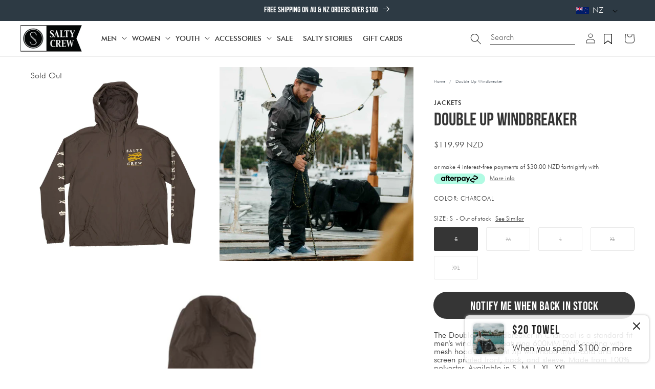

--- FILE ---
content_type: text/html; charset=utf-8
request_url: https://www.salty-crew.co.nz/products/double-up-windbreaker-charcoal
body_size: 76826
content:
<!doctype html>
<html class="no-js" lang="en">
  <head>

    
    

    <meta charset="utf-8">
    <meta http-equiv="X-UA-Compatible" content="IE=edge">
    <meta name="viewport" content="width=device-width,initial-scale=1">
    <meta name="theme-color" content="">

    

    
    
      
        <link rel="canonical" href="https://www.salty-crew.co.nz/products/double-up-windbreaker-charcoal" />
      
    

    
    

    <link
      rel="preconnect"
      href="https://cdn.shopify.com"
      crossorigin><link
        rel="icon"
        type="image/png"
        href="//www.salty-crew.co.nz/cdn/shop/files/Salty_Crew_Logo_32px_256x256_dcaeaf71-388a-4ca9-8098-6def7d042446_32x32.png?v=1641947882"><link
        rel="preconnect"
        href="https://fonts.shopifycdn.com"
        crossorigin><link rel="stylesheet" href="  https://use.typekit.net/fkx2pxp.css  ">

    <title>
      
          Double Up Windbreaker | Salty Crew Australia
      
    </title>

    
      
        <meta name="description" content="Shop the Double Up Windbreaker - Charcoal online at Salty Crew AU. FREE shipping on all orders over $50. Afterpay available.">
      
    

    




<meta property="og:site_name" content="Salty Crew Australia">
<meta property="og:url" content="https://www.salty-crew.co.nz/products/double-up-windbreaker-charcoal">
<meta property="og:title" content="Double Up Windbreaker - Charcoal - Salty Crew Australia">
<meta property="og:type" content="product">
<meta property="og:description" content="Shop the Double Up Windbreaker - Charcoal online at Salty Crew AU. FREE shipping on all orders over $50. Afterpay available."><meta property="og:image" content="http://www.salty-crew.co.nz/cdn/shop/products/20935044_CHAR_d37e2b05-e158-4e6f-9a72-6f7ad426d6cd.jpg?v=1641952395">
  <meta property="og:image:secure_url" content="https://www.salty-crew.co.nz/cdn/shop/products/20935044_CHAR_d37e2b05-e158-4e6f-9a72-6f7ad426d6cd.jpg?v=1641952395">
  <meta property="og:image:width" content="1024">
  <meta property="og:image:height" content="1024"><meta property="og:price:amount" content="119.99">
  <meta property="og:price:currency" content="NZD"><meta name="twitter:card" content="summary_large_image">
<meta name="twitter:title" content="Double Up Windbreaker - Charcoal - Salty Crew Australia">
<meta name="twitter:description" content="Shop the Double Up Windbreaker - Charcoal online at Salty Crew AU. FREE shipping on all orders over $50. Afterpay available.">


    
     <!-- elevar head -->
     
      <!--
Elevar Data Layer V2

This file is automatically updated and should not be edited directly.

https://knowledge.getelevar.com/how-to-customize-data-layer-version-2

Updated: 2022-09-20 07:04:37+00:00
Version: 2.40.0
-->
<!-- Google Tag Manager -->
<script>
  window.dataLayer = window.dataLayer || [];
</script>
     
     <!--end elevar head -->
 

    <script src="//www.salty-crew.co.nz/cdn/shop/t/89/assets/global.js?v=95429950371931093661747873786" defer="defer"></script>

    
    


<script>
  // requestIdleCallback shim https://gist.github.com/paullewis/55efe5d6f05434a96c36
  window.requestIdleCallback=window.requestIdleCallback||function(e){return setTimeout(function(){var n=Date.now();e({didTimeout:!1,timeRemaining:function(){return Math.max(0,50-(Date.now()-n))}})},1)},window.cancelIdleCallback=window.cancelIdleCallback||function(e){clearTimeout(e)};
</script>






  
    <link rel="preload" href="//www.salty-crew.co.nz/cdn/shop/products/20935044_CHAR_d37e2b05-e158-4e6f-9a72-6f7ad426d6cd_540x.jpg?v=1641952395" as="image">
  













  

  <script type="text/javascript" data-delayed-urls>
    (function () {
      var urlsToPreload = ["https:\/\/load.csell.co\/assets\/js\/cross-sell.js?shop=salty-crew-australia.myshopify.com","https:\/\/load.csell.co\/assets\/v2\/js\/core\/xsell.js?shop=salty-crew-australia.myshopify.com","https:\/\/instafeed.nfcube.com\/cdn\/fc2da82e566466063c6d0bbc9624f75a.js?shop=salty-crew-australia.myshopify.com","https:\/\/www.pxucdn.com\/apps\/uso.js?shop=salty-crew-australia.myshopify.com","https:\/\/tools.luckyorange.com\/core\/lo.js?site-id=00045dd9\u0026shop=salty-crew-australia.myshopify.com"];
      var x = document.getElementsByTagName('script')[0];

      for (var i = 0; i < urlsToPreload.length; i++) {
        var url = urlsToPreload[i];
        if (!url) { continue; }
        var link = document.createElement('link');
        link.rel = "preload";
        link.as = "script";
        link.href = url;
        x.parentNode.insertBefore(link, x);
      }

      function loadDelayedUrls() {
        setTimeout(function () {
          window.requestIdleCallback(function () {
            var urlsToDelay = [];
            for (var j = 0; j < urlsToDelay.length; j++) {
              var url = urlsToDelay[j];
              if (!url) { continue; }
              var s = document.createElement('script');
              s.type = 'text/javascript';
              s.async = true;
              s.defer = true;
              s.src = url;
              x.parentNode.insertBefore(s, x);
            }
          })
        }, 6000)
      }

      document.addEventListener("DOMContentLoaded", loadDelayedUrls);
    })()
  </script><!-- CONTENT FOR HEADER -->
<script>window.performance && window.performance.mark && window.performance.mark('shopify.content_for_header.start');</script><meta id="shopify-digital-wallet" name="shopify-digital-wallet" content="/18791949/digital_wallets/dialog">
<meta name="shopify-checkout-api-token" content="d3984c1efffeefbe0791ee662bde0901">
<meta id="in-context-paypal-metadata" data-shop-id="18791949" data-venmo-supported="false" data-environment="production" data-locale="en_US" data-paypal-v4="true" data-currency="NZD">
<link rel="alternate" hreflang="x-default" href="https://www.salty-crew.com.au/products/double-up-windbreaker-charcoal">
<link rel="alternate" hreflang="en-NZ" href="https://www.salty-crew.co.nz/products/double-up-windbreaker-charcoal">
<link rel="alternate" hreflang="en-AU" href="https://www.salty-crew.com.au/products/double-up-windbreaker-charcoal">
<link rel="alternate" type="application/json+oembed" href="https://www.salty-crew.co.nz/products/double-up-windbreaker-charcoal.oembed">
<script async="async" src="/checkouts/internal/preloads.js?locale=en-NZ"></script>
<link rel="preconnect" href="https://shop.app" crossorigin="anonymous">
<script async="async" src="https://shop.app/checkouts/internal/preloads.js?locale=en-NZ&shop_id=18791949" crossorigin="anonymous"></script>
<script id="apple-pay-shop-capabilities" type="application/json">{"shopId":18791949,"countryCode":"AU","currencyCode":"NZD","merchantCapabilities":["supports3DS"],"merchantId":"gid:\/\/shopify\/Shop\/18791949","merchantName":"Salty Crew Australia","requiredBillingContactFields":["postalAddress","email","phone"],"requiredShippingContactFields":["postalAddress","email","phone"],"shippingType":"shipping","supportedNetworks":["visa","masterCard","amex","jcb"],"total":{"type":"pending","label":"Salty Crew Australia","amount":"1.00"},"shopifyPaymentsEnabled":true,"supportsSubscriptions":true}</script>
<script id="shopify-features" type="application/json">{"accessToken":"d3984c1efffeefbe0791ee662bde0901","betas":["rich-media-storefront-analytics"],"domain":"www.salty-crew.co.nz","predictiveSearch":true,"shopId":18791949,"locale":"en"}</script>
<script>var Shopify = Shopify || {};
Shopify.shop = "salty-crew-australia.myshopify.com";
Shopify.locale = "en";
Shopify.currency = {"active":"NZD","rate":"1.182231"};
Shopify.country = "NZ";
Shopify.theme = {"name":"SALTY CREW AU | CONSOLIDATION CODE - DB","id":180536868937,"schema_name":"Dawn","schema_version":"2.2.0","theme_store_id":null,"role":"main"};
Shopify.theme.handle = "null";
Shopify.theme.style = {"id":null,"handle":null};
Shopify.cdnHost = "www.salty-crew.co.nz/cdn";
Shopify.routes = Shopify.routes || {};
Shopify.routes.root = "/";</script>
<script type="module">!function(o){(o.Shopify=o.Shopify||{}).modules=!0}(window);</script>
<script>!function(o){function n(){var o=[];function n(){o.push(Array.prototype.slice.apply(arguments))}return n.q=o,n}var t=o.Shopify=o.Shopify||{};t.loadFeatures=n(),t.autoloadFeatures=n()}(window);</script>
<script>
  window.ShopifyPay = window.ShopifyPay || {};
  window.ShopifyPay.apiHost = "shop.app\/pay";
  window.ShopifyPay.redirectState = null;
</script>
<script id="shop-js-analytics" type="application/json">{"pageType":"product"}</script>
<script defer="defer" async type="module" src="//www.salty-crew.co.nz/cdn/shopifycloud/shop-js/modules/v2/client.init-shop-cart-sync_BT-GjEfc.en.esm.js"></script>
<script defer="defer" async type="module" src="//www.salty-crew.co.nz/cdn/shopifycloud/shop-js/modules/v2/chunk.common_D58fp_Oc.esm.js"></script>
<script defer="defer" async type="module" src="//www.salty-crew.co.nz/cdn/shopifycloud/shop-js/modules/v2/chunk.modal_xMitdFEc.esm.js"></script>
<script type="module">
  await import("//www.salty-crew.co.nz/cdn/shopifycloud/shop-js/modules/v2/client.init-shop-cart-sync_BT-GjEfc.en.esm.js");
await import("//www.salty-crew.co.nz/cdn/shopifycloud/shop-js/modules/v2/chunk.common_D58fp_Oc.esm.js");
await import("//www.salty-crew.co.nz/cdn/shopifycloud/shop-js/modules/v2/chunk.modal_xMitdFEc.esm.js");

  window.Shopify.SignInWithShop?.initShopCartSync?.({"fedCMEnabled":true,"windoidEnabled":true});

</script>
<script>
  window.Shopify = window.Shopify || {};
  if (!window.Shopify.featureAssets) window.Shopify.featureAssets = {};
  window.Shopify.featureAssets['shop-js'] = {"shop-cart-sync":["modules/v2/client.shop-cart-sync_DZOKe7Ll.en.esm.js","modules/v2/chunk.common_D58fp_Oc.esm.js","modules/v2/chunk.modal_xMitdFEc.esm.js"],"init-fed-cm":["modules/v2/client.init-fed-cm_B6oLuCjv.en.esm.js","modules/v2/chunk.common_D58fp_Oc.esm.js","modules/v2/chunk.modal_xMitdFEc.esm.js"],"shop-cash-offers":["modules/v2/client.shop-cash-offers_D2sdYoxE.en.esm.js","modules/v2/chunk.common_D58fp_Oc.esm.js","modules/v2/chunk.modal_xMitdFEc.esm.js"],"shop-login-button":["modules/v2/client.shop-login-button_QeVjl5Y3.en.esm.js","modules/v2/chunk.common_D58fp_Oc.esm.js","modules/v2/chunk.modal_xMitdFEc.esm.js"],"pay-button":["modules/v2/client.pay-button_DXTOsIq6.en.esm.js","modules/v2/chunk.common_D58fp_Oc.esm.js","modules/v2/chunk.modal_xMitdFEc.esm.js"],"shop-button":["modules/v2/client.shop-button_DQZHx9pm.en.esm.js","modules/v2/chunk.common_D58fp_Oc.esm.js","modules/v2/chunk.modal_xMitdFEc.esm.js"],"avatar":["modules/v2/client.avatar_BTnouDA3.en.esm.js"],"init-windoid":["modules/v2/client.init-windoid_CR1B-cfM.en.esm.js","modules/v2/chunk.common_D58fp_Oc.esm.js","modules/v2/chunk.modal_xMitdFEc.esm.js"],"init-shop-for-new-customer-accounts":["modules/v2/client.init-shop-for-new-customer-accounts_C_vY_xzh.en.esm.js","modules/v2/client.shop-login-button_QeVjl5Y3.en.esm.js","modules/v2/chunk.common_D58fp_Oc.esm.js","modules/v2/chunk.modal_xMitdFEc.esm.js"],"init-shop-email-lookup-coordinator":["modules/v2/client.init-shop-email-lookup-coordinator_BI7n9ZSv.en.esm.js","modules/v2/chunk.common_D58fp_Oc.esm.js","modules/v2/chunk.modal_xMitdFEc.esm.js"],"init-shop-cart-sync":["modules/v2/client.init-shop-cart-sync_BT-GjEfc.en.esm.js","modules/v2/chunk.common_D58fp_Oc.esm.js","modules/v2/chunk.modal_xMitdFEc.esm.js"],"shop-toast-manager":["modules/v2/client.shop-toast-manager_DiYdP3xc.en.esm.js","modules/v2/chunk.common_D58fp_Oc.esm.js","modules/v2/chunk.modal_xMitdFEc.esm.js"],"init-customer-accounts":["modules/v2/client.init-customer-accounts_D9ZNqS-Q.en.esm.js","modules/v2/client.shop-login-button_QeVjl5Y3.en.esm.js","modules/v2/chunk.common_D58fp_Oc.esm.js","modules/v2/chunk.modal_xMitdFEc.esm.js"],"init-customer-accounts-sign-up":["modules/v2/client.init-customer-accounts-sign-up_iGw4briv.en.esm.js","modules/v2/client.shop-login-button_QeVjl5Y3.en.esm.js","modules/v2/chunk.common_D58fp_Oc.esm.js","modules/v2/chunk.modal_xMitdFEc.esm.js"],"shop-follow-button":["modules/v2/client.shop-follow-button_CqMgW2wH.en.esm.js","modules/v2/chunk.common_D58fp_Oc.esm.js","modules/v2/chunk.modal_xMitdFEc.esm.js"],"checkout-modal":["modules/v2/client.checkout-modal_xHeaAweL.en.esm.js","modules/v2/chunk.common_D58fp_Oc.esm.js","modules/v2/chunk.modal_xMitdFEc.esm.js"],"shop-login":["modules/v2/client.shop-login_D91U-Q7h.en.esm.js","modules/v2/chunk.common_D58fp_Oc.esm.js","modules/v2/chunk.modal_xMitdFEc.esm.js"],"lead-capture":["modules/v2/client.lead-capture_BJmE1dJe.en.esm.js","modules/v2/chunk.common_D58fp_Oc.esm.js","modules/v2/chunk.modal_xMitdFEc.esm.js"],"payment-terms":["modules/v2/client.payment-terms_Ci9AEqFq.en.esm.js","modules/v2/chunk.common_D58fp_Oc.esm.js","modules/v2/chunk.modal_xMitdFEc.esm.js"]};
</script>
<script>(function() {
  var isLoaded = false;
  function asyncLoad() {
    if (isLoaded) return;
    isLoaded = true;
    var urls = ["https:\/\/load.csell.co\/assets\/js\/cross-sell.js?shop=salty-crew-australia.myshopify.com","https:\/\/load.csell.co\/assets\/v2\/js\/core\/xsell.js?shop=salty-crew-australia.myshopify.com","https:\/\/instafeed.nfcube.com\/cdn\/fc2da82e566466063c6d0bbc9624f75a.js?shop=salty-crew-australia.myshopify.com","https:\/\/www.pxucdn.com\/apps\/uso.js?shop=salty-crew-australia.myshopify.com","https:\/\/tools.luckyorange.com\/core\/lo.js?site-id=00045dd9\u0026shop=salty-crew-australia.myshopify.com"];
    for (var i = 0; i < urls.length; i++) {
      var s = document.createElement('script');
      s.type = 'text/javascript';
      s.async = true;
      s.src = urls[i];
      var x = document.getElementsByTagName('script')[0];
      x.parentNode.insertBefore(s, x);
    }
  };
  if(window.attachEvent) {
    window.attachEvent('onload', asyncLoad);
  } else {
    window.addEventListener('load', asyncLoad, false);
  }
})();</script>
<script id="__st">var __st={"a":18791949,"offset":-18000,"reqid":"a6acd9ea-2c9f-49e3-b93f-8247af4d4f26-1769247477","pageurl":"www.salty-crew.co.nz\/products\/double-up-windbreaker-charcoal","u":"08985a6cde86","p":"product","rtyp":"product","rid":4349905371209};</script>
<script>window.ShopifyPaypalV4VisibilityTracking = true;</script>
<script id="captcha-bootstrap">!function(){'use strict';const t='contact',e='account',n='new_comment',o=[[t,t],['blogs',n],['comments',n],[t,'customer']],c=[[e,'customer_login'],[e,'guest_login'],[e,'recover_customer_password'],[e,'create_customer']],r=t=>t.map((([t,e])=>`form[action*='/${t}']:not([data-nocaptcha='true']) input[name='form_type'][value='${e}']`)).join(','),a=t=>()=>t?[...document.querySelectorAll(t)].map((t=>t.form)):[];function s(){const t=[...o],e=r(t);return a(e)}const i='password',u='form_key',d=['recaptcha-v3-token','g-recaptcha-response','h-captcha-response',i],f=()=>{try{return window.sessionStorage}catch{return}},m='__shopify_v',_=t=>t.elements[u];function p(t,e,n=!1){try{const o=window.sessionStorage,c=JSON.parse(o.getItem(e)),{data:r}=function(t){const{data:e,action:n}=t;return t[m]||n?{data:e,action:n}:{data:t,action:n}}(c);for(const[e,n]of Object.entries(r))t.elements[e]&&(t.elements[e].value=n);n&&o.removeItem(e)}catch(o){console.error('form repopulation failed',{error:o})}}const l='form_type',E='cptcha';function T(t){t.dataset[E]=!0}const w=window,h=w.document,L='Shopify',v='ce_forms',y='captcha';let A=!1;((t,e)=>{const n=(g='f06e6c50-85a8-45c8-87d0-21a2b65856fe',I='https://cdn.shopify.com/shopifycloud/storefront-forms-hcaptcha/ce_storefront_forms_captcha_hcaptcha.v1.5.2.iife.js',D={infoText:'Protected by hCaptcha',privacyText:'Privacy',termsText:'Terms'},(t,e,n)=>{const o=w[L][v],c=o.bindForm;if(c)return c(t,g,e,D).then(n);var r;o.q.push([[t,g,e,D],n]),r=I,A||(h.body.append(Object.assign(h.createElement('script'),{id:'captcha-provider',async:!0,src:r})),A=!0)});var g,I,D;w[L]=w[L]||{},w[L][v]=w[L][v]||{},w[L][v].q=[],w[L][y]=w[L][y]||{},w[L][y].protect=function(t,e){n(t,void 0,e),T(t)},Object.freeze(w[L][y]),function(t,e,n,w,h,L){const[v,y,A,g]=function(t,e,n){const i=e?o:[],u=t?c:[],d=[...i,...u],f=r(d),m=r(i),_=r(d.filter((([t,e])=>n.includes(e))));return[a(f),a(m),a(_),s()]}(w,h,L),I=t=>{const e=t.target;return e instanceof HTMLFormElement?e:e&&e.form},D=t=>v().includes(t);t.addEventListener('submit',(t=>{const e=I(t);if(!e)return;const n=D(e)&&!e.dataset.hcaptchaBound&&!e.dataset.recaptchaBound,o=_(e),c=g().includes(e)&&(!o||!o.value);(n||c)&&t.preventDefault(),c&&!n&&(function(t){try{if(!f())return;!function(t){const e=f();if(!e)return;const n=_(t);if(!n)return;const o=n.value;o&&e.removeItem(o)}(t);const e=Array.from(Array(32),(()=>Math.random().toString(36)[2])).join('');!function(t,e){_(t)||t.append(Object.assign(document.createElement('input'),{type:'hidden',name:u})),t.elements[u].value=e}(t,e),function(t,e){const n=f();if(!n)return;const o=[...t.querySelectorAll(`input[type='${i}']`)].map((({name:t})=>t)),c=[...d,...o],r={};for(const[a,s]of new FormData(t).entries())c.includes(a)||(r[a]=s);n.setItem(e,JSON.stringify({[m]:1,action:t.action,data:r}))}(t,e)}catch(e){console.error('failed to persist form',e)}}(e),e.submit())}));const S=(t,e)=>{t&&!t.dataset[E]&&(n(t,e.some((e=>e===t))),T(t))};for(const o of['focusin','change'])t.addEventListener(o,(t=>{const e=I(t);D(e)&&S(e,y())}));const B=e.get('form_key'),M=e.get(l),P=B&&M;t.addEventListener('DOMContentLoaded',(()=>{const t=y();if(P)for(const e of t)e.elements[l].value===M&&p(e,B);[...new Set([...A(),...v().filter((t=>'true'===t.dataset.shopifyCaptcha))])].forEach((e=>S(e,t)))}))}(h,new URLSearchParams(w.location.search),n,t,e,['guest_login'])})(!0,!0)}();</script>
<script integrity="sha256-4kQ18oKyAcykRKYeNunJcIwy7WH5gtpwJnB7kiuLZ1E=" data-source-attribution="shopify.loadfeatures" defer="defer" src="//www.salty-crew.co.nz/cdn/shopifycloud/storefront/assets/storefront/load_feature-a0a9edcb.js" crossorigin="anonymous"></script>
<script crossorigin="anonymous" defer="defer" src="//www.salty-crew.co.nz/cdn/shopifycloud/storefront/assets/shopify_pay/storefront-65b4c6d7.js?v=20250812"></script>
<script data-source-attribution="shopify.dynamic_checkout.dynamic.init">var Shopify=Shopify||{};Shopify.PaymentButton=Shopify.PaymentButton||{isStorefrontPortableWallets:!0,init:function(){window.Shopify.PaymentButton.init=function(){};var t=document.createElement("script");t.src="https://www.salty-crew.co.nz/cdn/shopifycloud/portable-wallets/latest/portable-wallets.en.js",t.type="module",document.head.appendChild(t)}};
</script>
<script data-source-attribution="shopify.dynamic_checkout.buyer_consent">
  function portableWalletsHideBuyerConsent(e){var t=document.getElementById("shopify-buyer-consent"),n=document.getElementById("shopify-subscription-policy-button");t&&n&&(t.classList.add("hidden"),t.setAttribute("aria-hidden","true"),n.removeEventListener("click",e))}function portableWalletsShowBuyerConsent(e){var t=document.getElementById("shopify-buyer-consent"),n=document.getElementById("shopify-subscription-policy-button");t&&n&&(t.classList.remove("hidden"),t.removeAttribute("aria-hidden"),n.addEventListener("click",e))}window.Shopify?.PaymentButton&&(window.Shopify.PaymentButton.hideBuyerConsent=portableWalletsHideBuyerConsent,window.Shopify.PaymentButton.showBuyerConsent=portableWalletsShowBuyerConsent);
</script>
<script data-source-attribution="shopify.dynamic_checkout.cart.bootstrap">document.addEventListener("DOMContentLoaded",(function(){function t(){return document.querySelector("shopify-accelerated-checkout-cart, shopify-accelerated-checkout")}if(t())Shopify.PaymentButton.init();else{new MutationObserver((function(e,n){t()&&(Shopify.PaymentButton.init(),n.disconnect())})).observe(document.body,{childList:!0,subtree:!0})}}));
</script>
<link id="shopify-accelerated-checkout-styles" rel="stylesheet" media="screen" href="https://www.salty-crew.co.nz/cdn/shopifycloud/portable-wallets/latest/accelerated-checkout-backwards-compat.css" crossorigin="anonymous">
<style id="shopify-accelerated-checkout-cart">
        #shopify-buyer-consent {
  margin-top: 1em;
  display: inline-block;
  width: 100%;
}

#shopify-buyer-consent.hidden {
  display: none;
}

#shopify-subscription-policy-button {
  background: none;
  border: none;
  padding: 0;
  text-decoration: underline;
  font-size: inherit;
  cursor: pointer;
}

#shopify-subscription-policy-button::before {
  box-shadow: none;
}

      </style>
<script id="sections-script" data-sections="main-product,product-recommendations,header,footer" defer="defer" src="//www.salty-crew.co.nz/cdn/shop/t/89/compiled_assets/scripts.js?v=5720"></script>
<script>window.performance && window.performance.mark && window.performance.mark('shopify.content_for_header.end');</script>
<!-- END CONTENT FOR HEADER -->








    
<link rel="alternate" hreflang="en-au" href="https://www.salty-crew.com.au/products/double-up-windbreaker-charcoal"><link rel="alternate" hreflang="en-us" href="https://www.salty-crew.com/products/double-up-windbreaker-charcoal"><link rel="alternate" hreflang="en-nz" href="https://www.salty-crew.co.nz/products/double-up-windbreaker-charcoal"><link rel="alternate" hreflang="en-gb" href="https://salty-crew.eu/products/double-up-windbreaker-charcoal"><link rel="alternate" hreflang="x-default" href="https://www.salty-crew.com/products/double-up-windbreaker-charcoal">



    
      <style>
        #preview-bar-iframe {
          display: none;
        }
      </style>
    

    

    <style data-shopify>
  
  
  
  
  
</style>
<style data-shopify>
      /** configured in theme settings (typography) **/   
      
      
      

      
      
      

      

          @font-face {
            font-family: 'Futura';
            src: url(//www.salty-crew.co.nz/cdn/shop/files/Futura-400.ttf?v=5720) format('truetype');
            font-style: normal;
            font-weight: 400;
          } 
        
      

          @font-face {
            font-family: 'Futura';
            src: url(//www.salty-crew.co.nz/cdn/shop/files/Futura-500.ttf?v=5720) format('truetype');
            font-style: normal;
            font-weight: 500;
          } 
        
      

      
      

      

      
      

          @font-face {
            font-family: 'BebasNeue';
            src: url(//www.salty-crew.co.nz/cdn/shop/files/BebasNeue-400.ttf?v=5720) format('truetype');
            font-style: normal;
            font-weight: 400;
          }
        

      
      
      
      
      
      
      :root {
        --font-body-family: 'Futura', 'teat';
        --font-heading-family: 'BebasNeue';
        --font-heading-text-transform: inherit;

        --color-base-text: 53, 53, 53;
        --color-base-text-2: 18, 18, 18;
        --color-navigation: , , ;
        --color-base-background-1: 255, 255, 255;
        --color-base-background-2: 220, 227, 233;
        --color-base-background-3: 157, 172, 191;
        --color-base-solid-button-labels: 53, 53, 53;
        --color-base-solid-button-labels-secondary: 255, 255, 255;
        --color-base-outline-button-labels: 53, 53, 53;
        --color-base-accent-1: 254, 203, 47;
        --color-base-accent-2: 53, 53, 53;
        --color-base-accent-3: 255, 255, 255;
        --payment-terms-background-color: #ffffff;
        --color-breadcrumbs: #676f78;

        --gradient-base-background-1: #ffffff;
        --gradient-base-background-2: #dce3e9;
        --gradient-base-background-3: #9dacbf;
        --gradient-base-accent-1: #fecb2f;
        --gradient-base-accent-2: rgb(194, 194, 194);
        --gradient-base-accent-3: #ffffff;

        
        --color-border: #D3D6D9;
        --button-border-radius: 5px;
        
        --page-width: 160rem;
        --page-width-margin: 2rem;

        --font-hero-weight: 400;
        --font-hero-style: normal;
        --font-hero-size: 50px;
        --font-hero-line-height: 50px;
        --font-hero-letter-spacing: 0px;

        --font-h1-default-PLP-weight: 400;
        --font-h1-default-PLP-style: normal;
        --font-h1-default-PLP-size: 36px;
        --font-h1-default-PLP-line-height: 40px;
        --font-h1-default-PLP-letter-spacing: 0px;

        --font-h1-weight: 400;
        --font-h1-style: normal;
        --font-h1-size: 38px;
        --font-h1-line-height: 36px;
        --font-h1-letter-spacing: 0px;
        
        --font-h2-weight: 400;
        --font-h2-style: normal;
        --font-h2-size: 32px;
        --font-h2-line-height: 34px;
        --font-h2-letter-spacing: 1px;

        --font-h3-weight: 400;
        --font-h3-style: normal;
        --font-h3-size: 24px;
        --font-h3-line-height: 25px;
        --font-h3-letter-spacing: 0px;

        --font-h4-weight: 300;
        --font-h4-style: normal;
        --font-h4-size: 18px;
        --font-h4-line-height: 30px;
        --font-h4-letter-spacing: 1px;

        --font-h5-weight: 400;
        --font-h5-style: normal;
        --font-h5-size: 18px;
        --font-h5-line-height: 30px;
        --font-h5-letter-spacing: 1px;

        --font-h6-weight: ;
        --font-h6-style: normal;
        --font-h6-size: 16px;
        --font-h6-line-height: 16px;
        --font-h6-letter-spacing: 0.4px;

        --font-paragraph-small-weight: 400;
        --font-paragraph-small-style: normal;
        --font-paragraph-small-size: 16px;
        --font-paragraph-small-line-height: 20px;
        --font-paragraph-small-letter-spacing: 0px;

        --font-paragraph-body-default-weight: 400;
        --font-paragraph-body-default-style: normal;
        --font-paragraph-body-default-size: 16px;
        --font-paragraph-body-default-line-height: 16px;
        --font-paragraph-body-default-letter-spacing: 0px;

        --font-paragraph-large-weight: 500;
        --font-paragraph-large-style: normal;
        --font-paragraph-large-size: 20px;
        --font-paragraph-large-line-height: 22px;
        --font-paragraph-large-letter-spacing: 0px;
        --font-paragraph-large-text-transform: inherit;

        --font-label-small-default-weight: 400;
        --font-label-small-default-style: normal;
        --font-label-small-default-size: 12px;
        --font-label-small-default-line-height: 14.4px;
        --font-label-small-default-letter-spacing: 1px;

        --font-label-large-weight: 400;
        --font-label-large-style: normal;
        --font-label-large-size: 14px;
        --font-label-large-line-height: 16.8px;
        --font-label-large-letter-spacing: 1px;

        --font-button-weight: 400;
        --font-button-style: normal;
        --font-button-size: 24px;
        --font-button-line-height: 24px;
        --font-button-letter-spacing: 0.5px;

        --font-text-button-weight: 400;
        --font-text-button-style: normal;
        --font-text-button-size: 15px;
        --font-text-button-line-height: 11px;
        --font-text-button-letter-spacing: 0.4px;

        --font-field-font-weight: 400;
        --font-field-font-style: normal;
        --font-field-font-size: 12px;
        --font-field-font-line-height: 16px;
        --font-field-font-letter-spacing: 0px;

        --font-navigation-weight: 500;
        --font-navigation-style: normal;
        --font-navigation-size: 14px;
        --font-navigation-line-height: 16px;
        --font-navigation-letter-spacing: 0px;

        --font-breadcrumbs-weight: 400;
        --font-breadcrumbs-style: normal;
        --font-breadcrumbs-size: 9px;
        --font-breadcrumbs-line-height: 15px;
        --font-breadcrumbs-letter-spacing: 0px;

        --swatch-width: 50px;
        --mobile-menu-tab-height: 60px;
      }

      *,
      *::before,
      *::after {
        box-sizing: inherit;
      }

      html {
        box-sizing: border-box;
        font-size: 62.5%;
        height: 100%;
      }

      body {
        /* display: grid; */
        grid-template-rows: auto auto 1fr auto;
        grid-template-columns: 100%;
        min-height: 100%;
        margin: 0;
        font-size: 1.5rem;
        letter-spacing: 0.06rem;
        line-height: 1.8;
        font-family: var(--font-body-family);
        font-weight: var(--font-paragraph-body-default-weight);
        font-style: var(--font-paragraph-body-default-style);
        font-size: var(--font-paragraph-body-default-size);
        line-height: var(--font-paragraph-body-default-line-height);
        letter-spacing: var(--font-paragraph-body-default-letter-spacing);

      }

      @media screen and (min-width: 750px) {
        body {
          font-size: 1.6rem;
        }
      }
    </style>

    <style>
@media screen and (min-width: 990px) {
    
    .mega-menu__button {
        padding: 0;
        background: none;
        border: 0;
        color: inherit;
        cursor: pointer;
    }
    mega-menu .mega-menu-link, mega-menu .mega-menu-btn {
        height: 100%;
        padding: 1rem;
        cursor: pointer;
        display: inline-flex;
        align-items: center;
        position: relative;
        text-decoration: none;
        color: inherit;
    }
    .header__icon--search-right .search__input.field__input {
        margin-right: 1.5rem;
        margin-left: 5rem;
        border-bottom: 1px solid black;
        padding-right: 0;
        margin-bottom: 2rem;
    }
    .header__heading-link {
        justify-self: start;
    }
}
</style>
    <link href="//www.salty-crew.co.nz/cdn/shop/t/89/assets/base.css?v=106840007309810050681754463635" rel="stylesheet" type="text/css" media="all" />
    <link href="//www.salty-crew.co.nz/cdn/shop/t/89/assets/custom.css?v=49476965511343463971744250793" rel="stylesheet" type="text/css" media="all" />
    
    

    

    
    
    
    <link href="//www.salty-crew.co.nz/cdn/shop/t/89/assets/theme-update.css?v=37840808230296636851760580246" rel="stylesheet" type="text/css" media="all" />
    <link href="//www.salty-crew.co.nz/cdn/shop/t/89/assets/component-feature-showcase.css?v=127066357847723918811754467202" rel="stylesheet" type="text/css" media="all" />


    

    
      <style data-shopify>
        .p-small,
.p-large,
.button,
.shopify-payment-button button {
font-family: var(--font-heading-family);
}

button > * { margin-top: 2px; }

.image-grid_content--overlay .image-grid__heading.h1 {
font-size: 70px;
}

.menu-drawer-tab__title,
.menu-drawer__submenu-heading,
.menu-drawer__close-button,
.list-menu > .mega-menu-item {
font-weight: var(--font-navigation-weight) !important;
    text-transform: uppercase !important;
}

.mega-menu-list {
    text-transform: none;
}

.menu-drawer{
font-weight: var(--font-navigation-weight) !important;
}

.button {
    border-radius: 0 !important;
}

details.menu-opening .menu-drawer-tab__title {
    background: #EFEFE8;
}

details.menu-opening [open] .menu-drawer-tab__title {
    background: inherit;
}

.menu-drawer__submenu-inner {
    background: #EFEFE8 !important;
}



.menu-drawer__submenu-inner {
padding: 0 !important;
padding-bottom: 4rem !important;
}

.menu-drawer__submenu-inner .menu-drawer__submenu-item {
    font-size: 14px;
    line-height: 18px;
    font-weight: 400;
}

.menu-drawer__submenu-inner .list-menu__item {
padding: 1.5rem 2rem !important;
border-bottom: 1px solid white;
}
      </style>
    


    
<link
        rel="stylesheet"
        href="//www.salty-crew.co.nz/cdn/shop/t/89/assets/component-predictive-search.css?v=171342419786403665911744245854"
        media="print"
        onload="this.media='all'"><script>
      document.documentElement.className = document.documentElement.className.replace('no-js', 'js');
    </script>


    <!--begin-boost-pfs-filter-css-->
    <link rel="preload stylesheet" href="//www.salty-crew.co.nz/cdn/shop/t/89/assets/boost-pfs-instant-search.css?v=120862791740646493561744245854" as="style"><link href="//www.salty-crew.co.nz/cdn/shop/t/89/assets/boost-pfs-custom.css?v=178468265892038485601744250787" rel="stylesheet" type="text/css" media="all" />
<style data-id="boost-pfs-style" type="text/css">
    .boost-pfs-filter-option-title-text {}

   .boost-pfs-filter-tree-v .boost-pfs-filter-option-title-text:before {}
    .boost-pfs-filter-tree-v .boost-pfs-filter-option.boost-pfs-filter-option-collapsed .boost-pfs-filter-option-title-text:before {}
    .boost-pfs-filter-tree-h .boost-pfs-filter-option-title-heading:before {}

    .boost-pfs-filter-refine-by .boost-pfs-filter-option-title h3 {}

    .boost-pfs-filter-option-content .boost-pfs-filter-option-item-list .boost-pfs-filter-option-item button,
    .boost-pfs-filter-option-content .boost-pfs-filter-option-item-list .boost-pfs-filter-option-item .boost-pfs-filter-button,
    .boost-pfs-filter-option-range-amount input,
    .boost-pfs-filter-tree-v .boost-pfs-filter-refine-by .boost-pfs-filter-refine-by-items .refine-by-item,
    .boost-pfs-filter-refine-by-wrapper-v .boost-pfs-filter-refine-by .boost-pfs-filter-refine-by-items .refine-by-item,
    .boost-pfs-filter-refine-by .boost-pfs-filter-option-title,
    .boost-pfs-filter-refine-by .boost-pfs-filter-refine-by-items .refine-by-item>a,
    .boost-pfs-filter-refine-by>span,
    .boost-pfs-filter-clear,
    .boost-pfs-filter-clear-all{}
    .boost-pfs-filter-tree-h .boost-pfs-filter-pc .boost-pfs-filter-refine-by-items .refine-by-item .boost-pfs-filter-clear .refine-by-type, 
    .boost-pfs-filter-refine-by-wrapper-h .boost-pfs-filter-pc .boost-pfs-filter-refine-by-items .refine-by-item .boost-pfs-filter-clear .refine-by-type {}

    .boost-pfs-filter-option-multi-level-collections .boost-pfs-filter-option-multi-level-list .boost-pfs-filter-option-item .boost-pfs-filter-button-arrow .boost-pfs-arrow:before,
    .boost-pfs-filter-option-multi-level-tag .boost-pfs-filter-option-multi-level-list .boost-pfs-filter-option-item .boost-pfs-filter-button-arrow .boost-pfs-arrow:before {}

    .boost-pfs-filter-refine-by-wrapper-v .boost-pfs-filter-refine-by .boost-pfs-filter-refine-by-items .refine-by-item .boost-pfs-filter-clear:after, 
    .boost-pfs-filter-refine-by-wrapper-v .boost-pfs-filter-refine-by .boost-pfs-filter-refine-by-items .refine-by-item .boost-pfs-filter-clear:before, 
    .boost-pfs-filter-tree-v .boost-pfs-filter-refine-by .boost-pfs-filter-refine-by-items .refine-by-item .boost-pfs-filter-clear:after, 
    .boost-pfs-filter-tree-v .boost-pfs-filter-refine-by .boost-pfs-filter-refine-by-items .refine-by-item .boost-pfs-filter-clear:before,
    .boost-pfs-filter-refine-by-wrapper-h .boost-pfs-filter-pc .boost-pfs-filter-refine-by-items .refine-by-item .boost-pfs-filter-clear:after, 
    .boost-pfs-filter-refine-by-wrapper-h .boost-pfs-filter-pc .boost-pfs-filter-refine-by-items .refine-by-item .boost-pfs-filter-clear:before, 
    .boost-pfs-filter-tree-h .boost-pfs-filter-pc .boost-pfs-filter-refine-by-items .refine-by-item .boost-pfs-filter-clear:after, 
    .boost-pfs-filter-tree-h .boost-pfs-filter-pc .boost-pfs-filter-refine-by-items .refine-by-item .boost-pfs-filter-clear:before {}
    .boost-pfs-filter-option-range-slider .noUi-value-horizontal {}

    .boost-pfs-filter-tree-mobile-button button,
    .boost-pfs-filter-top-sorting-mobile button {}
    .boost-pfs-filter-top-sorting-mobile button>span:after {}
  </style>
    <!--end-boost-pfs-filter-css-->

    

    
  
    
      
      
        <meta name="google-site-verification" content="Uwv-2Sur0S6pnVwwMngZmKXyPNFO2aKezUZXNFq9JII" />
      
    
  
    
      <script>(function(w,d,t,r,u){var f,n,i;w[u]=w[u]||[],f=function(){var o={ti:"148007660"};o.q=w[u],w[u]=new UET(o),w[u].push("pageLoad")},n=d.createElement(t),n.src=r,n.async=1,n.onload=n.onreadystatechange=function(){var s=this.readyState;s&&s!=="loaded"&&s!=="complete"||(f(),n.onload=n.onreadystatechange=null)},i=d.getElementsByTagName(t)[0],i.parentNode.insertBefore(n,i)})(window,document,"script","//bat.bing.com/bat.js","uetq");</script>
    
  
    
      
    
  
    
      <script type="text/javascript">
    (function(c,l,a,r,i,t,y){
        c[a]=c[a]||function(){(c[a].q=c[a].q||[]).push(arguments)};
        t=l.createElement(r);t.async=1;t.src="https://www.clarity.ms/tag/"+i;
        y=l.getElementsByTagName(r)[0];y.parentNode.insertBefore(t,y);
    })(window, document, "clarity", "script", "o3uzrcn3za");
</script>
    
  


    

  

  

  <!-- BEGIN app block: shopify://apps/klaviyo-email-marketing-sms/blocks/klaviyo-onsite-embed/2632fe16-c075-4321-a88b-50b567f42507 -->












  <script async src="https://static.klaviyo.com/onsite/js/MpZLRC/klaviyo.js?company_id=MpZLRC"></script>
  <script>!function(){if(!window.klaviyo){window._klOnsite=window._klOnsite||[];try{window.klaviyo=new Proxy({},{get:function(n,i){return"push"===i?function(){var n;(n=window._klOnsite).push.apply(n,arguments)}:function(){for(var n=arguments.length,o=new Array(n),w=0;w<n;w++)o[w]=arguments[w];var t="function"==typeof o[o.length-1]?o.pop():void 0,e=new Promise((function(n){window._klOnsite.push([i].concat(o,[function(i){t&&t(i),n(i)}]))}));return e}}})}catch(n){window.klaviyo=window.klaviyo||[],window.klaviyo.push=function(){var n;(n=window._klOnsite).push.apply(n,arguments)}}}}();</script>

  
    <script id="viewed_product">
      if (item == null) {
        var _learnq = _learnq || [];

        var MetafieldReviews = null
        var MetafieldYotpoRating = null
        var MetafieldYotpoCount = null
        var MetafieldLooxRating = null
        var MetafieldLooxCount = null
        var okendoProduct = null
        var okendoProductReviewCount = null
        var okendoProductReviewAverageValue = null
        try {
          // The following fields are used for Customer Hub recently viewed in order to add reviews.
          // This information is not part of __kla_viewed. Instead, it is part of __kla_viewed_reviewed_items
          MetafieldReviews = {};
          MetafieldYotpoRating = null
          MetafieldYotpoCount = null
          MetafieldLooxRating = null
          MetafieldLooxCount = null

          okendoProduct = null
          // If the okendo metafield is not legacy, it will error, which then requires the new json formatted data
          if (okendoProduct && 'error' in okendoProduct) {
            okendoProduct = null
          }
          okendoProductReviewCount = okendoProduct ? okendoProduct.reviewCount : null
          okendoProductReviewAverageValue = okendoProduct ? okendoProduct.reviewAverageValue : null
        } catch (error) {
          console.error('Error in Klaviyo onsite reviews tracking:', error);
        }

        var item = {
          Name: "Double Up Windbreaker",
          ProductID: 4349905371209,
          Categories: ["All"],
          ImageURL: "https://www.salty-crew.co.nz/cdn/shop/products/20935044_CHAR_d37e2b05-e158-4e6f-9a72-6f7ad426d6cd_grande.jpg?v=1641952395",
          URL: "https://www.salty-crew.co.nz/products/double-up-windbreaker-charcoal",
          Brand: "Salty Crew",
          Price: "$119.99",
          Value: "119.99",
          CompareAtPrice: "$0.00"
        };
        _learnq.push(['track', 'Viewed Product', item]);
        _learnq.push(['trackViewedItem', {
          Title: item.Name,
          ItemId: item.ProductID,
          Categories: item.Categories,
          ImageUrl: item.ImageURL,
          Url: item.URL,
          Metadata: {
            Brand: item.Brand,
            Price: item.Price,
            Value: item.Value,
            CompareAtPrice: item.CompareAtPrice
          },
          metafields:{
            reviews: MetafieldReviews,
            yotpo:{
              rating: MetafieldYotpoRating,
              count: MetafieldYotpoCount,
            },
            loox:{
              rating: MetafieldLooxRating,
              count: MetafieldLooxCount,
            },
            okendo: {
              rating: okendoProductReviewAverageValue,
              count: okendoProductReviewCount,
            }
          }
        }]);
      }
    </script>
  




  <script>
    window.klaviyoReviewsProductDesignMode = false
  </script>



  <!-- BEGIN app snippet: customer-hub-data --><script>
  if (!window.customerHub) {
    window.customerHub = {};
  }
  window.customerHub.storefrontRoutes = {
    login: "/account/login?return_url=%2F%23k-hub",
    register: "/account/register?return_url=%2F%23k-hub",
    logout: "/account/logout",
    profile: "/account",
    addresses: "/account/addresses",
  };
  
  window.customerHub.userId = null;
  
  window.customerHub.storeDomain = "salty-crew-australia.myshopify.com";

  
    window.customerHub.activeProduct = {
      name: "Double Up Windbreaker",
      category: null,
      imageUrl: "https://www.salty-crew.co.nz/cdn/shop/products/20935044_CHAR_d37e2b05-e158-4e6f-9a72-6f7ad426d6cd_grande.jpg?v=1641952395",
      id: "4349905371209",
      link: "https://www.salty-crew.co.nz/products/double-up-windbreaker-charcoal",
      variants: [
        
          {
            id: "31119298789449",
            
            imageUrl: null,
            
            price: "11999",
            currency: "AUD",
            availableForSale: false,
            title: "Charcoal \/ S",
          },
        
          {
            id: "31119298822217",
            
            imageUrl: null,
            
            price: "11999",
            currency: "AUD",
            availableForSale: false,
            title: "Charcoal \/ M",
          },
        
          {
            id: "31119298854985",
            
            imageUrl: null,
            
            price: "11999",
            currency: "AUD",
            availableForSale: false,
            title: "Charcoal \/ L",
          },
        
          {
            id: "31119298887753",
            
            imageUrl: null,
            
            price: "11999",
            currency: "AUD",
            availableForSale: false,
            title: "Charcoal \/ XL",
          },
        
          {
            id: "31119298920521",
            
            imageUrl: null,
            
            price: "11999",
            currency: "AUD",
            availableForSale: false,
            title: "Charcoal \/ XXL",
          },
        
      ],
    };
    window.customerHub.activeProduct.variants.forEach((variant) => {
        
        variant.price = `${variant.price.slice(0, -2)}.${variant.price.slice(-2)}`;
    });
  

  
    window.customerHub.storeLocale = {
        currentLanguage: 'en',
        currentCountry: 'NZ',
        availableLanguages: [
          
            {
              iso_code: 'en',
              endonym_name: 'English'
            }
          
        ],
        availableCountries: [
          
            {
              iso_code: 'AU',
              name: 'Australia',
              currency_code: 'AUD'
            },
          
            {
              iso_code: 'CN',
              name: 'China',
              currency_code: 'AUD'
            },
          
            {
              iso_code: 'FJ',
              name: 'Fiji',
              currency_code: 'AUD'
            },
          
            {
              iso_code: 'PF',
              name: 'French Polynesia',
              currency_code: 'AUD'
            },
          
            {
              iso_code: 'HK',
              name: 'Hong Kong SAR',
              currency_code: 'AUD'
            },
          
            {
              iso_code: 'JP',
              name: 'Japan',
              currency_code: 'AUD'
            },
          
            {
              iso_code: 'MY',
              name: 'Malaysia',
              currency_code: 'AUD'
            },
          
            {
              iso_code: 'NC',
              name: 'New Caledonia',
              currency_code: 'AUD'
            },
          
            {
              iso_code: 'NZ',
              name: 'New Zealand',
              currency_code: 'NZD'
            },
          
            {
              iso_code: 'NF',
              name: 'Norfolk Island',
              currency_code: 'AUD'
            },
          
            {
              iso_code: 'PH',
              name: 'Philippines',
              currency_code: 'AUD'
            },
          
            {
              iso_code: 'SG',
              name: 'Singapore',
              currency_code: 'AUD'
            },
          
            {
              iso_code: 'TH',
              name: 'Thailand',
              currency_code: 'AUD'
            },
          
            {
              iso_code: 'VN',
              name: 'Vietnam',
              currency_code: 'AUD'
            }
          
        ]
    };
  
</script>
<!-- END app snippet -->



  <!-- BEGIN app snippet: customer-hub-replace-links -->
<script>
  function replaceAccountLinks() {
    const selector =
      'a[href$="/account/login"], a[href$="/account"], a[href^="https://shopify.com/"][href*="/account"], a[href*="/customer_identity/redirect"], a[href*="/customer_authentication/redirect"], a[href$="/account';
    const accountLinksNodes = document.querySelectorAll(selector);
    for (const node of accountLinksNodes) {
      const ignore = node.dataset.kHubIgnore !== undefined && node.dataset.kHubIgnore !== 'false';
      if (!ignore) {
        // Any login links to Shopify's account system, point them at the customer hub instead.
        node.href = '#k-hub';
        /**
         * There are some themes which apply a page transition on every click of an anchor tag (usually a fade-out) that's supposed to be faded back in when the next page loads.
         * However, since clicking the k-hub link doesn't trigger a page load, the page gets stuck on a blank screen.
         * Luckily, these themes usually have a className you can add to links to skip the transition.
         * Let's hope that all such themes are consistent/copy each other and just proactively add those classNames when we replace the link.
         **/
        node.classList.add('no-transition', 'js-no-transition');
      }
    }
  }

  
    if (document.readyState === 'complete') {
      replaceAccountLinks();
    } else {
      const controller = new AbortController();
      document.addEventListener(
        'readystatechange',
        () => {
          replaceAccountLinks(); // try to replace links both during `interactive` state and `complete` state
          if (document.readyState === 'complete') {
            // readystatechange can fire with "complete" multiple times per page load, so make sure we're not duplicating effort
            // by removing the listener afterwards.
            controller.abort();
          }
        },
        { signal: controller.signal },
      );
    }
  
</script>
<!-- END app snippet -->



<!-- END app block --><!-- BEGIN app block: shopify://apps/eg-auto-add-to-cart/blocks/app-embed/0f7d4f74-1e89-4820-aec4-6564d7e535d2 -->










  
    <script
      async
      type="text/javascript"
      src="https://cdn.506.io/eg/script.js?shop=salty-crew-australia.myshopify.com&v=7"
    ></script>
  



  <meta id="easygift-shop" itemid="c2hvcF8kXzE3NjkyNDc0Nzc=" content="{&quot;isInstalled&quot;:true,&quot;installedOn&quot;:&quot;2025-12-28T21:25:22.918Z&quot;,&quot;appVersion&quot;:&quot;3.0&quot;,&quot;subscriptionName&quot;:&quot;Unlimited&quot;,&quot;cartAnalytics&quot;:true,&quot;freeTrialEndsOn&quot;:null,&quot;settings&quot;:{&quot;reminderBannerStyle&quot;:{&quot;position&quot;:{&quot;horizontal&quot;:&quot;right&quot;,&quot;vertical&quot;:&quot;bottom&quot;},&quot;primaryColor&quot;:&quot;#000000&quot;,&quot;cssStyles&quot;:&quot;&quot;,&quot;headerText&quot;:&quot;Click here to reopen missed deals&quot;,&quot;subHeaderText&quot;:null,&quot;showImage&quot;:false,&quot;imageUrl&quot;:&quot;https:\/\/cdn.506.io\/eg\/eg_notification_default_512x512.png&quot;,&quot;displayAfter&quot;:5,&quot;closingMode&quot;:&quot;doNotAutoClose&quot;,&quot;selfcloseAfter&quot;:5,&quot;reshowBannerAfter&quot;:&quot;everyNewSession&quot;},&quot;addedItemIdentifier&quot;:&quot;_Gifted&quot;,&quot;ignoreOtherAppLineItems&quot;:null,&quot;customVariantsInfoLifetimeMins&quot;:1440,&quot;redirectPath&quot;:null,&quot;ignoreNonStandardCartRequests&quot;:false,&quot;bannerStyle&quot;:{&quot;position&quot;:{&quot;horizontal&quot;:&quot;right&quot;,&quot;vertical&quot;:&quot;bottom&quot;},&quot;primaryColor&quot;:&quot;#000000&quot;,&quot;cssStyles&quot;:&quot;&quot;},&quot;themePresetId&quot;:&quot;0&quot;,&quot;notificationStyle&quot;:{&quot;position&quot;:{&quot;horizontal&quot;:&quot;right&quot;,&quot;vertical&quot;:&quot;bottom&quot;},&quot;primaryColor&quot;:&quot;#3A3A3A&quot;,&quot;duration&quot;:&quot;3.0&quot;,&quot;cssStyles&quot;:null,&quot;hasCustomizations&quot;:false},&quot;fetchCartData&quot;:false,&quot;useLocalStorage&quot;:{&quot;enabled&quot;:false,&quot;expiryMinutes&quot;:null},&quot;popupStyle&quot;:{&quot;subscriptionLabel&quot;:null,&quot;priceShowZeroDecimals&quot;:true,&quot;primaryColor&quot;:&quot;#313131&quot;,&quot;secondaryColor&quot;:&quot;#000000&quot;,&quot;cssStyles&quot;:&quot;#aca-modal-container {\n  width: 70%;\n  padding: 5px;\npadding-bottom: 22px;\n  background-color: #fff;\nborder-radius: 25px;\n}\nbutton.aca-product-button {\n  border-radius: 30px;\n}&quot;,&quot;hasCustomizations&quot;:true,&quot;addButtonText&quot;:&quot;Add to cart&quot;,&quot;dismissButtonText&quot;:&quot;No Thanks take me to cart&quot;,&quot;outOfStockButtonText&quot;:&quot;Out of Stock&quot;,&quot;imageUrl&quot;:null,&quot;showProductLink&quot;:false,&quot;closeModalOutsideClick&quot;:true},&quot;refreshAfterBannerClick&quot;:false,&quot;disableReapplyRules&quot;:false,&quot;disableReloadOnFailedAddition&quot;:false,&quot;autoReloadCartPage&quot;:false,&quot;ajaxRedirectPath&quot;:null,&quot;allowSimultaneousRequests&quot;:false,&quot;applyRulesOnCheckout&quot;:false,&quot;enableCartCtrlOverrides&quot;:true,&quot;customRedirectFromCart&quot;:null,&quot;scriptSettings&quot;:{&quot;branding&quot;:{&quot;removalRequestSent&quot;:null,&quot;show&quot;:false},&quot;productPageRedirection&quot;:{&quot;enabled&quot;:false,&quot;products&quot;:[],&quot;redirectionURL&quot;:&quot;\/&quot;},&quot;debugging&quot;:{&quot;enabled&quot;:false,&quot;enabledOn&quot;:null,&quot;stringifyObj&quot;:false},&quot;customCSS&quot;:null,&quot;decodePayload&quot;:false,&quot;delayUpdates&quot;:2000,&quot;enableBuyNowInterceptions&quot;:true,&quot;fetchCartDataBeforeRequest&quot;:false,&quot;fetchProductInfoFromSavedDomain&quot;:false,&quot;hideAlertsOnFrontend&quot;:false,&quot;hideGiftedPropertyText&quot;:false,&quot;removeEGPropertyFromSplitActionLineItems&quot;:false,&quot;removeProductsAddedFromExpiredRules&quot;:true,&quot;useFinalPrice&quot;:false}},&quot;translations&quot;:null,&quot;defaultLocale&quot;:&quot;en&quot;,&quot;shopDomain&quot;:&quot;www.salty-crew.com.au&quot;}">


<script defer>
  (async function() {
    try {

      const blockVersion = "v3"
      if (blockVersion != "v3") {
        return
      }

      let metaErrorFlag = false;
      if (metaErrorFlag) {
        return
      }

      // Parse metafields as JSON
      const metafields = {"easygift-rule-6951a36020ced489f13304fb":{"schedule":{"enabled":false,"starts":null,"ends":null},"trigger":{"productTags":{"targets":[],"collectionInfo":null,"sellingPlan":null},"type":"cartValue","minCartValue":100,"hasUpperCartValue":false,"upperCartValue":null,"products":[],"collections":[],"condition":null,"conditionMin":null,"conditionMax":null,"collectionSellingPlanType":null},"action":{"notification":{"enabled":false,"headerText":null,"subHeaderText":null,"showImage":false,"imageUrl":""},"discount":{"issue":null,"type":"app","id":"gid:\/\/shopify\/DiscountAutomaticNode\/2216000815177","title":"$20 towel","createdByEasyGift":true,"easygiftAppDiscount":true,"discountType":"amount","value":39.99},"popupOptions":{"showVariantsSeparately":false,"headline":"Get a Jawbone towel for $20","subHeadline":"When you spend over $100","showItemsPrice":false,"popupDismissable":false,"imageUrl":null,"persistPopup":false,"rewardQuantity":1,"showDiscountedPrice":true,"hideOOSItems":false},"banner":{"enabled":true,"headerText":"$20 TOWEL","subHeaderText":"When you spend $100 or more","showImage":true,"imageUrl":"https:\/\/cdn.shopify.com\/s\/files\/1\/1879\/1949\/files\/Artboard_1_copy_3.jpg?v=1766968844","displayAfter":"5","closingMode":"doNotAutoClose","selfcloseAfter":"5","reshowBannerAfter":"everyNewSession","redirectLink":null},"type":"offerToCustomer","products":[{"handle":"jawbone-towel-black","title":"Jawbone Towel - Black","id":"7376699031625","gid":"gid:\/\/shopify\/Product\/7376699031625","hasOnlyDefaultVariant":false,"variants":[{"title":"Black \/ OSFA","displayName":"Jawbone Towel - Black - Black \/ OSFA","id":"41919509823561","gid":"gid:\/\/shopify\/ProductVariant\/41919509823561","showVariantName":false}]}],"limit":1,"preventProductRemoval":false,"addAvailableProducts":false},"targeting":{"link":{"destination":null,"data":null,"cookieLifetime":14},"additionalCriteria":{"geo":{"include":[],"exclude":[]},"type":null,"customerTags":[],"customerTagsExcluded":[],"customerId":[],"orderCount":null,"hasOrderCountMax":false,"orderCountMax":null,"totalSpent":null,"hasTotalSpentMax":false,"totalSpentMax":null},"type":"all"},"settings":{"worksInReverse":true,"runsOncePerSession":false,"preventAddedItemPurchase":false,"showReminderBanner":true},"_id":"6951a36020ced489f13304fb","name":"$20 towel","store":"6951a03a0a94a66f18e1ab46","shop":"salty-crew-australia","active":true,"translations":null,"createdAt":"2025-12-28T21:38:40.981Z","updatedAt":"2026-01-08T03:59:00.809Z","__v":0}};

      // Process metafields in JavaScript
      let savedRulesArray = [];
      for (const [key, value] of Object.entries(metafields)) {
        if (value) {
          for (const prop in value) {
            // avoiding Object.Keys for performance gain -- no need to make an array of keys.
            savedRulesArray.push(value);
            break;
          }
        }
      }

      const metaTag = document.createElement('meta');
      metaTag.id = 'easygift-rules';
      metaTag.content = JSON.stringify(savedRulesArray);
      metaTag.setAttribute('itemid', 'cnVsZXNfJF8xNzY5MjQ3NDc3');

      document.head.appendChild(metaTag);
      } catch (err) {
        
      }
  })();
</script>


  <script
    type="text/javascript"
    defer
  >

    (function () {
      try {
        window.EG_INFO = window.EG_INFO || {};
        var shopInfo = {"isInstalled":true,"installedOn":"2025-12-28T21:25:22.918Z","appVersion":"3.0","subscriptionName":"Unlimited","cartAnalytics":true,"freeTrialEndsOn":null,"settings":{"reminderBannerStyle":{"position":{"horizontal":"right","vertical":"bottom"},"primaryColor":"#000000","cssStyles":"","headerText":"Click here to reopen missed deals","subHeaderText":null,"showImage":false,"imageUrl":"https:\/\/cdn.506.io\/eg\/eg_notification_default_512x512.png","displayAfter":5,"closingMode":"doNotAutoClose","selfcloseAfter":5,"reshowBannerAfter":"everyNewSession"},"addedItemIdentifier":"_Gifted","ignoreOtherAppLineItems":null,"customVariantsInfoLifetimeMins":1440,"redirectPath":null,"ignoreNonStandardCartRequests":false,"bannerStyle":{"position":{"horizontal":"right","vertical":"bottom"},"primaryColor":"#000000","cssStyles":""},"themePresetId":"0","notificationStyle":{"position":{"horizontal":"right","vertical":"bottom"},"primaryColor":"#3A3A3A","duration":"3.0","cssStyles":null,"hasCustomizations":false},"fetchCartData":false,"useLocalStorage":{"enabled":false,"expiryMinutes":null},"popupStyle":{"subscriptionLabel":null,"priceShowZeroDecimals":true,"primaryColor":"#313131","secondaryColor":"#000000","cssStyles":"#aca-modal-container {\n  width: 70%;\n  padding: 5px;\npadding-bottom: 22px;\n  background-color: #fff;\nborder-radius: 25px;\n}\nbutton.aca-product-button {\n  border-radius: 30px;\n}","hasCustomizations":true,"addButtonText":"Add to cart","dismissButtonText":"No Thanks take me to cart","outOfStockButtonText":"Out of Stock","imageUrl":null,"showProductLink":false,"closeModalOutsideClick":true},"refreshAfterBannerClick":false,"disableReapplyRules":false,"disableReloadOnFailedAddition":false,"autoReloadCartPage":false,"ajaxRedirectPath":null,"allowSimultaneousRequests":false,"applyRulesOnCheckout":false,"enableCartCtrlOverrides":true,"customRedirectFromCart":null,"scriptSettings":{"branding":{"removalRequestSent":null,"show":false},"productPageRedirection":{"enabled":false,"products":[],"redirectionURL":"\/"},"debugging":{"enabled":false,"enabledOn":null,"stringifyObj":false},"customCSS":null,"decodePayload":false,"delayUpdates":2000,"enableBuyNowInterceptions":true,"fetchCartDataBeforeRequest":false,"fetchProductInfoFromSavedDomain":false,"hideAlertsOnFrontend":false,"hideGiftedPropertyText":false,"removeEGPropertyFromSplitActionLineItems":false,"removeProductsAddedFromExpiredRules":true,"useFinalPrice":false}},"translations":null,"defaultLocale":"en","shopDomain":"www.salty-crew.com.au"};
        var productRedirectionEnabled = shopInfo.settings.scriptSettings.productPageRedirection.enabled;
        if (["Unlimited", "Enterprise"].includes(shopInfo.subscriptionName) && productRedirectionEnabled) {
          var products = shopInfo.settings.scriptSettings.productPageRedirection.products;
          if (products.length > 0) {
            var productIds = products.map(function(prod) {
              var productGid = prod.id;
              var productIdNumber = parseInt(productGid.split('/').pop());
              return productIdNumber;
            });
            var productInfo = {"id":4349905371209,"title":"Double Up Windbreaker","handle":"double-up-windbreaker-charcoal","description":"\u003cp\u003eThe Double Up Windbreaker in Charcoal is a standard fit men's windbreaker featuring 600MM DWR coating with mesh hood liner, front zip with hood draw-cord and screen printed front, back, and sleeve. Made from 100% polyester. Available in S, M, L, XL, XXL\u003c\/p\u003e","published_at":"2019-12-04T19:50:51-05:00","created_at":"2019-11-25T10:11:14-05:00","vendor":"Salty Crew","type":"Jackets","tags":["all","jackets","newnewfb","newseason1","tops","Win20-2","x-legacy"],"price":11999,"price_min":11999,"price_max":11999,"available":false,"price_varies":false,"compare_at_price":null,"compare_at_price_min":0,"compare_at_price_max":0,"compare_at_price_varies":false,"variants":[{"id":31119298789449,"title":"Charcoal \/ S","option1":"Charcoal","option2":"S","option3":null,"sku":"0804046143741","requires_shipping":true,"taxable":true,"featured_image":null,"available":false,"name":"Double Up Windbreaker - Charcoal \/ S","public_title":"Charcoal \/ S","options":["Charcoal","S"],"price":11999,"weight":1000,"compare_at_price":null,"inventory_quantity":0,"inventory_management":"shopify","inventory_policy":"deny","barcode":null,"requires_selling_plan":false,"selling_plan_allocations":[],"quantity_rule":{"min":1,"max":null,"increment":1}},{"id":31119298822217,"title":"Charcoal \/ M","option1":"Charcoal","option2":"M","option3":null,"sku":"0804046143758","requires_shipping":true,"taxable":true,"featured_image":null,"available":false,"name":"Double Up Windbreaker - Charcoal \/ M","public_title":"Charcoal \/ M","options":["Charcoal","M"],"price":11999,"weight":1000,"compare_at_price":null,"inventory_quantity":0,"inventory_management":"shopify","inventory_policy":"deny","barcode":null,"requires_selling_plan":false,"selling_plan_allocations":[],"quantity_rule":{"min":1,"max":null,"increment":1}},{"id":31119298854985,"title":"Charcoal \/ L","option1":"Charcoal","option2":"L","option3":null,"sku":"0804046143765","requires_shipping":true,"taxable":true,"featured_image":null,"available":false,"name":"Double Up Windbreaker - Charcoal \/ L","public_title":"Charcoal \/ L","options":["Charcoal","L"],"price":11999,"weight":1000,"compare_at_price":null,"inventory_quantity":0,"inventory_management":"shopify","inventory_policy":"deny","barcode":null,"requires_selling_plan":false,"selling_plan_allocations":[],"quantity_rule":{"min":1,"max":null,"increment":1}},{"id":31119298887753,"title":"Charcoal \/ XL","option1":"Charcoal","option2":"XL","option3":null,"sku":"0804046143772","requires_shipping":true,"taxable":true,"featured_image":null,"available":false,"name":"Double Up Windbreaker - Charcoal \/ XL","public_title":"Charcoal \/ XL","options":["Charcoal","XL"],"price":11999,"weight":1000,"compare_at_price":null,"inventory_quantity":0,"inventory_management":"shopify","inventory_policy":"deny","barcode":null,"requires_selling_plan":false,"selling_plan_allocations":[],"quantity_rule":{"min":1,"max":null,"increment":1}},{"id":31119298920521,"title":"Charcoal \/ XXL","option1":"Charcoal","option2":"XXL","option3":null,"sku":"0804046143789","requires_shipping":true,"taxable":true,"featured_image":null,"available":false,"name":"Double Up Windbreaker - Charcoal \/ XXL","public_title":"Charcoal \/ XXL","options":["Charcoal","XXL"],"price":11999,"weight":1000,"compare_at_price":null,"inventory_quantity":0,"inventory_management":"shopify","inventory_policy":"deny","barcode":null,"requires_selling_plan":false,"selling_plan_allocations":[],"quantity_rule":{"min":1,"max":null,"increment":1}}],"images":["\/\/www.salty-crew.co.nz\/cdn\/shop\/products\/20935044_CHAR_d37e2b05-e158-4e6f-9a72-6f7ad426d6cd.jpg?v=1641952395","\/\/www.salty-crew.co.nz\/cdn\/shop\/products\/20201013-web-update-doubleup-jacket.jpg?v=1641952395","\/\/www.salty-crew.co.nz\/cdn\/shop\/products\/20935044_CHAR_BACK_6bf4f048-f90f-409f-92d7-877ae41a4a40.jpg?v=1641952395"],"featured_image":"\/\/www.salty-crew.co.nz\/cdn\/shop\/products\/20935044_CHAR_d37e2b05-e158-4e6f-9a72-6f7ad426d6cd.jpg?v=1641952395","options":["Color","Size"],"media":[{"alt":null,"id":20956376399945,"position":1,"preview_image":{"aspect_ratio":1.0,"height":1024,"width":1024,"src":"\/\/www.salty-crew.co.nz\/cdn\/shop\/products\/20935044_CHAR_d37e2b05-e158-4e6f-9a72-6f7ad426d6cd.jpg?v=1641952395"},"aspect_ratio":1.0,"height":1024,"media_type":"image","src":"\/\/www.salty-crew.co.nz\/cdn\/shop\/products\/20935044_CHAR_d37e2b05-e158-4e6f-9a72-6f7ad426d6cd.jpg?v=1641952395","width":1024},{"alt":null,"id":20956376432713,"position":2,"preview_image":{"aspect_ratio":1.0,"height":1000,"width":1000,"src":"\/\/www.salty-crew.co.nz\/cdn\/shop\/products\/20201013-web-update-doubleup-jacket.jpg?v=1641952395"},"aspect_ratio":1.0,"height":1000,"media_type":"image","src":"\/\/www.salty-crew.co.nz\/cdn\/shop\/products\/20201013-web-update-doubleup-jacket.jpg?v=1641952395","width":1000},{"alt":null,"id":20956376465481,"position":3,"preview_image":{"aspect_ratio":1.0,"height":1024,"width":1024,"src":"\/\/www.salty-crew.co.nz\/cdn\/shop\/products\/20935044_CHAR_BACK_6bf4f048-f90f-409f-92d7-877ae41a4a40.jpg?v=1641952395"},"aspect_ratio":1.0,"height":1024,"media_type":"image","src":"\/\/www.salty-crew.co.nz\/cdn\/shop\/products\/20935044_CHAR_BACK_6bf4f048-f90f-409f-92d7-877ae41a4a40.jpg?v=1641952395","width":1024}],"requires_selling_plan":false,"selling_plan_groups":[],"content":"\u003cp\u003eThe Double Up Windbreaker in Charcoal is a standard fit men's windbreaker featuring 600MM DWR coating with mesh hood liner, front zip with hood draw-cord and screen printed front, back, and sleeve. Made from 100% polyester. Available in S, M, L, XL, XXL\u003c\/p\u003e"};
            var isProductInList = productIds.includes(productInfo.id);
            if (isProductInList) {
              var redirectionURL = shopInfo.settings.scriptSettings.productPageRedirection.redirectionURL;
              if (redirectionURL) {
                window.location = redirectionURL;
              }
            }
          }
        }

        

          var rawPriceString = "119.99";
    
          rawPriceString = rawPriceString.trim();
    
          var normalisedPrice;

          function processNumberString(str) {
            // Helper to find the rightmost index of '.', ',' or "'"
            const lastDot = str.lastIndexOf('.');
            const lastComma = str.lastIndexOf(',');
            const lastApostrophe = str.lastIndexOf("'");
            const lastIndex = Math.max(lastDot, lastComma, lastApostrophe);

            // If no punctuation, remove any stray spaces and return
            if (lastIndex === -1) {
              return str.replace(/[.,'\s]/g, '');
            }

            // Extract parts
            const before = str.slice(0, lastIndex).replace(/[.,'\s]/g, '');
            const after = str.slice(lastIndex + 1).replace(/[.,'\s]/g, '');

            // If the after part is 1 or 2 digits, treat as decimal
            if (after.length > 0 && after.length <= 2) {
              return `${before}.${after}`;
            }

            // Otherwise treat as integer with thousands separator removed
            return before + after;
          }

          normalisedPrice = processNumberString(rawPriceString)

          window.EG_INFO["31119298789449"] = {
            "price": `${normalisedPrice}`,
            "presentmentPrices": {
              "edges": [
                {
                  "node": {
                    "price": {
                      "amount": `${normalisedPrice}`,
                      "currencyCode": "NZD"
                    }
                  }
                }
              ]
            },
            "sellingPlanGroups": {
              "edges": [
                
              ]
            },
            "product": {
              "id": "gid://shopify/Product/4349905371209",
              "tags": ["all","jackets","newnewfb","newseason1","tops","Win20-2","x-legacy"],
              "collections": {
                "pageInfo": {
                  "hasNextPage": false
                },
                "edges": [
                  
                    {
                      "node": {
                        "id": "gid://shopify/Collection/665255673929"
                      }
                    }
                  
                ]
              }
            },
            "id": "31119298789449",
            "timestamp": 1769247477
          };
        

          var rawPriceString = "119.99";
    
          rawPriceString = rawPriceString.trim();
    
          var normalisedPrice;

          function processNumberString(str) {
            // Helper to find the rightmost index of '.', ',' or "'"
            const lastDot = str.lastIndexOf('.');
            const lastComma = str.lastIndexOf(',');
            const lastApostrophe = str.lastIndexOf("'");
            const lastIndex = Math.max(lastDot, lastComma, lastApostrophe);

            // If no punctuation, remove any stray spaces and return
            if (lastIndex === -1) {
              return str.replace(/[.,'\s]/g, '');
            }

            // Extract parts
            const before = str.slice(0, lastIndex).replace(/[.,'\s]/g, '');
            const after = str.slice(lastIndex + 1).replace(/[.,'\s]/g, '');

            // If the after part is 1 or 2 digits, treat as decimal
            if (after.length > 0 && after.length <= 2) {
              return `${before}.${after}`;
            }

            // Otherwise treat as integer with thousands separator removed
            return before + after;
          }

          normalisedPrice = processNumberString(rawPriceString)

          window.EG_INFO["31119298822217"] = {
            "price": `${normalisedPrice}`,
            "presentmentPrices": {
              "edges": [
                {
                  "node": {
                    "price": {
                      "amount": `${normalisedPrice}`,
                      "currencyCode": "NZD"
                    }
                  }
                }
              ]
            },
            "sellingPlanGroups": {
              "edges": [
                
              ]
            },
            "product": {
              "id": "gid://shopify/Product/4349905371209",
              "tags": ["all","jackets","newnewfb","newseason1","tops","Win20-2","x-legacy"],
              "collections": {
                "pageInfo": {
                  "hasNextPage": false
                },
                "edges": [
                  
                    {
                      "node": {
                        "id": "gid://shopify/Collection/665255673929"
                      }
                    }
                  
                ]
              }
            },
            "id": "31119298822217",
            "timestamp": 1769247477
          };
        

          var rawPriceString = "119.99";
    
          rawPriceString = rawPriceString.trim();
    
          var normalisedPrice;

          function processNumberString(str) {
            // Helper to find the rightmost index of '.', ',' or "'"
            const lastDot = str.lastIndexOf('.');
            const lastComma = str.lastIndexOf(',');
            const lastApostrophe = str.lastIndexOf("'");
            const lastIndex = Math.max(lastDot, lastComma, lastApostrophe);

            // If no punctuation, remove any stray spaces and return
            if (lastIndex === -1) {
              return str.replace(/[.,'\s]/g, '');
            }

            // Extract parts
            const before = str.slice(0, lastIndex).replace(/[.,'\s]/g, '');
            const after = str.slice(lastIndex + 1).replace(/[.,'\s]/g, '');

            // If the after part is 1 or 2 digits, treat as decimal
            if (after.length > 0 && after.length <= 2) {
              return `${before}.${after}`;
            }

            // Otherwise treat as integer with thousands separator removed
            return before + after;
          }

          normalisedPrice = processNumberString(rawPriceString)

          window.EG_INFO["31119298854985"] = {
            "price": `${normalisedPrice}`,
            "presentmentPrices": {
              "edges": [
                {
                  "node": {
                    "price": {
                      "amount": `${normalisedPrice}`,
                      "currencyCode": "NZD"
                    }
                  }
                }
              ]
            },
            "sellingPlanGroups": {
              "edges": [
                
              ]
            },
            "product": {
              "id": "gid://shopify/Product/4349905371209",
              "tags": ["all","jackets","newnewfb","newseason1","tops","Win20-2","x-legacy"],
              "collections": {
                "pageInfo": {
                  "hasNextPage": false
                },
                "edges": [
                  
                    {
                      "node": {
                        "id": "gid://shopify/Collection/665255673929"
                      }
                    }
                  
                ]
              }
            },
            "id": "31119298854985",
            "timestamp": 1769247477
          };
        

          var rawPriceString = "119.99";
    
          rawPriceString = rawPriceString.trim();
    
          var normalisedPrice;

          function processNumberString(str) {
            // Helper to find the rightmost index of '.', ',' or "'"
            const lastDot = str.lastIndexOf('.');
            const lastComma = str.lastIndexOf(',');
            const lastApostrophe = str.lastIndexOf("'");
            const lastIndex = Math.max(lastDot, lastComma, lastApostrophe);

            // If no punctuation, remove any stray spaces and return
            if (lastIndex === -1) {
              return str.replace(/[.,'\s]/g, '');
            }

            // Extract parts
            const before = str.slice(0, lastIndex).replace(/[.,'\s]/g, '');
            const after = str.slice(lastIndex + 1).replace(/[.,'\s]/g, '');

            // If the after part is 1 or 2 digits, treat as decimal
            if (after.length > 0 && after.length <= 2) {
              return `${before}.${after}`;
            }

            // Otherwise treat as integer with thousands separator removed
            return before + after;
          }

          normalisedPrice = processNumberString(rawPriceString)

          window.EG_INFO["31119298887753"] = {
            "price": `${normalisedPrice}`,
            "presentmentPrices": {
              "edges": [
                {
                  "node": {
                    "price": {
                      "amount": `${normalisedPrice}`,
                      "currencyCode": "NZD"
                    }
                  }
                }
              ]
            },
            "sellingPlanGroups": {
              "edges": [
                
              ]
            },
            "product": {
              "id": "gid://shopify/Product/4349905371209",
              "tags": ["all","jackets","newnewfb","newseason1","tops","Win20-2","x-legacy"],
              "collections": {
                "pageInfo": {
                  "hasNextPage": false
                },
                "edges": [
                  
                    {
                      "node": {
                        "id": "gid://shopify/Collection/665255673929"
                      }
                    }
                  
                ]
              }
            },
            "id": "31119298887753",
            "timestamp": 1769247477
          };
        

          var rawPriceString = "119.99";
    
          rawPriceString = rawPriceString.trim();
    
          var normalisedPrice;

          function processNumberString(str) {
            // Helper to find the rightmost index of '.', ',' or "'"
            const lastDot = str.lastIndexOf('.');
            const lastComma = str.lastIndexOf(',');
            const lastApostrophe = str.lastIndexOf("'");
            const lastIndex = Math.max(lastDot, lastComma, lastApostrophe);

            // If no punctuation, remove any stray spaces and return
            if (lastIndex === -1) {
              return str.replace(/[.,'\s]/g, '');
            }

            // Extract parts
            const before = str.slice(0, lastIndex).replace(/[.,'\s]/g, '');
            const after = str.slice(lastIndex + 1).replace(/[.,'\s]/g, '');

            // If the after part is 1 or 2 digits, treat as decimal
            if (after.length > 0 && after.length <= 2) {
              return `${before}.${after}`;
            }

            // Otherwise treat as integer with thousands separator removed
            return before + after;
          }

          normalisedPrice = processNumberString(rawPriceString)

          window.EG_INFO["31119298920521"] = {
            "price": `${normalisedPrice}`,
            "presentmentPrices": {
              "edges": [
                {
                  "node": {
                    "price": {
                      "amount": `${normalisedPrice}`,
                      "currencyCode": "NZD"
                    }
                  }
                }
              ]
            },
            "sellingPlanGroups": {
              "edges": [
                
              ]
            },
            "product": {
              "id": "gid://shopify/Product/4349905371209",
              "tags": ["all","jackets","newnewfb","newseason1","tops","Win20-2","x-legacy"],
              "collections": {
                "pageInfo": {
                  "hasNextPage": false
                },
                "edges": [
                  
                    {
                      "node": {
                        "id": "gid://shopify/Collection/665255673929"
                      }
                    }
                  
                ]
              }
            },
            "id": "31119298920521",
            "timestamp": 1769247477
          };
        
      } catch(err) {
      return
    }})()
  </script>



<!-- END app block --><!-- BEGIN app block: shopify://apps/fontify/blocks/app-embed/334490e2-2153-4a2e-a452-e90bdeffa3cc --><link rel="preconnect" href="https://cdn.nitroapps.co" crossorigin=""><!-- Shop metafields --><style type="text/css" id="nitro-fontify" >
	/** {"overwrite":true,"mobile":false,"desktop":false,"stylesheet":null,"languages":["all"]}**/
				 
		 
					@font-face {
				font-family: 'Bebas Neue Bold';
				src: url(https://cdn.shopify.com/s/files/1/2800/8456/t/6/assets/salty-crew-australia-bebas-neue-bold.otf?v=1613084458);
			}
			h1,h2,h3,h4,h5,h6 {
				font-family: 'Bebas Neue Bold' !important;
				
				/** 3 **/
			}
		 
		
	</style>
<script>
    console.log(null);
    console.log(null);
  </script><script
  type="text/javascript"
  id="fontify-scripts"
>
  
  (function () {
    // Prevent duplicate execution
    if (window.fontifyScriptInitialized) {
      return;
    }
    window.fontifyScriptInitialized = true;

    if (window.opener) {
      // Remove existing listener if any before adding new one
      if (window.fontifyMessageListener) {
        window.removeEventListener('message', window.fontifyMessageListener, false);
      }

      function watchClosedWindow() {
        let itv = setInterval(function () {
          if (!window.opener || window.opener.closed) {
            clearInterval(itv);
            window.close();
          }
        }, 1000);
      }

      // Helper function to inject scripts and links from vite-tag content
      function injectScript(encodedContent) {
        

        // Decode HTML entities
        const tempTextarea = document.createElement('textarea');
        tempTextarea.innerHTML = encodedContent;
        const viteContent = tempTextarea.value;

        // Parse HTML content
        const tempDiv = document.createElement('div');
        tempDiv.innerHTML = viteContent;

        // Track duplicates within tempDiv only
        const scriptIds = new Set();
        const scriptSrcs = new Set();
        const linkKeys = new Set();

        // Helper to clone element attributes
        function cloneAttributes(source, target) {
          Array.from(source.attributes).forEach(function(attr) {
            if (attr.name === 'crossorigin') {
              target.crossOrigin = attr.value;
            } else {
              target.setAttribute(attr.name, attr.value);
            }
          });
          if (source.textContent) {
            target.textContent = source.textContent;
          }
        }

        // Inject scripts (filter duplicates within tempDiv)
        tempDiv.querySelectorAll('script').forEach(function(script) {
          const scriptId = script.getAttribute('id');
          const scriptSrc = script.getAttribute('src');

          // Skip if duplicate in tempDiv
          if ((scriptId && scriptIds.has(scriptId)) || (scriptSrc && scriptSrcs.has(scriptSrc))) {
            return;
          }

          // Track script
          if (scriptId) scriptIds.add(scriptId);
          if (scriptSrc) scriptSrcs.add(scriptSrc);

          // Clone and inject
          const newScript = document.createElement('script');
          cloneAttributes(script, newScript);

          document.head.appendChild(newScript);
        });

        // Inject links (filter duplicates within tempDiv)
        tempDiv.querySelectorAll('link').forEach(function(link) {
          const linkHref = link.getAttribute('href');
          const linkRel = link.getAttribute('rel') || '';
          const key = linkHref + '|' + linkRel;

          // Skip if duplicate in tempDiv
          if (linkHref && linkKeys.has(key)) {
            return;
          }

          // Track link
          if (linkHref) linkKeys.add(key);

          // Clone and inject
          const newLink = document.createElement('link');
          cloneAttributes(link, newLink);
          document.head.appendChild(newLink);
        });
      }

      // Function to apply preview font data


      function receiveMessage(event) {
        watchClosedWindow();
        if (event.data.action == 'fontify_ready') {
          console.log('fontify_ready');
          injectScript(`&lt;!-- BEGIN app snippet: vite-tag --&gt;


  &lt;script src=&quot;https://cdn.shopify.com/extensions/019bafe3-77e1-7e6a-87b2-cbeff3e5cd6f/fontify-polaris-11/assets/main-B3V8Mu2P.js&quot; type=&quot;module&quot; crossorigin=&quot;anonymous&quot;&gt;&lt;/script&gt;

&lt;!-- END app snippet --&gt;
  &lt;!-- BEGIN app snippet: vite-tag --&gt;


  &lt;link href=&quot;//cdn.shopify.com/extensions/019bafe3-77e1-7e6a-87b2-cbeff3e5cd6f/fontify-polaris-11/assets/main-GVRB1u2d.css&quot; rel=&quot;stylesheet&quot; type=&quot;text/css&quot; media=&quot;all&quot; /&gt;

&lt;!-- END app snippet --&gt;
`);

        } else if (event.data.action == 'font_audit_ready') {
          injectScript(`&lt;!-- BEGIN app snippet: vite-tag --&gt;


  &lt;script src=&quot;https://cdn.shopify.com/extensions/019bafe3-77e1-7e6a-87b2-cbeff3e5cd6f/fontify-polaris-11/assets/audit-DDeWPAiq.js&quot; type=&quot;module&quot; crossorigin=&quot;anonymous&quot;&gt;&lt;/script&gt;

&lt;!-- END app snippet --&gt;
  &lt;!-- BEGIN app snippet: vite-tag --&gt;


  &lt;link href=&quot;//cdn.shopify.com/extensions/019bafe3-77e1-7e6a-87b2-cbeff3e5cd6f/fontify-polaris-11/assets/audit-CNr6hPle.css&quot; rel=&quot;stylesheet&quot; type=&quot;text/css&quot; media=&quot;all&quot; /&gt;

&lt;!-- END app snippet --&gt;
`);

        } else if (event.data.action == 'preview_font_data') {
          const fontData = event?.data || null;
          window.fontifyPreviewData = fontData;
          injectScript(`&lt;!-- BEGIN app snippet: vite-tag --&gt;


  &lt;script src=&quot;https://cdn.shopify.com/extensions/019bafe3-77e1-7e6a-87b2-cbeff3e5cd6f/fontify-polaris-11/assets/preview-CH6oXAfY.js&quot; type=&quot;module&quot; crossorigin=&quot;anonymous&quot;&gt;&lt;/script&gt;

&lt;!-- END app snippet --&gt;
`);
        }
      }

      // Store reference to listener for cleanup
      window.fontifyMessageListener = receiveMessage;
      window.addEventListener('message', receiveMessage, false);

      // Send init message when window is opened from opener
      if (window.opener) {
        window.opener.postMessage({ action: `${window.name}_init`, data: JSON.parse(JSON.stringify({})) }, '*');
      }
    }
  })();
</script>


<!-- END app block --><link href="https://monorail-edge.shopifysvc.com" rel="dns-prefetch">
<script>(function(){if ("sendBeacon" in navigator && "performance" in window) {try {var session_token_from_headers = performance.getEntriesByType('navigation')[0].serverTiming.find(x => x.name == '_s').description;} catch {var session_token_from_headers = undefined;}var session_cookie_matches = document.cookie.match(/_shopify_s=([^;]*)/);var session_token_from_cookie = session_cookie_matches && session_cookie_matches.length === 2 ? session_cookie_matches[1] : "";var session_token = session_token_from_headers || session_token_from_cookie || "";function handle_abandonment_event(e) {var entries = performance.getEntries().filter(function(entry) {return /monorail-edge.shopifysvc.com/.test(entry.name);});if (!window.abandonment_tracked && entries.length === 0) {window.abandonment_tracked = true;var currentMs = Date.now();var navigation_start = performance.timing.navigationStart;var payload = {shop_id: 18791949,url: window.location.href,navigation_start,duration: currentMs - navigation_start,session_token,page_type: "product"};window.navigator.sendBeacon("https://monorail-edge.shopifysvc.com/v1/produce", JSON.stringify({schema_id: "online_store_buyer_site_abandonment/1.1",payload: payload,metadata: {event_created_at_ms: currentMs,event_sent_at_ms: currentMs}}));}}window.addEventListener('pagehide', handle_abandonment_event);}}());</script>
<script id="web-pixels-manager-setup">(function e(e,d,r,n,o){if(void 0===o&&(o={}),!Boolean(null===(a=null===(i=window.Shopify)||void 0===i?void 0:i.analytics)||void 0===a?void 0:a.replayQueue)){var i,a;window.Shopify=window.Shopify||{};var t=window.Shopify;t.analytics=t.analytics||{};var s=t.analytics;s.replayQueue=[],s.publish=function(e,d,r){return s.replayQueue.push([e,d,r]),!0};try{self.performance.mark("wpm:start")}catch(e){}var l=function(){var e={modern:/Edge?\/(1{2}[4-9]|1[2-9]\d|[2-9]\d{2}|\d{4,})\.\d+(\.\d+|)|Firefox\/(1{2}[4-9]|1[2-9]\d|[2-9]\d{2}|\d{4,})\.\d+(\.\d+|)|Chrom(ium|e)\/(9{2}|\d{3,})\.\d+(\.\d+|)|(Maci|X1{2}).+ Version\/(15\.\d+|(1[6-9]|[2-9]\d|\d{3,})\.\d+)([,.]\d+|)( \(\w+\)|)( Mobile\/\w+|) Safari\/|Chrome.+OPR\/(9{2}|\d{3,})\.\d+\.\d+|(CPU[ +]OS|iPhone[ +]OS|CPU[ +]iPhone|CPU IPhone OS|CPU iPad OS)[ +]+(15[._]\d+|(1[6-9]|[2-9]\d|\d{3,})[._]\d+)([._]\d+|)|Android:?[ /-](13[3-9]|1[4-9]\d|[2-9]\d{2}|\d{4,})(\.\d+|)(\.\d+|)|Android.+Firefox\/(13[5-9]|1[4-9]\d|[2-9]\d{2}|\d{4,})\.\d+(\.\d+|)|Android.+Chrom(ium|e)\/(13[3-9]|1[4-9]\d|[2-9]\d{2}|\d{4,})\.\d+(\.\d+|)|SamsungBrowser\/([2-9]\d|\d{3,})\.\d+/,legacy:/Edge?\/(1[6-9]|[2-9]\d|\d{3,})\.\d+(\.\d+|)|Firefox\/(5[4-9]|[6-9]\d|\d{3,})\.\d+(\.\d+|)|Chrom(ium|e)\/(5[1-9]|[6-9]\d|\d{3,})\.\d+(\.\d+|)([\d.]+$|.*Safari\/(?![\d.]+ Edge\/[\d.]+$))|(Maci|X1{2}).+ Version\/(10\.\d+|(1[1-9]|[2-9]\d|\d{3,})\.\d+)([,.]\d+|)( \(\w+\)|)( Mobile\/\w+|) Safari\/|Chrome.+OPR\/(3[89]|[4-9]\d|\d{3,})\.\d+\.\d+|(CPU[ +]OS|iPhone[ +]OS|CPU[ +]iPhone|CPU IPhone OS|CPU iPad OS)[ +]+(10[._]\d+|(1[1-9]|[2-9]\d|\d{3,})[._]\d+)([._]\d+|)|Android:?[ /-](13[3-9]|1[4-9]\d|[2-9]\d{2}|\d{4,})(\.\d+|)(\.\d+|)|Mobile Safari.+OPR\/([89]\d|\d{3,})\.\d+\.\d+|Android.+Firefox\/(13[5-9]|1[4-9]\d|[2-9]\d{2}|\d{4,})\.\d+(\.\d+|)|Android.+Chrom(ium|e)\/(13[3-9]|1[4-9]\d|[2-9]\d{2}|\d{4,})\.\d+(\.\d+|)|Android.+(UC? ?Browser|UCWEB|U3)[ /]?(15\.([5-9]|\d{2,})|(1[6-9]|[2-9]\d|\d{3,})\.\d+)\.\d+|SamsungBrowser\/(5\.\d+|([6-9]|\d{2,})\.\d+)|Android.+MQ{2}Browser\/(14(\.(9|\d{2,})|)|(1[5-9]|[2-9]\d|\d{3,})(\.\d+|))(\.\d+|)|K[Aa][Ii]OS\/(3\.\d+|([4-9]|\d{2,})\.\d+)(\.\d+|)/},d=e.modern,r=e.legacy,n=navigator.userAgent;return n.match(d)?"modern":n.match(r)?"legacy":"unknown"}(),u="modern"===l?"modern":"legacy",c=(null!=n?n:{modern:"",legacy:""})[u],f=function(e){return[e.baseUrl,"/wpm","/b",e.hashVersion,"modern"===e.buildTarget?"m":"l",".js"].join("")}({baseUrl:d,hashVersion:r,buildTarget:u}),m=function(e){var d=e.version,r=e.bundleTarget,n=e.surface,o=e.pageUrl,i=e.monorailEndpoint;return{emit:function(e){var a=e.status,t=e.errorMsg,s=(new Date).getTime(),l=JSON.stringify({metadata:{event_sent_at_ms:s},events:[{schema_id:"web_pixels_manager_load/3.1",payload:{version:d,bundle_target:r,page_url:o,status:a,surface:n,error_msg:t},metadata:{event_created_at_ms:s}}]});if(!i)return console&&console.warn&&console.warn("[Web Pixels Manager] No Monorail endpoint provided, skipping logging."),!1;try{return self.navigator.sendBeacon.bind(self.navigator)(i,l)}catch(e){}var u=new XMLHttpRequest;try{return u.open("POST",i,!0),u.setRequestHeader("Content-Type","text/plain"),u.send(l),!0}catch(e){return console&&console.warn&&console.warn("[Web Pixels Manager] Got an unhandled error while logging to Monorail."),!1}}}}({version:r,bundleTarget:l,surface:e.surface,pageUrl:self.location.href,monorailEndpoint:e.monorailEndpoint});try{o.browserTarget=l,function(e){var d=e.src,r=e.async,n=void 0===r||r,o=e.onload,i=e.onerror,a=e.sri,t=e.scriptDataAttributes,s=void 0===t?{}:t,l=document.createElement("script"),u=document.querySelector("head"),c=document.querySelector("body");if(l.async=n,l.src=d,a&&(l.integrity=a,l.crossOrigin="anonymous"),s)for(var f in s)if(Object.prototype.hasOwnProperty.call(s,f))try{l.dataset[f]=s[f]}catch(e){}if(o&&l.addEventListener("load",o),i&&l.addEventListener("error",i),u)u.appendChild(l);else{if(!c)throw new Error("Did not find a head or body element to append the script");c.appendChild(l)}}({src:f,async:!0,onload:function(){if(!function(){var e,d;return Boolean(null===(d=null===(e=window.Shopify)||void 0===e?void 0:e.analytics)||void 0===d?void 0:d.initialized)}()){var d=window.webPixelsManager.init(e)||void 0;if(d){var r=window.Shopify.analytics;r.replayQueue.forEach((function(e){var r=e[0],n=e[1],o=e[2];d.publishCustomEvent(r,n,o)})),r.replayQueue=[],r.publish=d.publishCustomEvent,r.visitor=d.visitor,r.initialized=!0}}},onerror:function(){return m.emit({status:"failed",errorMsg:"".concat(f," has failed to load")})},sri:function(e){var d=/^sha384-[A-Za-z0-9+/=]+$/;return"string"==typeof e&&d.test(e)}(c)?c:"",scriptDataAttributes:o}),m.emit({status:"loading"})}catch(e){m.emit({status:"failed",errorMsg:(null==e?void 0:e.message)||"Unknown error"})}}})({shopId: 18791949,storefrontBaseUrl: "https://www.salty-crew.com.au",extensionsBaseUrl: "https://extensions.shopifycdn.com/cdn/shopifycloud/web-pixels-manager",monorailEndpoint: "https://monorail-edge.shopifysvc.com/unstable/produce_batch",surface: "storefront-renderer",enabledBetaFlags: ["2dca8a86"],webPixelsConfigList: [{"id":"2381840457","configuration":"{\"accountID\":\"MpZLRC\",\"webPixelConfig\":\"eyJlbmFibGVBZGRlZFRvQ2FydEV2ZW50cyI6IHRydWV9\"}","eventPayloadVersion":"v1","runtimeContext":"STRICT","scriptVersion":"524f6c1ee37bacdca7657a665bdca589","type":"APP","apiClientId":123074,"privacyPurposes":["ANALYTICS","MARKETING"],"dataSharingAdjustments":{"protectedCustomerApprovalScopes":["read_customer_address","read_customer_email","read_customer_name","read_customer_personal_data","read_customer_phone"]}},{"id":"332169289","configuration":"{\"config\":\"{\\\"pixel_id\\\":\\\"G-Y95XE8K0ZV\\\",\\\"gtag_events\\\":[{\\\"type\\\":\\\"purchase\\\",\\\"action_label\\\":\\\"G-Y95XE8K0ZV\\\"},{\\\"type\\\":\\\"page_view\\\",\\\"action_label\\\":\\\"G-Y95XE8K0ZV\\\"},{\\\"type\\\":\\\"view_item\\\",\\\"action_label\\\":\\\"G-Y95XE8K0ZV\\\"},{\\\"type\\\":\\\"search\\\",\\\"action_label\\\":\\\"G-Y95XE8K0ZV\\\"},{\\\"type\\\":\\\"add_to_cart\\\",\\\"action_label\\\":\\\"G-Y95XE8K0ZV\\\"},{\\\"type\\\":\\\"begin_checkout\\\",\\\"action_label\\\":\\\"G-Y95XE8K0ZV\\\"},{\\\"type\\\":\\\"add_payment_info\\\",\\\"action_label\\\":\\\"G-Y95XE8K0ZV\\\"}],\\\"enable_monitoring_mode\\\":false}\"}","eventPayloadVersion":"v1","runtimeContext":"OPEN","scriptVersion":"b2a88bafab3e21179ed38636efcd8a93","type":"APP","apiClientId":1780363,"privacyPurposes":[],"dataSharingAdjustments":{"protectedCustomerApprovalScopes":["read_customer_address","read_customer_email","read_customer_name","read_customer_personal_data","read_customer_phone"]}},{"id":"162889801","configuration":"{\"pixel_id\":\"2101161516794463\",\"pixel_type\":\"facebook_pixel\",\"metaapp_system_user_token\":\"-\"}","eventPayloadVersion":"v1","runtimeContext":"OPEN","scriptVersion":"ca16bc87fe92b6042fbaa3acc2fbdaa6","type":"APP","apiClientId":2329312,"privacyPurposes":["ANALYTICS","MARKETING","SALE_OF_DATA"],"dataSharingAdjustments":{"protectedCustomerApprovalScopes":["read_customer_address","read_customer_email","read_customer_name","read_customer_personal_data","read_customer_phone"]}},{"id":"65962057","configuration":"{\"environment\":\"production\",\"isPlusUser\":\"true\",\"siteId\":\"00045dd9\"}","eventPayloadVersion":"v1","runtimeContext":"STRICT","scriptVersion":"d38a2000dcd0eb072d7eed6a88122b6b","type":"APP","apiClientId":187969,"privacyPurposes":["ANALYTICS","MARKETING"],"capabilities":["advanced_dom_events"],"dataSharingAdjustments":{"protectedCustomerApprovalScopes":[]}},{"id":"13926473","configuration":"{\"global__shopUrl\": \"salty-crew-australia.myshopify.com\", \"global__signingKey\": \"Zys2aaltlMW7mJ1xbhY4jyZQlFQoe5MP\", \"global__consentEnabled\": \"false\", \"global__serverSideUrl\": \"__EMPTY__\", \"global__apexDomain\": \"__EMPTY__\", \"audiohook__live\": \"false\", \"audiohook__pixelId\": \"__EMPTY__\", \"audiohook__enabledWebEvents__pageView\": \"false\", \"audiohook__enabledWebEvents__purchase\": \"false\", \"audiohook__consent__enabled\": \"false\", \"audiohook__consent__ad_storage\": \"false\", \"audiohook__consent__analytics_storage\": \"false\", \"audiohook__consent__functionality_storage\": \"false\", \"audiohook__consent__personalization_storage\": \"false\", \"audiohook__consent__security_storage\": \"false\"}","eventPayloadVersion":"v1","runtimeContext":"STRICT","scriptVersion":"591bb36a32e6647dc8e7f2471914886f","type":"APP","apiClientId":2509311,"privacyPurposes":["ANALYTICS","MARKETING","SALE_OF_DATA"],"dataSharingAdjustments":{"protectedCustomerApprovalScopes":["read_customer_address","read_customer_email","read_customer_name","read_customer_personal_data","read_customer_phone"]}},{"id":"230359113","eventPayloadVersion":"1","runtimeContext":"LAX","scriptVersion":"1","type":"CUSTOM","privacyPurposes":["ANALYTICS","MARKETING","SALE_OF_DATA"],"name":"Custom Pixel - Google Ads"},{"id":"230391881","eventPayloadVersion":"1","runtimeContext":"LAX","scriptVersion":"6","type":"CUSTOM","privacyPurposes":["ANALYTICS","MARKETING","SALE_OF_DATA"],"name":"Custom Pixel - Reddit Ads"},{"id":"shopify-app-pixel","configuration":"{}","eventPayloadVersion":"v1","runtimeContext":"STRICT","scriptVersion":"0450","apiClientId":"shopify-pixel","type":"APP","privacyPurposes":["ANALYTICS","MARKETING"]},{"id":"shopify-custom-pixel","eventPayloadVersion":"v1","runtimeContext":"LAX","scriptVersion":"0450","apiClientId":"shopify-pixel","type":"CUSTOM","privacyPurposes":["ANALYTICS","MARKETING"]}],isMerchantRequest: false,initData: {"shop":{"name":"Salty Crew Australia","paymentSettings":{"currencyCode":"AUD"},"myshopifyDomain":"salty-crew-australia.myshopify.com","countryCode":"AU","storefrontUrl":"https:\/\/www.salty-crew.co.nz"},"customer":null,"cart":null,"checkout":null,"productVariants":[{"price":{"amount":119.99,"currencyCode":"NZD"},"product":{"title":"Double Up Windbreaker","vendor":"Salty Crew","id":"4349905371209","untranslatedTitle":"Double Up Windbreaker","url":"\/products\/double-up-windbreaker-charcoal","type":"Jackets"},"id":"31119298789449","image":{"src":"\/\/www.salty-crew.co.nz\/cdn\/shop\/products\/20935044_CHAR_d37e2b05-e158-4e6f-9a72-6f7ad426d6cd.jpg?v=1641952395"},"sku":"0804046143741","title":"Charcoal \/ S","untranslatedTitle":"Charcoal \/ S"},{"price":{"amount":119.99,"currencyCode":"NZD"},"product":{"title":"Double Up Windbreaker","vendor":"Salty Crew","id":"4349905371209","untranslatedTitle":"Double Up Windbreaker","url":"\/products\/double-up-windbreaker-charcoal","type":"Jackets"},"id":"31119298822217","image":{"src":"\/\/www.salty-crew.co.nz\/cdn\/shop\/products\/20935044_CHAR_d37e2b05-e158-4e6f-9a72-6f7ad426d6cd.jpg?v=1641952395"},"sku":"0804046143758","title":"Charcoal \/ M","untranslatedTitle":"Charcoal \/ M"},{"price":{"amount":119.99,"currencyCode":"NZD"},"product":{"title":"Double Up Windbreaker","vendor":"Salty Crew","id":"4349905371209","untranslatedTitle":"Double Up Windbreaker","url":"\/products\/double-up-windbreaker-charcoal","type":"Jackets"},"id":"31119298854985","image":{"src":"\/\/www.salty-crew.co.nz\/cdn\/shop\/products\/20935044_CHAR_d37e2b05-e158-4e6f-9a72-6f7ad426d6cd.jpg?v=1641952395"},"sku":"0804046143765","title":"Charcoal \/ L","untranslatedTitle":"Charcoal \/ L"},{"price":{"amount":119.99,"currencyCode":"NZD"},"product":{"title":"Double Up Windbreaker","vendor":"Salty Crew","id":"4349905371209","untranslatedTitle":"Double Up Windbreaker","url":"\/products\/double-up-windbreaker-charcoal","type":"Jackets"},"id":"31119298887753","image":{"src":"\/\/www.salty-crew.co.nz\/cdn\/shop\/products\/20935044_CHAR_d37e2b05-e158-4e6f-9a72-6f7ad426d6cd.jpg?v=1641952395"},"sku":"0804046143772","title":"Charcoal \/ XL","untranslatedTitle":"Charcoal \/ XL"},{"price":{"amount":119.99,"currencyCode":"NZD"},"product":{"title":"Double Up Windbreaker","vendor":"Salty Crew","id":"4349905371209","untranslatedTitle":"Double Up Windbreaker","url":"\/products\/double-up-windbreaker-charcoal","type":"Jackets"},"id":"31119298920521","image":{"src":"\/\/www.salty-crew.co.nz\/cdn\/shop\/products\/20935044_CHAR_d37e2b05-e158-4e6f-9a72-6f7ad426d6cd.jpg?v=1641952395"},"sku":"0804046143789","title":"Charcoal \/ XXL","untranslatedTitle":"Charcoal \/ XXL"}],"purchasingCompany":null},},"https://www.salty-crew.co.nz/cdn","fcfee988w5aeb613cpc8e4bc33m6693e112",{"modern":"","legacy":""},{"shopId":"18791949","storefrontBaseUrl":"https:\/\/www.salty-crew.com.au","extensionBaseUrl":"https:\/\/extensions.shopifycdn.com\/cdn\/shopifycloud\/web-pixels-manager","surface":"storefront-renderer","enabledBetaFlags":"[\"2dca8a86\"]","isMerchantRequest":"false","hashVersion":"fcfee988w5aeb613cpc8e4bc33m6693e112","publish":"custom","events":"[[\"page_viewed\",{}],[\"product_viewed\",{\"productVariant\":{\"price\":{\"amount\":119.99,\"currencyCode\":\"NZD\"},\"product\":{\"title\":\"Double Up Windbreaker\",\"vendor\":\"Salty Crew\",\"id\":\"4349905371209\",\"untranslatedTitle\":\"Double Up Windbreaker\",\"url\":\"\/products\/double-up-windbreaker-charcoal\",\"type\":\"Jackets\"},\"id\":\"31119298789449\",\"image\":{\"src\":\"\/\/www.salty-crew.co.nz\/cdn\/shop\/products\/20935044_CHAR_d37e2b05-e158-4e6f-9a72-6f7ad426d6cd.jpg?v=1641952395\"},\"sku\":\"0804046143741\",\"title\":\"Charcoal \/ S\",\"untranslatedTitle\":\"Charcoal \/ S\"}}]]"});</script><script>
  window.ShopifyAnalytics = window.ShopifyAnalytics || {};
  window.ShopifyAnalytics.meta = window.ShopifyAnalytics.meta || {};
  window.ShopifyAnalytics.meta.currency = 'NZD';
  var meta = {"product":{"id":4349905371209,"gid":"gid:\/\/shopify\/Product\/4349905371209","vendor":"Salty Crew","type":"Jackets","handle":"double-up-windbreaker-charcoal","variants":[{"id":31119298789449,"price":11999,"name":"Double Up Windbreaker - Charcoal \/ S","public_title":"Charcoal \/ S","sku":"0804046143741"},{"id":31119298822217,"price":11999,"name":"Double Up Windbreaker - Charcoal \/ M","public_title":"Charcoal \/ M","sku":"0804046143758"},{"id":31119298854985,"price":11999,"name":"Double Up Windbreaker - Charcoal \/ L","public_title":"Charcoal \/ L","sku":"0804046143765"},{"id":31119298887753,"price":11999,"name":"Double Up Windbreaker - Charcoal \/ XL","public_title":"Charcoal \/ XL","sku":"0804046143772"},{"id":31119298920521,"price":11999,"name":"Double Up Windbreaker - Charcoal \/ XXL","public_title":"Charcoal \/ XXL","sku":"0804046143789"}],"remote":false},"page":{"pageType":"product","resourceType":"product","resourceId":4349905371209,"requestId":"a6acd9ea-2c9f-49e3-b93f-8247af4d4f26-1769247477"}};
  for (var attr in meta) {
    window.ShopifyAnalytics.meta[attr] = meta[attr];
  }
</script>
<script class="analytics">
  (function () {
    var customDocumentWrite = function(content) {
      var jquery = null;

      if (window.jQuery) {
        jquery = window.jQuery;
      } else if (window.Checkout && window.Checkout.$) {
        jquery = window.Checkout.$;
      }

      if (jquery) {
        jquery('body').append(content);
      }
    };

    var hasLoggedConversion = function(token) {
      if (token) {
        return document.cookie.indexOf('loggedConversion=' + token) !== -1;
      }
      return false;
    }

    var setCookieIfConversion = function(token) {
      if (token) {
        var twoMonthsFromNow = new Date(Date.now());
        twoMonthsFromNow.setMonth(twoMonthsFromNow.getMonth() + 2);

        document.cookie = 'loggedConversion=' + token + '; expires=' + twoMonthsFromNow;
      }
    }

    var trekkie = window.ShopifyAnalytics.lib = window.trekkie = window.trekkie || [];
    if (trekkie.integrations) {
      return;
    }
    trekkie.methods = [
      'identify',
      'page',
      'ready',
      'track',
      'trackForm',
      'trackLink'
    ];
    trekkie.factory = function(method) {
      return function() {
        var args = Array.prototype.slice.call(arguments);
        args.unshift(method);
        trekkie.push(args);
        return trekkie;
      };
    };
    for (var i = 0; i < trekkie.methods.length; i++) {
      var key = trekkie.methods[i];
      trekkie[key] = trekkie.factory(key);
    }
    trekkie.load = function(config) {
      trekkie.config = config || {};
      trekkie.config.initialDocumentCookie = document.cookie;
      var first = document.getElementsByTagName('script')[0];
      var script = document.createElement('script');
      script.type = 'text/javascript';
      script.onerror = function(e) {
        var scriptFallback = document.createElement('script');
        scriptFallback.type = 'text/javascript';
        scriptFallback.onerror = function(error) {
                var Monorail = {
      produce: function produce(monorailDomain, schemaId, payload) {
        var currentMs = new Date().getTime();
        var event = {
          schema_id: schemaId,
          payload: payload,
          metadata: {
            event_created_at_ms: currentMs,
            event_sent_at_ms: currentMs
          }
        };
        return Monorail.sendRequest("https://" + monorailDomain + "/v1/produce", JSON.stringify(event));
      },
      sendRequest: function sendRequest(endpointUrl, payload) {
        // Try the sendBeacon API
        if (window && window.navigator && typeof window.navigator.sendBeacon === 'function' && typeof window.Blob === 'function' && !Monorail.isIos12()) {
          var blobData = new window.Blob([payload], {
            type: 'text/plain'
          });

          if (window.navigator.sendBeacon(endpointUrl, blobData)) {
            return true;
          } // sendBeacon was not successful

        } // XHR beacon

        var xhr = new XMLHttpRequest();

        try {
          xhr.open('POST', endpointUrl);
          xhr.setRequestHeader('Content-Type', 'text/plain');
          xhr.send(payload);
        } catch (e) {
          console.log(e);
        }

        return false;
      },
      isIos12: function isIos12() {
        return window.navigator.userAgent.lastIndexOf('iPhone; CPU iPhone OS 12_') !== -1 || window.navigator.userAgent.lastIndexOf('iPad; CPU OS 12_') !== -1;
      }
    };
    Monorail.produce('monorail-edge.shopifysvc.com',
      'trekkie_storefront_load_errors/1.1',
      {shop_id: 18791949,
      theme_id: 180536868937,
      app_name: "storefront",
      context_url: window.location.href,
      source_url: "//www.salty-crew.co.nz/cdn/s/trekkie.storefront.8d95595f799fbf7e1d32231b9a28fd43b70c67d3.min.js"});

        };
        scriptFallback.async = true;
        scriptFallback.src = '//www.salty-crew.co.nz/cdn/s/trekkie.storefront.8d95595f799fbf7e1d32231b9a28fd43b70c67d3.min.js';
        first.parentNode.insertBefore(scriptFallback, first);
      };
      script.async = true;
      script.src = '//www.salty-crew.co.nz/cdn/s/trekkie.storefront.8d95595f799fbf7e1d32231b9a28fd43b70c67d3.min.js';
      first.parentNode.insertBefore(script, first);
    };
    trekkie.load(
      {"Trekkie":{"appName":"storefront","development":false,"defaultAttributes":{"shopId":18791949,"isMerchantRequest":null,"themeId":180536868937,"themeCityHash":"9606466549254264073","contentLanguage":"en","currency":"NZD"},"isServerSideCookieWritingEnabled":true,"monorailRegion":"shop_domain","enabledBetaFlags":["65f19447"]},"Session Attribution":{},"S2S":{"facebookCapiEnabled":true,"source":"trekkie-storefront-renderer","apiClientId":580111}}
    );

    var loaded = false;
    trekkie.ready(function() {
      if (loaded) return;
      loaded = true;

      window.ShopifyAnalytics.lib = window.trekkie;

      var originalDocumentWrite = document.write;
      document.write = customDocumentWrite;
      try { window.ShopifyAnalytics.merchantGoogleAnalytics.call(this); } catch(error) {};
      document.write = originalDocumentWrite;

      window.ShopifyAnalytics.lib.page(null,{"pageType":"product","resourceType":"product","resourceId":4349905371209,"requestId":"a6acd9ea-2c9f-49e3-b93f-8247af4d4f26-1769247477","shopifyEmitted":true});

      var match = window.location.pathname.match(/checkouts\/(.+)\/(thank_you|post_purchase)/)
      var token = match? match[1]: undefined;
      if (!hasLoggedConversion(token)) {
        setCookieIfConversion(token);
        window.ShopifyAnalytics.lib.track("Viewed Product",{"currency":"NZD","variantId":31119298789449,"productId":4349905371209,"productGid":"gid:\/\/shopify\/Product\/4349905371209","name":"Double Up Windbreaker - Charcoal \/ S","price":"119.99","sku":"0804046143741","brand":"Salty Crew","variant":"Charcoal \/ S","category":"Jackets","nonInteraction":true,"remote":false},undefined,undefined,{"shopifyEmitted":true});
      window.ShopifyAnalytics.lib.track("monorail:\/\/trekkie_storefront_viewed_product\/1.1",{"currency":"NZD","variantId":31119298789449,"productId":4349905371209,"productGid":"gid:\/\/shopify\/Product\/4349905371209","name":"Double Up Windbreaker - Charcoal \/ S","price":"119.99","sku":"0804046143741","brand":"Salty Crew","variant":"Charcoal \/ S","category":"Jackets","nonInteraction":true,"remote":false,"referer":"https:\/\/www.salty-crew.co.nz\/products\/double-up-windbreaker-charcoal"});
      }
    });


        var eventsListenerScript = document.createElement('script');
        eventsListenerScript.async = true;
        eventsListenerScript.src = "//www.salty-crew.co.nz/cdn/shopifycloud/storefront/assets/shop_events_listener-3da45d37.js";
        document.getElementsByTagName('head')[0].appendChild(eventsListenerScript);

})();</script>
<script
  defer
  src="https://www.salty-crew.co.nz/cdn/shopifycloud/perf-kit/shopify-perf-kit-3.0.4.min.js"
  data-application="storefront-renderer"
  data-shop-id="18791949"
  data-render-region="gcp-us-east1"
  data-page-type="product"
  data-theme-instance-id="180536868937"
  data-theme-name="Dawn"
  data-theme-version="2.2.0"
  data-monorail-region="shop_domain"
  data-resource-timing-sampling-rate="10"
  data-shs="true"
  data-shs-beacon="true"
  data-shs-export-with-fetch="true"
  data-shs-logs-sample-rate="1"
  data-shs-beacon-endpoint="https://www.salty-crew.co.nz/api/collect"
></script>
</head>
    <body class="gradient  template-product">  
     <!-- Swiper JS -->
     <script defer src="https://cdn.jsdelivr.net/npm/swiper@9/swiper-bundle.min.js"></script>
    <!-- elevar body -->
    
      <script>
  (() => {
    const configElement = document.getElementById("elevar-gtm-suite-config");

    if (!configElement) {
      console.error("Elevar Data Layer: Config element not found");
      return;
    }

    const config = JSON.parse(configElement.textContent);

    const script = document.createElement("script");
    script.type = "text/javascript";
    script.src = config.gtm_suite_script;

    script.onerror = () => {
      console.error("Elevar Data Layer: JS script failed to load");
    };
    script.onload = async () => {
      if (!window.ElevarGtmSuite) {
        console.error("Elevar Data Layer: `ElevarGtmSuite` is not defined");
        return;
      }

      const cartData = {
  attributes:{},
  cartTotal: "0.0",
  currencyCode:"NZD",
  items: []
}
;

      await window.ElevarGtmSuite.handlers.cartAttributesReconcile(
        cartData,
        config.event_config.save_order_notes,
        config.consent_enabled
      );

      if (config.event_config.user) {
        const data = {cartTotal: "0.0",
    currencyCode:"NZD",};
        window.ElevarGtmSuite.handlers.user(data);
      }

      if (config.event_config.product_add_to_cart_ajax) {
        window.ElevarGtmSuite.handlers.productAddToCartAjax(
          config.event_config.save_order_notes,
          config.consent_enabled
        );
      }

      if (config.event_config.cart_reconcile) {
        window.ElevarGtmSuite.handlers.cartItemsReconcile(cartData);
      }const data ={
    attributes:{},
    currencyCode:"NZD",
    items: [{id:"0804046143741",name:"Double Up Windbreaker",
          brand:"Salty Crew",
          category:"Jackets",
          variant:"Charcoal \/ S",
          price: "119.99",
          productId: "4349905371209",
          variantId: "31119298789449",
          compareAtPrice: "0.0",
          image:"\/\/www.salty-crew.co.nz\/cdn\/shop\/products\/20935044_CHAR_d37e2b05-e158-4e6f-9a72-6f7ad426d6cd.jpg?v=1641952395",
          inventory: "0"
        },{id:"0804046143758",name:"Double Up Windbreaker",
          brand:"Salty Crew",
          category:"Jackets",
          variant:"Charcoal \/ M",
          price: "119.99",
          productId: "4349905371209",
          variantId: "31119298822217",
          compareAtPrice: "0.0",
          image:"\/\/www.salty-crew.co.nz\/cdn\/shop\/products\/20935044_CHAR_d37e2b05-e158-4e6f-9a72-6f7ad426d6cd.jpg?v=1641952395",
          inventory: "0"
        },{id:"0804046143765",name:"Double Up Windbreaker",
          brand:"Salty Crew",
          category:"Jackets",
          variant:"Charcoal \/ L",
          price: "119.99",
          productId: "4349905371209",
          variantId: "31119298854985",
          compareAtPrice: "0.0",
          image:"\/\/www.salty-crew.co.nz\/cdn\/shop\/products\/20935044_CHAR_d37e2b05-e158-4e6f-9a72-6f7ad426d6cd.jpg?v=1641952395",
          inventory: "0"
        },{id:"0804046143772",name:"Double Up Windbreaker",
          brand:"Salty Crew",
          category:"Jackets",
          variant:"Charcoal \/ XL",
          price: "119.99",
          productId: "4349905371209",
          variantId: "31119298887753",
          compareAtPrice: "0.0",
          image:"\/\/www.salty-crew.co.nz\/cdn\/shop\/products\/20935044_CHAR_d37e2b05-e158-4e6f-9a72-6f7ad426d6cd.jpg?v=1641952395",
          inventory: "0"
        },{id:"0804046143789",name:"Double Up Windbreaker",
          brand:"Salty Crew",
          category:"Jackets",
          variant:"Charcoal \/ XXL",
          price: "119.99",
          productId: "4349905371209",
          variantId: "31119298920521",
          compareAtPrice: "0.0",
          image:"\/\/www.salty-crew.co.nz\/cdn\/shop\/products\/20935044_CHAR_d37e2b05-e158-4e6f-9a72-6f7ad426d6cd.jpg?v=1641952395",
          inventory: "0"
        },]
  };

      if (config.event_config.product_view) {
        window.ElevarGtmSuite.handlers.productView(data);
      }
      if (config.event_config.product_add_to_cart) {
        window.ElevarGtmSuite.handlers.productAddToCartForm(
          data,
          config.event_config.save_order_notes,
          config.consent_enabled
        );
      }};

    document.body.appendChild(script);
  })();
</script> 
    
     <!-- end elevar body -->
    <script>
      window.routes = {
        cart_add_url: '/cart/add',
        cart_change_url: '/cart/change',
        cart_update_url: '/cart/update',
        predictive_search_url: '/search/suggest',
        product_url: '/products/[handle]?view=data'
      };

      window.cartStrings = {
        error: `There was an error while updating your cart. Please try again.`,
        quantityError: `You can only add [quantity] of this item to your cart.`
      }

      window.variantStrings = {
        addToCartPreorder: `PREORDER - ADD TO CART`,
        addToCart: `Add to cart`,
        soldOut: `Sold out`,
        unavailable: `Unavailable`,
        notifyMe: `Notify me when back in stock`
      }

      window.badges = {
        soldOut: {
          color: `inverse`
        },
        sale: {
          color: `accent-2`
        }
      }
      window.current = {
        shop: {
          domain: `https://www.salty-crew.com.au`
        },
        product: {
          handle: `double-up-windbreaker-charcoal`
        },
        template: {
          name: `product`,
          suffix: ``
        }
      }

      window.wishlist = {
        icon: `<svg xmlns="http://www.w3.org/2000/svg" viewbox="0 0 15 15">
  <g data-name="Layer 2">
    <path fill="none" stroke="#000" stroke-miterlimit="10" d="M.5.5h11.08v13.97L6.04 10.4.5 14.47V.5z" data-name="Layer 1"></path>
  </g>
</svg>`,
        icon_added: `<svg xmlns="http://www.w3.org/2000/svg" viewbox="0 0 16 16">
  <g data-name="Layer 2">
    <g data-name="Layer 1">
      <g data-name="Layer 2">
        <path stroke="#000" stroke-miterlimit="10" d="M.5.5h11.08v13.97L6.04 10.4.5 14.47V.5z" data-name="Layer 1-2"></path>
      </g>
    </g>
  </g>
</svg>`
      }

      window.accessibilityStrings = {
        shareSuccess: `Link copied to clipboard`
      }

      window.settings = {
        mediaQuery: {
          small: 'screen and (max-width: 991px)',
          mediumDown: 'screen and (max-width: 1199px)',
          medium: 'screen and (min-width: 992px) and (max-width: 1199px)',
          mediumUp: 'screen and (min-width: 992px)',
          largeUp: 'screen and (min-width: 1200px)'
        }
      }

      window.shop = {
        keys: {
          googleMaps: ""
        }
      };
    </script>

    <div id="shopify-section-scripts-body-top" class="shopify-section">

</div>

    <div id="shopify-section-country-selector" class="shopify-section"><details class="country-selector">
  <summary class="country__current-country">
  	<div class="country-selector__title">
	    
	      
	    
	      
	    
	      
	    
	      
	        


    <img
    srcset="//www.salty-crew.co.nz/cdn/shop/files/640px-Flag_of_New_Zealand.svg_67c65af7-2079-4015-9ba4-8cfbf6eed9b2_150x.png?v=1645593428 150w,//www.salty-crew.co.nz/cdn/shop/files/640px-Flag_of_New_Zealand.svg_67c65af7-2079-4015-9ba4-8cfbf6eed9b2_375x.png?v=1645593428 375w,//www.salty-crew.co.nz/cdn/shop/files/640px-Flag_of_New_Zealand.svg_67c65af7-2079-4015-9ba4-8cfbf6eed9b2.png?v=1645593428 640w"
    sizes=""
    src="files/640px-Flag_of_New_Zealand.svg_67c65af7-2079-4015-9ba4-8cfbf6eed9b2.png"
    loading="lazy"
    alt=""
    width="640"
    height="320.0"
    class=""
    >

	        <p>NZ</p>
          <button class="country-selector--dropdown" aria-controls="countriesDropdown" aria-expanded="false" aria-label="Country selector">
            <svg aria-hidden="true" aria-label="country selector" focusable="false" role="presentation" class="icon icon-caret" viewBox="0 0 10 6">
              <path fill-rule="evenodd" clip-rule="evenodd" d="M9.354.646a.5.5 0 00-.708 0L5 4.293 1.354.646a.5.5 0 00-.708.708l4 4a.5.5 0 00.708 0l4-4a.5.5 0 000-.708z" fill="currentColor"> </path>
            </svg>
          </button>
	      
	    
	  </div>
  </summary>

  <div id="countriesDropdown" class="country-selector__options" data-items-size="4">
  
    <a class="country-selector__link" data-index=1 href="https://salty-crew.com.au/">
      


    <img
    srcset="//www.salty-crew.co.nz/cdn/shop/files/australia_150x.jpg?v=1640138550 150w,//www.salty-crew.co.nz/cdn/shop/files/australia.jpg?v=1640138550 51w"
    sizes=""
    src="files/australia.jpg"
    loading="lazy"
    alt="Australia"
    width="51"
    height="30.0"
    class=""
    >

      Australia
    </a>
  
    <a class="country-selector__link" data-index=2 href="https://www.salty-crew.com/">
      


    <img
    srcset="//www.salty-crew.co.nz/cdn/shop/files/united_states_flag_150x.png?v=1640138577 150w,//www.salty-crew.co.nz/cdn/shop/files/united_states_flag.png?v=1640138577 143w"
    sizes=""
    src="files/united_states_flag.png"
    loading="lazy"
    alt="United States"
    width="143"
    height="83.0"
    class=""
    >

      United States
    </a>
  
    <a class="country-selector__link" data-index=3 href="https://salty-crew.eu/">
      


    <img
    srcset="//www.salty-crew.co.nz/cdn/shop/files/EU-European-Union-Flag-icon_150x.png?v=1640138604 150w,//www.salty-crew.co.nz/cdn/shop/files/EU-European-Union-Flag-icon_375x.png?v=1640138604 375w,//www.salty-crew.co.nz/cdn/shop/files/EU-European-Union-Flag-icon_750x.png?v=1640138604 750w,//www.salty-crew.co.nz/cdn/shop/files/EU-European-Union-Flag-icon.png?v=1640138604 1024w"
    sizes=""
    src="files/EU-European-Union-Flag-icon.png"
    loading="lazy"
    alt="Europe"
    width="1024"
    height="1024.0"
    class=""
    >

      Europe
    </a>
  
    <a class="country-selector__link" data-index=4 href="https://salty-crew.co.nz/">
      


    <img
    srcset="//www.salty-crew.co.nz/cdn/shop/files/640px-Flag_of_New_Zealand.svg_67c65af7-2079-4015-9ba4-8cfbf6eed9b2_150x.png?v=1645593428 150w,//www.salty-crew.co.nz/cdn/shop/files/640px-Flag_of_New_Zealand.svg_67c65af7-2079-4015-9ba4-8cfbf6eed9b2_375x.png?v=1645593428 375w,//www.salty-crew.co.nz/cdn/shop/files/640px-Flag_of_New_Zealand.svg_67c65af7-2079-4015-9ba4-8cfbf6eed9b2.png?v=1645593428 640w"
    sizes=""
    src="files/640px-Flag_of_New_Zealand.svg_67c65af7-2079-4015-9ba4-8cfbf6eed9b2.png"
    loading="lazy"
    alt=""
    width="640"
    height="320.0"
    class=""
    >

      New Zealand
    </a>
  
  </div>
</details>




</div>

    <a class="skip-to-content-link button visually-hidden" href="#MainContent">
      Skip to content
    </a>

    <div id="shopify-section-announcement-bar" class="shopify-section">
  

        <div class="announcement-bar annoucement-bar--0" role="region" aria-label="Announcement"  style="z-index: 19; background-color: #2d3a44; color: #ffffff; fill: #ffffff;"><a href="/pages/delivery" class="announcement-bar__link link link--text focus-inset animate-arrow " ><p class="announcement-bar__message p-small center">
                  FREE SHIPPING ON AU &amp; NZ ORDERS OVER $100

  <svg viewBox="0 0 14 10" fill="none" aria-hidden="true" focusable="false" role="presentation" class="icon icon-arrow" xmlns="http://www.w3.org/2000/svg">
    <path fill-rule="evenodd" clip-rule="evenodd" d="M8.537.808a.5.5 0 01.817-.162l4 4a.5.5 0 010 .708l-4 4a.5.5 0 11-.708-.708L11.793 5.5H1a.5.5 0 010-1h10.793L8.646 1.354a.5.5 0 01-.109-.546z" fill="currentColor">
  </svg>


  
</p></a>
            
              <div class="" data-country-selector></div>
            
          
        </div>

        <style data-shopify>
          #shopify-section-announcement-bar {
            background-color: #2d3a44;
          }
          #shopify-section-announcement-bar .announcement-bar.annoucement-bar--0 > *,
          #shopify-section-announcement-bar .announcement-bar.annoucement-bar--0 a > * {
            font-size: 16px;
          }
        </style>




</div>


    
    
      <div id="shopify-section-header" class="shopify-section"><link rel="stylesheet" href="//www.salty-crew.co.nz/cdn/shop/t/89/assets/component-list-menu.css?v=161614383810958508431744245854" media="print" onload="this.media='all'">
<link rel="stylesheet" href="//www.salty-crew.co.nz/cdn/shop/t/89/assets/component-search.css?v=131639949883513627901744245854" media="print" onload="this.media='all'">
<link rel="stylesheet" href="//www.salty-crew.co.nz/cdn/shop/t/89/assets/component-menu-drawer.css?v=36605531634663683171744245854" media="print" onload="this.media='all'">
<link rel="stylesheet" href="//www.salty-crew.co.nz/cdn/shop/t/89/assets/component-cart-notification.css?v=87135131402575196631744245854" media="print" onload="this.media='all'"><link rel="stylesheet" href="//www.salty-crew.co.nz/cdn/shop/t/89/assets/component-price.css?v=27154318673218593201744245854" media="print" onload="this.media='all'">
  <link rel="stylesheet" href="//www.salty-crew.co.nz/cdn/shop/t/89/assets/component-loading-overlay.css?v=167310470843593579841744245854" media="print" onload="this.media='all'"><noscript><link href="//www.salty-crew.co.nz/cdn/shop/t/89/assets/component-list-menu.css?v=161614383810958508431744245854" rel="stylesheet" type="text/css" media="all" /></noscript>
<noscript><link href="//www.salty-crew.co.nz/cdn/shop/t/89/assets/component-search.css?v=131639949883513627901744245854" rel="stylesheet" type="text/css" media="all" /></noscript>
<noscript><link href="//www.salty-crew.co.nz/cdn/shop/t/89/assets/component-menu-drawer.css?v=36605531634663683171744245854" rel="stylesheet" type="text/css" media="all" /></noscript>
<noscript><link href="//www.salty-crew.co.nz/cdn/shop/t/89/assets/component-cart-notification.css?v=87135131402575196631744245854" rel="stylesheet" type="text/css" media="all" /></noscript>

<style>
  header-drawer {
    justify-self: start;
    margin-left: -1.2rem;
  }

  @media screen and (min-width: 990px) {
    header-drawer {
      display: none;
    }
  }

  .menu-drawer-container {
    display: flex;
  }
  
  .header__icon-hamburger {
    width: 4.4rem;
  }

  @media screen and (min-width: 990px) {
    .menu-drawer-container .header__icon--search {
      display: none;
    }
  }

  @media screen and (max-width: 989px) {
    .header__icon--search-right {
      display: none;
    }
  }
  
  .list-menu {
    list-style: none;
    padding: 0;
    margin: 0;
  }

  .list-menu--inline {
    display: inline-flex;
    flex-wrap: wrap;
  }

  summary.list-menu__item {
    padding-right: 2.7rem;
  }

  .list-menu__item {
    display: flex;
    align-items: center;
    line-height: 1.3;
  }

  .list-menu__item--link {
    text-decoration: none;
    padding-bottom: 1rem;
    padding-top: 1rem;
    line-height: 1.8;
  }

  @media screen and (min-width: 750px) {
    .list-menu__item--link {
      padding-bottom: 0.5rem;
      padding-top: 0.5rem;
    }
  }

  


  header.header {
    padding-top: 0px;
    padding-bottom: 0px !important;
  }
  @media screen and (max-width: 750px) {
    header.header {
      padding-top: 0px;
      padding-bottom: 0px !important;
    }
  }

</style>

<script src="//www.salty-crew.co.nz/cdn/shop/t/89/assets/details-disclosure.js?v=144902104678984534091744245854" defer="defer"></script>
<script src="//www.salty-crew.co.nz/cdn/shop/t/89/assets/details-modal.js?v=109978155751557381921747873784" defer="defer"></script>
<script src="//www.salty-crew.co.nz/cdn/shop/t/89/assets/cart-notification.js?v=18770815536247936311744245854" defer="defer"></script><script src="//www.salty-crew.co.nz/cdn/shop/t/89/assets/mega-menu.min.js?v=138958373596843715201744245854" defer="defer"></script>
  <link rel="stylesheet" href="//www.salty-crew.co.nz/cdn/shop/t/89/assets/component-mega-menu.css?v=14974085538785228851763691485" media="print" onload="this.media='all'">
  <noscript><link href="//www.salty-crew.co.nz/cdn/shop/t/89/assets/component-mega-menu.css?v=14974085538785228851763691485" rel="stylesheet" type="text/css" media="all" /></noscript><svg xmlns="http://www.w3.org/2000/svg" class="hidden">
  <symbol id="icon-search" viewbox="0 0 18 19" fill="none">
    <path fill-rule="evenodd" clip-rule="evenodd" d="M11.03 11.68A5.784 5.784 0 112.85 3.5a5.784 5.784 0 018.18 8.18zm.26 1.12a6.78 6.78 0 11.72-.7l5.4 5.4a.5.5 0 11-.71.7l-5.41-5.4z" fill="currentColor"/>
  </symbol>

  <symbol id="icon-close" class="icon icon-close" fill="none" viewBox="0 0 18 17">
    <path d="M.865 15.978a.5.5 0 00.707.707l7.433-7.431 7.579 7.282a.501.501 0 00.846-.37.5.5 0 00-.153-.351L9.712 8.546l7.417-7.416a.5.5 0 10-.707-.708L8.991 7.853 1.413.573a.5.5 0 10-.693.72l7.563 7.268-7.418 7.417z" fill="currentColor">
  </symbol>
</svg>
<sticky-header style="background-color: #ffffff" class="header-wrapper  color- gradient   header-wrapper--border-bottom  " >
    <header class="header header--middle-left  header--has-menu">
    
    <div class="mobile-header">
<header-drawer data-breakpoint="tablet">
    <details class="menu-drawer-container" role="tab" aria-controls="Menu">
      <summary class="header__icon header__icon--menu header__icon--summary link" aria-label="Menu">
        <span class="header__icon-hamburger">
          <svg xmlns="http://www.w3.org/2000/svg" aria-hidden="true" focusable="false" role="presentation" class="icon icon-hamburger" fill="none" viewBox="0 0 18 16">
  <path d="M1 .5a.5.5 0 100 1h15.71a.5.5 0 000-1H1zM.5 8a.5.5 0 01.5-.5h15.71a.5.5 0 010 1H1A.5.5 0 01.5 8zm0 7a.5.5 0 01.5-.5h15.71a.5.5 0 010 1H1a.5.5 0 01-.5-.5z" fill="currentColor">
</svg>

          <svg xmlns="http://www.w3.org/2000/svg" aria-hidden="true" focusable="false" role="presentation" class="icon icon-close" fill="none" viewBox="0 0 18 17">
  <path d="M.865 15.978a.5.5 0 00.707.707l7.433-7.431 7.579 7.282a.501.501 0 00.846-.37.5.5 0 00-.153-.351L9.712 8.546l7.417-7.416a.5.5 0 10-.707-.708L8.991 7.853 1.413.573a.5.5 0 10-.693.72l7.563 7.268-7.418 7.417z" fill="currentColor">
</svg>

        </span>
      </summary>

      <div id="menu-drawer" class="menu-drawer" tabindex="-1">
        
        <div class="menu-drawer__inner-container">
          <div class="menu-drawer__navigation-container">
            
            <nav class="menu-drawer__navigation">
              
            	<ul class="menu-drawer__menu list-menu" role="list" tabindex="-1" data-tabbed=false>

              	
<li class="menu-drawer__item" data-menu="Men">
                      
                        <details class=""  >
                            <summary class="">
                              <div class="menu-drawer__submenu-item hide-on-tabbed-svg">
                              Men
                              <svg aria-hidden="true" focusable="false" role="presentation" class="icon icon-caret" viewBox="0 0 10 6">
  <path fill-rule="evenodd" clip-rule="evenodd" d="M9.354.646a.5.5 0 00-.708 0L5 4.293 1.354.646a.5.5 0 00-.708.708l4 4a.5.5 0 00.708 0l4-4a.5.5 0 000-.708z" fill="currentColor">
</svg>

                              </div>
                            </summary>
                            <div id="link-Men" class="menu-drawer__submenu" data-menu-page="Men" tabindex="-1"><button class="menu-drawer__close-button link--text hide-on-tabbed" aria-expanded="true"><svg aria-hidden="true" focusable="false" role="presentation" class="icon icon-caret" viewBox="0 0 10 6">
  <path fill-rule="evenodd" clip-rule="evenodd" d="M9.354.646a.5.5 0 00-.708 0L5 4.293 1.354.646a.5.5 0 00-.708.708l4 4a.5.5 0 00.708 0l4-4a.5.5 0 000-.708z" fill="currentColor">
</svg>
<span>MAIN MENU</span></button>
                              <div class="menu-drawer__submenu-heading text-center hide-on-tabbed">Men</div>
                              <div class="menu-drawer__submenu-inner hide-on-tabbed">


	



	 		 	<a class="menu-drawer__submenu-item link--text list-menu__item " href="/collections/mens" data-ref="/collections/mens"  data-level="2">Shop all Mens</a>
	
<details class="">
	    <summary >
	    	<div class="menu-drawer__submenu-item link--text list-menu__item">
		      Collections
		      <svg aria-hidden="true" focusable="false" role="presentation" class="icon icon-caret" viewBox="0 0 10 6">
  <path fill-rule="evenodd" clip-rule="evenodd" d="M9.354.646a.5.5 0 00-.708 0L5 4.293 1.354.646a.5.5 0 00-.708.708l4 4a.5.5 0 00.708 0l4-4a.5.5 0 000-.708z" fill="currentColor">
</svg>

	      </div>
	    </summary>
	    <div class="menu-drawer__submenu motion-reduce">

	      <button class="menu-drawer__close-button link--text custom-style" aria-expanded="true"><svg aria-hidden="true" focusable="false" role="presentation" class="icon icon-caret" viewBox="0 0 10 6">
  <path fill-rule="evenodd" clip-rule="evenodd" d="M9.354.646a.5.5 0 00-.708 0L5 4.293 1.354.646a.5.5 0 00-.708.708l4 4a.5.5 0 00.708 0l4-4a.5.5 0 000-.708z" fill="currentColor">
</svg>
Men</button>
	      <div class="menu-drawer__submenu-heading text-center">Collections</div>

	      <div class="menu-drawer__submenu-inner">


	



	 		 	<a class="menu-drawer__submenu-item link--text list-menu__item " href="/collections/new-season" data-ref="/collections/new-season"  data-level="2">New Summer '25 Collection</a>
	



	 		 	<a class="menu-drawer__submenu-item link--text list-menu__item " href="/products/parkitxsaltycrew-voyager-chair-black" data-ref="/products/parkitxsaltycrew-voyager-chair-black"  data-level="2">PARKIT X Salty Crew Chair</a>
	



	 		 	<a class="menu-drawer__submenu-item link--text list-menu__item " href="/products/tady-x-salty-crew-jig-set-detroit-diesel-green" data-ref="/products/tady-x-salty-crew-jig-set-detroit-diesel-green"  data-level="2">Tady Lure X Salty Crew Jig Set</a>
	



	 		 	<a class="menu-drawer__submenu-item link--text list-menu__item " href="/collections/octopus-collection" data-ref="/collections/octopus-collection"  data-level="2">Octopus Collection</a>
	



	 		 	<a class="menu-drawer__submenu-item link--text list-menu__item " href="/collections/t-shirts" data-ref="/collections/t-shirts"  data-level="2">New Graphic Tees</a>
	



	 		 	<a class="menu-drawer__submenu-item link--text list-menu__item " href="/collections/camo" data-ref="/collections/camo"  data-level="2">Camo Collection</a>
	



	 		 	<a class="menu-drawer__submenu-item link--text list-menu__item " href="/collections/shark-collection" data-ref="/collections/shark-collection"  data-level="2">Shark Collection</a>
	



	 		 	<a class="menu-drawer__submenu-item link--text list-menu__item " href="/collections/tuna-collection" data-ref="/collections/tuna-collection"  data-level="2">Tuna Collection</a>
	



	 		 	<a class="menu-drawer__submenu-item link--text list-menu__item " href="/collections/fishtail-collection" data-ref="/collections/fishtail-collection"  data-level="2">Fishtail Collection</a>
	



	 		 	<a class="menu-drawer__submenu-item link--text list-menu__item " href="/collections/outerwear" data-ref="/collections/outerwear"  data-level="2">Outerwear Collection</a>
	



	 		 	<a class="menu-drawer__submenu-item link--text list-menu__item " href="https://www.salty-crew.com.au/products/salty-crew-gift-card" data-ref="https://www.salty-crew.com.au/products/salty-crew-gift-card"  data-level="2">Gift Cards</a></div>
	   </div>
	 </details>
	 
	
<details class="">
	    <summary >
	    	<div class="menu-drawer__submenu-item link--text list-menu__item">
		      Tops
		      <svg aria-hidden="true" focusable="false" role="presentation" class="icon icon-caret" viewBox="0 0 10 6">
  <path fill-rule="evenodd" clip-rule="evenodd" d="M9.354.646a.5.5 0 00-.708 0L5 4.293 1.354.646a.5.5 0 00-.708.708l4 4a.5.5 0 00.708 0l4-4a.5.5 0 000-.708z" fill="currentColor">
</svg>

	      </div>
	    </summary>
	    <div class="menu-drawer__submenu motion-reduce">

	      <button class="menu-drawer__close-button link--text custom-style" aria-expanded="true"><svg aria-hidden="true" focusable="false" role="presentation" class="icon icon-caret" viewBox="0 0 10 6">
  <path fill-rule="evenodd" clip-rule="evenodd" d="M9.354.646a.5.5 0 00-.708 0L5 4.293 1.354.646a.5.5 0 00-.708.708l4 4a.5.5 0 00.708 0l4-4a.5.5 0 000-.708z" fill="currentColor">
</svg>
Men</button>
	      <div class="menu-drawer__submenu-heading text-center">Tops</div>

	      <div class="menu-drawer__submenu-inner">


	



	 		 	<a class="menu-drawer__submenu-item link--text list-menu__item " href="/collections/button-ups" data-ref="/collections/button-ups"  data-level="2">Button Ups</a>
	



	 		 	<a class="menu-drawer__submenu-item link--text list-menu__item " href="/collections/flannel-shirts" data-ref="/collections/flannel-shirts"  data-level="2">Flannel Shirts</a>
	



	 		 	<a class="menu-drawer__submenu-item link--text list-menu__item " href="/collections/fleece" data-ref="/collections/fleece"  data-level="2">Fleece & Hoodies</a>
	



	 		 	<a class="menu-drawer__submenu-item link--text list-menu__item " href="/collections/jackets" data-ref="/collections/jackets"  data-level="2">Jackets</a>
	



	 		 	<a class="menu-drawer__submenu-item link--text list-menu__item " href="/collections/ls-tees" data-ref="/collections/ls-tees"  data-level="2">Longsleeve Tees</a>
	



	 		 	<a class="menu-drawer__submenu-item link--text list-menu__item " href="/collections/outerwear" data-ref="/collections/outerwear"  data-level="2">Outerwear</a>
	



	 		 	<a class="menu-drawer__submenu-item link--text list-menu__item " href="/collections/polar-fleece" data-ref="/collections/polar-fleece"  data-level="2">Polar Fleece</a>
	



	 		 	<a class="menu-drawer__submenu-item link--text list-menu__item " href="/collections/tanks" data-ref="/collections/tanks"  data-level="2">Singlets & Tanks</a>
	



	 		 	<a class="menu-drawer__submenu-item link--text list-menu__item " href="/collections/t-shirts" data-ref="/collections/t-shirts"  data-level="2">T-Shirts</a>
	



	 		 	<a class="menu-drawer__submenu-item link--text list-menu__item " href="/collections/tech-fleece" data-ref="/collections/tech-fleece"  data-level="2">Tech-Fleece & Thermals</a>
	



	 		 	<a class="menu-drawer__submenu-item link--text list-menu__item " href="/collections/tops" data-ref="/collections/tops"  data-level="2">Shop All Tops</a></div>
	   </div>
	 </details>
	 
	
<details class="">
	    <summary >
	    	<div class="menu-drawer__submenu-item link--text list-menu__item">
		      Bottoms
		      <svg aria-hidden="true" focusable="false" role="presentation" class="icon icon-caret" viewBox="0 0 10 6">
  <path fill-rule="evenodd" clip-rule="evenodd" d="M9.354.646a.5.5 0 00-.708 0L5 4.293 1.354.646a.5.5 0 00-.708.708l4 4a.5.5 0 00.708 0l4-4a.5.5 0 000-.708z" fill="currentColor">
</svg>

	      </div>
	    </summary>
	    <div class="menu-drawer__submenu motion-reduce">

	      <button class="menu-drawer__close-button link--text custom-style" aria-expanded="true"><svg aria-hidden="true" focusable="false" role="presentation" class="icon icon-caret" viewBox="0 0 10 6">
  <path fill-rule="evenodd" clip-rule="evenodd" d="M9.354.646a.5.5 0 00-.708 0L5 4.293 1.354.646a.5.5 0 00-.708.708l4 4a.5.5 0 00.708 0l4-4a.5.5 0 000-.708z" fill="currentColor">
</svg>
Men</button>
	      <div class="menu-drawer__submenu-heading text-center">Bottoms</div>

	      <div class="menu-drawer__submenu-inner">


	



	 		 	<a class="menu-drawer__submenu-item link--text list-menu__item " href="/collections/boardshorts" data-ref="/collections/boardshorts"  data-level="2">Boardshorts</a>
	



	 		 	<a class="menu-drawer__submenu-item link--text list-menu__item " href="/collections/pants" data-ref="/collections/pants"  data-level="2">Pants</a>
	



	 		 	<a class="menu-drawer__submenu-item link--text list-menu__item " href="/collections/walkshorts" data-ref="/collections/walkshorts"  data-level="2">Walkshorts</a>
	



	 		 	<a class="menu-drawer__submenu-item link--text list-menu__item " href="/collections/bottoms" data-ref="/collections/bottoms"  data-level="2">Shop All Bottoms</a></div>
	   </div>
	 </details>
	 
	
<details class="">
	    <summary >
	    	<div class="menu-drawer__submenu-item link--text list-menu__item">
		      Headwear
		      <svg aria-hidden="true" focusable="false" role="presentation" class="icon icon-caret" viewBox="0 0 10 6">
  <path fill-rule="evenodd" clip-rule="evenodd" d="M9.354.646a.5.5 0 00-.708 0L5 4.293 1.354.646a.5.5 0 00-.708.708l4 4a.5.5 0 00.708 0l4-4a.5.5 0 000-.708z" fill="currentColor">
</svg>

	      </div>
	    </summary>
	    <div class="menu-drawer__submenu motion-reduce">

	      <button class="menu-drawer__close-button link--text custom-style" aria-expanded="true"><svg aria-hidden="true" focusable="false" role="presentation" class="icon icon-caret" viewBox="0 0 10 6">
  <path fill-rule="evenodd" clip-rule="evenodd" d="M9.354.646a.5.5 0 00-.708 0L5 4.293 1.354.646a.5.5 0 00-.708.708l4 4a.5.5 0 00.708 0l4-4a.5.5 0 000-.708z" fill="currentColor">
</svg>
Men</button>
	      <div class="menu-drawer__submenu-heading text-center">Headwear</div>

	      <div class="menu-drawer__submenu-inner">


	



	 		 	<a class="menu-drawer__submenu-item link--text list-menu__item " href="/collections/caps-truckers" data-ref="/collections/caps-truckers"  data-level="2">Caps & Truckers</a>
	



	 		 	<a class="menu-drawer__submenu-item link--text list-menu__item " href="/collections/hats" data-ref="/collections/hats"  data-level="2">Hats</a>
	



	 		 	<a class="menu-drawer__submenu-item link--text list-menu__item " href="/collections/boonies" data-ref="/collections/boonies"  data-level="2">Boonies & Bucket Hats</a>
	



	 		 	<a class="menu-drawer__submenu-item link--text list-menu__item " href="/collections/hats" data-ref="/collections/hats"  data-level="2">Shop All Headwear</a></div>
	   </div>
	 </details>
	 
	
<details class="">
	    <summary >
	    	<div class="menu-drawer__submenu-item link--text list-menu__item">
		      Sun Protection
		      <svg aria-hidden="true" focusable="false" role="presentation" class="icon icon-caret" viewBox="0 0 10 6">
  <path fill-rule="evenodd" clip-rule="evenodd" d="M9.354.646a.5.5 0 00-.708 0L5 4.293 1.354.646a.5.5 0 00-.708.708l4 4a.5.5 0 00.708 0l4-4a.5.5 0 000-.708z" fill="currentColor">
</svg>

	      </div>
	    </summary>
	    <div class="menu-drawer__submenu motion-reduce">

	      <button class="menu-drawer__close-button link--text custom-style" aria-expanded="true"><svg aria-hidden="true" focusable="false" role="presentation" class="icon icon-caret" viewBox="0 0 10 6">
  <path fill-rule="evenodd" clip-rule="evenodd" d="M9.354.646a.5.5 0 00-.708 0L5 4.293 1.354.646a.5.5 0 00-.708.708l4 4a.5.5 0 00.708 0l4-4a.5.5 0 000-.708z" fill="currentColor">
</svg>
Men</button>
	      <div class="menu-drawer__submenu-heading text-center">Sun Protection</div>

	      <div class="menu-drawer__submenu-inner">


	



	 		 	<a class="menu-drawer__submenu-item link--text list-menu__item " href="/collections/long-sleeve-sun-protection" data-ref="/collections/long-sleeve-sun-protection"  data-level="2">Long Sleeve Sun Protection</a>
	



	 		 	<a class="menu-drawer__submenu-item link--text list-menu__item " href="/collections/hooded-sun-protection" data-ref="/collections/hooded-sun-protection"  data-level="2">Hooded Sun Protection</a>
	



	 		 	<a class="menu-drawer__submenu-item link--text list-menu__item " href="/collections/sun-protection" data-ref="/collections/sun-protection"  data-level="2">Shop All Sun Protection</a></div>
	   </div>
	 </details>
	 
	
<details class="">
	    <summary >
	    	<div class="menu-drawer__submenu-item link--text list-menu__item">
		      Accessories
		      <svg aria-hidden="true" focusable="false" role="presentation" class="icon icon-caret" viewBox="0 0 10 6">
  <path fill-rule="evenodd" clip-rule="evenodd" d="M9.354.646a.5.5 0 00-.708 0L5 4.293 1.354.646a.5.5 0 00-.708.708l4 4a.5.5 0 00.708 0l4-4a.5.5 0 000-.708z" fill="currentColor">
</svg>

	      </div>
	    </summary>
	    <div class="menu-drawer__submenu motion-reduce">

	      <button class="menu-drawer__close-button link--text custom-style" aria-expanded="true"><svg aria-hidden="true" focusable="false" role="presentation" class="icon icon-caret" viewBox="0 0 10 6">
  <path fill-rule="evenodd" clip-rule="evenodd" d="M9.354.646a.5.5 0 00-.708 0L5 4.293 1.354.646a.5.5 0 00-.708.708l4 4a.5.5 0 00.708 0l4-4a.5.5 0 000-.708z" fill="currentColor">
</svg>
Men</button>
	      <div class="menu-drawer__submenu-heading text-center">Accessories</div>

	      <div class="menu-drawer__submenu-inner">


	



	 		 	<a class="menu-drawer__submenu-item link--text list-menu__item " href="/products/parkitxsaltycrew-voyager-chair-black" data-ref="/products/parkitxsaltycrew-voyager-chair-black"  data-level="2">PARKIT X Salty Crew Chair</a>
	



	 		 	<a class="menu-drawer__submenu-item link--text list-menu__item " href="/products/leucadia-x-salty-crew-7-bunka-knife" data-ref="/products/leucadia-x-salty-crew-7-bunka-knife"  data-level="2">Leucadia x Salty Crew Knife</a>
	



	 		 	<a class="menu-drawer__submenu-item link--text list-menu__item " href="/products/tady-x-salty-crew-jig-set-detroit-diesel-green" data-ref="/products/tady-x-salty-crew-jig-set-detroit-diesel-green"  data-level="2">Lures</a>
	



	 		 	<a class="menu-drawer__submenu-item link--text list-menu__item " href="/collections/socks" data-ref="/collections/socks"  data-level="2">Socks</a>
	



	 		 	<a class="menu-drawer__submenu-item link--text list-menu__item " href="/collections/towels" data-ref="/collections/towels"  data-level="2">Towels</a>
	



	 		 	<a class="menu-drawer__submenu-item link--text list-menu__item " href="/products/tailed-backpack-black" data-ref="/products/tailed-backpack-black"  data-level="2">Backpack</a>
	



	 		 	<a class="menu-drawer__submenu-item link--text list-menu__item " href="/collections/accessories" data-ref="/collections/accessories"  data-level="2">Shop All Accessories</a></div>
	   </div>
	 </details>
	 
	



	 		 	<a class="menu-drawer__submenu-item link--text list-menu__item " href="/products/salty-crew-gift-card" data-ref="/products/salty-crew-gift-card"  data-level="2">Gift Cards</a></div>


	



	 		 	<a class="menu-drawer__submenu-item link--text list-menu__item hide-on-standard" href="/collections/mens" data-ref="/collections/mens"  data-level="2">Shop all Mens</a>
	
<details class="hide-on-standard">
	    <summary >
	    	<div class="menu-drawer__submenu-item link--text list-menu__item">
		      Collections
		      <svg aria-hidden="true" focusable="false" role="presentation" class="icon icon-caret" viewBox="0 0 10 6">
  <path fill-rule="evenodd" clip-rule="evenodd" d="M9.354.646a.5.5 0 00-.708 0L5 4.293 1.354.646a.5.5 0 00-.708.708l4 4a.5.5 0 00.708 0l4-4a.5.5 0 000-.708z" fill="currentColor">
</svg>

	      </div>
	    </summary>
	    <div class="menu-drawer__submenu motion-reduce">

	      <button class="menu-drawer__close-button link--text custom-style" aria-expanded="true"><svg aria-hidden="true" focusable="false" role="presentation" class="icon icon-caret" viewBox="0 0 10 6">
  <path fill-rule="evenodd" clip-rule="evenodd" d="M9.354.646a.5.5 0 00-.708 0L5 4.293 1.354.646a.5.5 0 00-.708.708l4 4a.5.5 0 00.708 0l4-4a.5.5 0 000-.708z" fill="currentColor">
</svg>
Men</button>
	      <div class="menu-drawer__submenu-heading text-center">Collections</div>

	      <div class="menu-drawer__submenu-inner">


	



	 		 	<a class="menu-drawer__submenu-item link--text list-menu__item " href="/collections/new-season" data-ref="/collections/new-season"  data-level="2">New Summer '25 Collection</a>
	



	 		 	<a class="menu-drawer__submenu-item link--text list-menu__item " href="/products/parkitxsaltycrew-voyager-chair-black" data-ref="/products/parkitxsaltycrew-voyager-chair-black"  data-level="2">PARKIT X Salty Crew Chair</a>
	



	 		 	<a class="menu-drawer__submenu-item link--text list-menu__item " href="/products/tady-x-salty-crew-jig-set-detroit-diesel-green" data-ref="/products/tady-x-salty-crew-jig-set-detroit-diesel-green"  data-level="2">Tady Lure X Salty Crew Jig Set</a>
	



	 		 	<a class="menu-drawer__submenu-item link--text list-menu__item " href="/collections/octopus-collection" data-ref="/collections/octopus-collection"  data-level="2">Octopus Collection</a>
	



	 		 	<a class="menu-drawer__submenu-item link--text list-menu__item " href="/collections/t-shirts" data-ref="/collections/t-shirts"  data-level="2">New Graphic Tees</a>
	



	 		 	<a class="menu-drawer__submenu-item link--text list-menu__item " href="/collections/camo" data-ref="/collections/camo"  data-level="2">Camo Collection</a>
	



	 		 	<a class="menu-drawer__submenu-item link--text list-menu__item " href="/collections/shark-collection" data-ref="/collections/shark-collection"  data-level="2">Shark Collection</a>
	



	 		 	<a class="menu-drawer__submenu-item link--text list-menu__item " href="/collections/tuna-collection" data-ref="/collections/tuna-collection"  data-level="2">Tuna Collection</a>
	



	 		 	<a class="menu-drawer__submenu-item link--text list-menu__item " href="/collections/fishtail-collection" data-ref="/collections/fishtail-collection"  data-level="2">Fishtail Collection</a>
	



	 		 	<a class="menu-drawer__submenu-item link--text list-menu__item " href="/collections/outerwear" data-ref="/collections/outerwear"  data-level="2">Outerwear Collection</a>
	



	 		 	<a class="menu-drawer__submenu-item link--text list-menu__item " href="https://www.salty-crew.com.au/products/salty-crew-gift-card" data-ref="https://www.salty-crew.com.au/products/salty-crew-gift-card"  data-level="2">Gift Cards</a></div>
	   </div>
	 </details>
	 
	
<details class="hide-on-standard">
	    <summary >
	    	<div class="menu-drawer__submenu-item link--text list-menu__item">
		      Tops
		      <svg aria-hidden="true" focusable="false" role="presentation" class="icon icon-caret" viewBox="0 0 10 6">
  <path fill-rule="evenodd" clip-rule="evenodd" d="M9.354.646a.5.5 0 00-.708 0L5 4.293 1.354.646a.5.5 0 00-.708.708l4 4a.5.5 0 00.708 0l4-4a.5.5 0 000-.708z" fill="currentColor">
</svg>

	      </div>
	    </summary>
	    <div class="menu-drawer__submenu motion-reduce">

	      <button class="menu-drawer__close-button link--text custom-style" aria-expanded="true"><svg aria-hidden="true" focusable="false" role="presentation" class="icon icon-caret" viewBox="0 0 10 6">
  <path fill-rule="evenodd" clip-rule="evenodd" d="M9.354.646a.5.5 0 00-.708 0L5 4.293 1.354.646a.5.5 0 00-.708.708l4 4a.5.5 0 00.708 0l4-4a.5.5 0 000-.708z" fill="currentColor">
</svg>
Men</button>
	      <div class="menu-drawer__submenu-heading text-center">Tops</div>

	      <div class="menu-drawer__submenu-inner">


	



	 		 	<a class="menu-drawer__submenu-item link--text list-menu__item " href="/collections/button-ups" data-ref="/collections/button-ups"  data-level="2">Button Ups</a>
	



	 		 	<a class="menu-drawer__submenu-item link--text list-menu__item " href="/collections/flannel-shirts" data-ref="/collections/flannel-shirts"  data-level="2">Flannel Shirts</a>
	



	 		 	<a class="menu-drawer__submenu-item link--text list-menu__item " href="/collections/fleece" data-ref="/collections/fleece"  data-level="2">Fleece & Hoodies</a>
	



	 		 	<a class="menu-drawer__submenu-item link--text list-menu__item " href="/collections/jackets" data-ref="/collections/jackets"  data-level="2">Jackets</a>
	



	 		 	<a class="menu-drawer__submenu-item link--text list-menu__item " href="/collections/ls-tees" data-ref="/collections/ls-tees"  data-level="2">Longsleeve Tees</a>
	



	 		 	<a class="menu-drawer__submenu-item link--text list-menu__item " href="/collections/outerwear" data-ref="/collections/outerwear"  data-level="2">Outerwear</a>
	



	 		 	<a class="menu-drawer__submenu-item link--text list-menu__item " href="/collections/polar-fleece" data-ref="/collections/polar-fleece"  data-level="2">Polar Fleece</a>
	



	 		 	<a class="menu-drawer__submenu-item link--text list-menu__item " href="/collections/tanks" data-ref="/collections/tanks"  data-level="2">Singlets & Tanks</a>
	



	 		 	<a class="menu-drawer__submenu-item link--text list-menu__item " href="/collections/t-shirts" data-ref="/collections/t-shirts"  data-level="2">T-Shirts</a>
	



	 		 	<a class="menu-drawer__submenu-item link--text list-menu__item " href="/collections/tech-fleece" data-ref="/collections/tech-fleece"  data-level="2">Tech-Fleece & Thermals</a>
	



	 		 	<a class="menu-drawer__submenu-item link--text list-menu__item " href="/collections/tops" data-ref="/collections/tops"  data-level="2">Shop All Tops</a></div>
	   </div>
	 </details>
	 
	
<details class="hide-on-standard">
	    <summary >
	    	<div class="menu-drawer__submenu-item link--text list-menu__item">
		      Bottoms
		      <svg aria-hidden="true" focusable="false" role="presentation" class="icon icon-caret" viewBox="0 0 10 6">
  <path fill-rule="evenodd" clip-rule="evenodd" d="M9.354.646a.5.5 0 00-.708 0L5 4.293 1.354.646a.5.5 0 00-.708.708l4 4a.5.5 0 00.708 0l4-4a.5.5 0 000-.708z" fill="currentColor">
</svg>

	      </div>
	    </summary>
	    <div class="menu-drawer__submenu motion-reduce">

	      <button class="menu-drawer__close-button link--text custom-style" aria-expanded="true"><svg aria-hidden="true" focusable="false" role="presentation" class="icon icon-caret" viewBox="0 0 10 6">
  <path fill-rule="evenodd" clip-rule="evenodd" d="M9.354.646a.5.5 0 00-.708 0L5 4.293 1.354.646a.5.5 0 00-.708.708l4 4a.5.5 0 00.708 0l4-4a.5.5 0 000-.708z" fill="currentColor">
</svg>
Men</button>
	      <div class="menu-drawer__submenu-heading text-center">Bottoms</div>

	      <div class="menu-drawer__submenu-inner">


	



	 		 	<a class="menu-drawer__submenu-item link--text list-menu__item " href="/collections/boardshorts" data-ref="/collections/boardshorts"  data-level="2">Boardshorts</a>
	



	 		 	<a class="menu-drawer__submenu-item link--text list-menu__item " href="/collections/pants" data-ref="/collections/pants"  data-level="2">Pants</a>
	



	 		 	<a class="menu-drawer__submenu-item link--text list-menu__item " href="/collections/walkshorts" data-ref="/collections/walkshorts"  data-level="2">Walkshorts</a>
	



	 		 	<a class="menu-drawer__submenu-item link--text list-menu__item " href="/collections/bottoms" data-ref="/collections/bottoms"  data-level="2">Shop All Bottoms</a></div>
	   </div>
	 </details>
	 
	
<details class="hide-on-standard">
	    <summary >
	    	<div class="menu-drawer__submenu-item link--text list-menu__item">
		      Headwear
		      <svg aria-hidden="true" focusable="false" role="presentation" class="icon icon-caret" viewBox="0 0 10 6">
  <path fill-rule="evenodd" clip-rule="evenodd" d="M9.354.646a.5.5 0 00-.708 0L5 4.293 1.354.646a.5.5 0 00-.708.708l4 4a.5.5 0 00.708 0l4-4a.5.5 0 000-.708z" fill="currentColor">
</svg>

	      </div>
	    </summary>
	    <div class="menu-drawer__submenu motion-reduce">

	      <button class="menu-drawer__close-button link--text custom-style" aria-expanded="true"><svg aria-hidden="true" focusable="false" role="presentation" class="icon icon-caret" viewBox="0 0 10 6">
  <path fill-rule="evenodd" clip-rule="evenodd" d="M9.354.646a.5.5 0 00-.708 0L5 4.293 1.354.646a.5.5 0 00-.708.708l4 4a.5.5 0 00.708 0l4-4a.5.5 0 000-.708z" fill="currentColor">
</svg>
Men</button>
	      <div class="menu-drawer__submenu-heading text-center">Headwear</div>

	      <div class="menu-drawer__submenu-inner">


	



	 		 	<a class="menu-drawer__submenu-item link--text list-menu__item " href="/collections/caps-truckers" data-ref="/collections/caps-truckers"  data-level="2">Caps & Truckers</a>
	



	 		 	<a class="menu-drawer__submenu-item link--text list-menu__item " href="/collections/hats" data-ref="/collections/hats"  data-level="2">Hats</a>
	



	 		 	<a class="menu-drawer__submenu-item link--text list-menu__item " href="/collections/boonies" data-ref="/collections/boonies"  data-level="2">Boonies & Bucket Hats</a>
	



	 		 	<a class="menu-drawer__submenu-item link--text list-menu__item " href="/collections/hats" data-ref="/collections/hats"  data-level="2">Shop All Headwear</a></div>
	   </div>
	 </details>
	 
	
<details class="hide-on-standard">
	    <summary >
	    	<div class="menu-drawer__submenu-item link--text list-menu__item">
		      Sun Protection
		      <svg aria-hidden="true" focusable="false" role="presentation" class="icon icon-caret" viewBox="0 0 10 6">
  <path fill-rule="evenodd" clip-rule="evenodd" d="M9.354.646a.5.5 0 00-.708 0L5 4.293 1.354.646a.5.5 0 00-.708.708l4 4a.5.5 0 00.708 0l4-4a.5.5 0 000-.708z" fill="currentColor">
</svg>

	      </div>
	    </summary>
	    <div class="menu-drawer__submenu motion-reduce">

	      <button class="menu-drawer__close-button link--text custom-style" aria-expanded="true"><svg aria-hidden="true" focusable="false" role="presentation" class="icon icon-caret" viewBox="0 0 10 6">
  <path fill-rule="evenodd" clip-rule="evenodd" d="M9.354.646a.5.5 0 00-.708 0L5 4.293 1.354.646a.5.5 0 00-.708.708l4 4a.5.5 0 00.708 0l4-4a.5.5 0 000-.708z" fill="currentColor">
</svg>
Men</button>
	      <div class="menu-drawer__submenu-heading text-center">Sun Protection</div>

	      <div class="menu-drawer__submenu-inner">


	



	 		 	<a class="menu-drawer__submenu-item link--text list-menu__item " href="/collections/long-sleeve-sun-protection" data-ref="/collections/long-sleeve-sun-protection"  data-level="2">Long Sleeve Sun Protection</a>
	



	 		 	<a class="menu-drawer__submenu-item link--text list-menu__item " href="/collections/hooded-sun-protection" data-ref="/collections/hooded-sun-protection"  data-level="2">Hooded Sun Protection</a>
	



	 		 	<a class="menu-drawer__submenu-item link--text list-menu__item " href="/collections/sun-protection" data-ref="/collections/sun-protection"  data-level="2">Shop All Sun Protection</a></div>
	   </div>
	 </details>
	 
	
<details class="hide-on-standard">
	    <summary >
	    	<div class="menu-drawer__submenu-item link--text list-menu__item">
		      Accessories
		      <svg aria-hidden="true" focusable="false" role="presentation" class="icon icon-caret" viewBox="0 0 10 6">
  <path fill-rule="evenodd" clip-rule="evenodd" d="M9.354.646a.5.5 0 00-.708 0L5 4.293 1.354.646a.5.5 0 00-.708.708l4 4a.5.5 0 00.708 0l4-4a.5.5 0 000-.708z" fill="currentColor">
</svg>

	      </div>
	    </summary>
	    <div class="menu-drawer__submenu motion-reduce">

	      <button class="menu-drawer__close-button link--text custom-style" aria-expanded="true"><svg aria-hidden="true" focusable="false" role="presentation" class="icon icon-caret" viewBox="0 0 10 6">
  <path fill-rule="evenodd" clip-rule="evenodd" d="M9.354.646a.5.5 0 00-.708 0L5 4.293 1.354.646a.5.5 0 00-.708.708l4 4a.5.5 0 00.708 0l4-4a.5.5 0 000-.708z" fill="currentColor">
</svg>
Men</button>
	      <div class="menu-drawer__submenu-heading text-center">Accessories</div>

	      <div class="menu-drawer__submenu-inner">


	



	 		 	<a class="menu-drawer__submenu-item link--text list-menu__item " href="/products/parkitxsaltycrew-voyager-chair-black" data-ref="/products/parkitxsaltycrew-voyager-chair-black"  data-level="2">PARKIT X Salty Crew Chair</a>
	



	 		 	<a class="menu-drawer__submenu-item link--text list-menu__item " href="/products/leucadia-x-salty-crew-7-bunka-knife" data-ref="/products/leucadia-x-salty-crew-7-bunka-knife"  data-level="2">Leucadia x Salty Crew Knife</a>
	



	 		 	<a class="menu-drawer__submenu-item link--text list-menu__item " href="/products/tady-x-salty-crew-jig-set-detroit-diesel-green" data-ref="/products/tady-x-salty-crew-jig-set-detroit-diesel-green"  data-level="2">Lures</a>
	



	 		 	<a class="menu-drawer__submenu-item link--text list-menu__item " href="/collections/socks" data-ref="/collections/socks"  data-level="2">Socks</a>
	



	 		 	<a class="menu-drawer__submenu-item link--text list-menu__item " href="/collections/towels" data-ref="/collections/towels"  data-level="2">Towels</a>
	



	 		 	<a class="menu-drawer__submenu-item link--text list-menu__item " href="/products/tailed-backpack-black" data-ref="/products/tailed-backpack-black"  data-level="2">Backpack</a>
	



	 		 	<a class="menu-drawer__submenu-item link--text list-menu__item " href="/collections/accessories" data-ref="/collections/accessories"  data-level="2">Shop All Accessories</a></div>
	   </div>
	 </details>
	 
	



	 		 	<a class="menu-drawer__submenu-item link--text list-menu__item hide-on-standard" href="/products/salty-crew-gift-card" data-ref="/products/salty-crew-gift-card"  data-level="2">Gift Cards</a><div class="" data-country-selector country-switcher></div>
                                
                              </div></details>
                      
                    </li>
                
<li class="menu-drawer__item" data-menu="Women">
                      
                        <details class=""  >
                            <summary class="">
                              <div class="menu-drawer__submenu-item hide-on-tabbed-svg">
                              Women
                              <svg aria-hidden="true" focusable="false" role="presentation" class="icon icon-caret" viewBox="0 0 10 6">
  <path fill-rule="evenodd" clip-rule="evenodd" d="M9.354.646a.5.5 0 00-.708 0L5 4.293 1.354.646a.5.5 0 00-.708.708l4 4a.5.5 0 00.708 0l4-4a.5.5 0 000-.708z" fill="currentColor">
</svg>

                              </div>
                            </summary>
                            <div id="link-Women" class="menu-drawer__submenu" data-menu-page="Women" tabindex="-1"><button class="menu-drawer__close-button link--text hide-on-tabbed" aria-expanded="true"><svg aria-hidden="true" focusable="false" role="presentation" class="icon icon-caret" viewBox="0 0 10 6">
  <path fill-rule="evenodd" clip-rule="evenodd" d="M9.354.646a.5.5 0 00-.708 0L5 4.293 1.354.646a.5.5 0 00-.708.708l4 4a.5.5 0 00.708 0l4-4a.5.5 0 000-.708z" fill="currentColor">
</svg>
<span>MAIN MENU</span></button>
                              <div class="menu-drawer__submenu-heading text-center hide-on-tabbed">Women</div>
                              <div class="menu-drawer__submenu-inner hide-on-tabbed">


	



	 		 	<a class="menu-drawer__submenu-item link--text list-menu__item " href="/collections/new-womens" data-ref="/collections/new-womens"  data-level="2">Shop All Women's</a>
	
<details class="">
	    <summary >
	    	<div class="menu-drawer__submenu-item link--text list-menu__item">
		      Tops
		      <svg aria-hidden="true" focusable="false" role="presentation" class="icon icon-caret" viewBox="0 0 10 6">
  <path fill-rule="evenodd" clip-rule="evenodd" d="M9.354.646a.5.5 0 00-.708 0L5 4.293 1.354.646a.5.5 0 00-.708.708l4 4a.5.5 0 00.708 0l4-4a.5.5 0 000-.708z" fill="currentColor">
</svg>

	      </div>
	    </summary>
	    <div class="menu-drawer__submenu motion-reduce">

	      <button class="menu-drawer__close-button link--text custom-style" aria-expanded="true"><svg aria-hidden="true" focusable="false" role="presentation" class="icon icon-caret" viewBox="0 0 10 6">
  <path fill-rule="evenodd" clip-rule="evenodd" d="M9.354.646a.5.5 0 00-.708 0L5 4.293 1.354.646a.5.5 0 00-.708.708l4 4a.5.5 0 00.708 0l4-4a.5.5 0 000-.708z" fill="currentColor">
</svg>
Women</button>
	      <div class="menu-drawer__submenu-heading text-center">Tops</div>

	      <div class="menu-drawer__submenu-inner">


	



	 		 	<a class="menu-drawer__submenu-item link--text list-menu__item " href="/collections/womens-fishing-tees" data-ref="/collections/womens-fishing-tees"  data-level="2">Women's Tees</a>
	



	 		 	<a class="menu-drawer__submenu-item link--text list-menu__item " href="/collections/womens-button-ups" data-ref="/collections/womens-button-ups"  data-level="2">Women's Button Ups</a>
	



	 		 	<a class="menu-drawer__submenu-item link--text list-menu__item " href="/collections/womens-tank-tops" data-ref="/collections/womens-tank-tops"  data-level="2">Women's Tank Tops</a>
	



	 		 	<a class="menu-drawer__submenu-item link--text list-menu__item " href="/collections/womens-long-sleeve" data-ref="/collections/womens-long-sleeve"  data-level="2">Women's Long sleeve Tees</a>
	



	 		 	<a class="menu-drawer__submenu-item link--text list-menu__item " href="/collections/womens-surf-hoodies" data-ref="/collections/womens-surf-hoodies"  data-level="2">Women's Sweatshirts</a>
	



	 		 	<a class="menu-drawer__submenu-item link--text list-menu__item " href="/collections/womens-fishing-jackets" data-ref="/collections/womens-fishing-jackets"  data-level="2">Women's Jackets</a></div>
	   </div>
	 </details>
	 
	
<details class="">
	    <summary >
	    	<div class="menu-drawer__submenu-item link--text list-menu__item">
		      Bottoms
		      <svg aria-hidden="true" focusable="false" role="presentation" class="icon icon-caret" viewBox="0 0 10 6">
  <path fill-rule="evenodd" clip-rule="evenodd" d="M9.354.646a.5.5 0 00-.708 0L5 4.293 1.354.646a.5.5 0 00-.708.708l4 4a.5.5 0 00.708 0l4-4a.5.5 0 000-.708z" fill="currentColor">
</svg>

	      </div>
	    </summary>
	    <div class="menu-drawer__submenu motion-reduce">

	      <button class="menu-drawer__close-button link--text custom-style" aria-expanded="true"><svg aria-hidden="true" focusable="false" role="presentation" class="icon icon-caret" viewBox="0 0 10 6">
  <path fill-rule="evenodd" clip-rule="evenodd" d="M9.354.646a.5.5 0 00-.708 0L5 4.293 1.354.646a.5.5 0 00-.708.708l4 4a.5.5 0 00.708 0l4-4a.5.5 0 000-.708z" fill="currentColor">
</svg>
Women</button>
	      <div class="menu-drawer__submenu-heading text-center">Bottoms</div>

	      <div class="menu-drawer__submenu-inner">


	



	 		 	<a class="menu-drawer__submenu-item link--text list-menu__item " href="/collections/womens-fishing-shorts" data-ref="/collections/womens-fishing-shorts"  data-level="2">Women's Shorts</a>
	



	 		 	<a class="menu-drawer__submenu-item link--text list-menu__item " href="/collections/womens-fishing-pants" data-ref="/collections/womens-fishing-pants"  data-level="2">Women's Pants</a></div>
	   </div>
	 </details>
	 
	
<details class="">
	    <summary >
	    	<div class="menu-drawer__submenu-item link--text list-menu__item">
		      Swim & Sun Protection
		      <svg aria-hidden="true" focusable="false" role="presentation" class="icon icon-caret" viewBox="0 0 10 6">
  <path fill-rule="evenodd" clip-rule="evenodd" d="M9.354.646a.5.5 0 00-.708 0L5 4.293 1.354.646a.5.5 0 00-.708.708l4 4a.5.5 0 00.708 0l4-4a.5.5 0 000-.708z" fill="currentColor">
</svg>

	      </div>
	    </summary>
	    <div class="menu-drawer__submenu motion-reduce">

	      <button class="menu-drawer__close-button link--text custom-style" aria-expanded="true"><svg aria-hidden="true" focusable="false" role="presentation" class="icon icon-caret" viewBox="0 0 10 6">
  <path fill-rule="evenodd" clip-rule="evenodd" d="M9.354.646a.5.5 0 00-.708 0L5 4.293 1.354.646a.5.5 0 00-.708.708l4 4a.5.5 0 00.708 0l4-4a.5.5 0 000-.708z" fill="currentColor">
</svg>
Women</button>
	      <div class="menu-drawer__submenu-heading text-center">Swim & Sun Protection</div>

	      <div class="menu-drawer__submenu-inner">


	



	 		 	<a class="menu-drawer__submenu-item link--text list-menu__item " href="/collections/womens-sun-protection" data-ref="/collections/womens-sun-protection"  data-level="2">Sun Protection Tops</a>
	



	 		 	<a class="menu-drawer__submenu-item link--text list-menu__item " href="/collections/womens-swimwear" data-ref="/collections/womens-swimwear"  data-level="2">Swimwear</a></div>
	   </div>
	 </details>
	 
	
<details class="">
	    <summary >
	    	<div class="menu-drawer__submenu-item link--text list-menu__item">
		      Accessories
		      <svg aria-hidden="true" focusable="false" role="presentation" class="icon icon-caret" viewBox="0 0 10 6">
  <path fill-rule="evenodd" clip-rule="evenodd" d="M9.354.646a.5.5 0 00-.708 0L5 4.293 1.354.646a.5.5 0 00-.708.708l4 4a.5.5 0 00.708 0l4-4a.5.5 0 000-.708z" fill="currentColor">
</svg>

	      </div>
	    </summary>
	    <div class="menu-drawer__submenu motion-reduce">

	      <button class="menu-drawer__close-button link--text custom-style" aria-expanded="true"><svg aria-hidden="true" focusable="false" role="presentation" class="icon icon-caret" viewBox="0 0 10 6">
  <path fill-rule="evenodd" clip-rule="evenodd" d="M9.354.646a.5.5 0 00-.708 0L5 4.293 1.354.646a.5.5 0 00-.708.708l4 4a.5.5 0 00.708 0l4-4a.5.5 0 000-.708z" fill="currentColor">
</svg>
Women</button>
	      <div class="menu-drawer__submenu-heading text-center">Accessories</div>

	      <div class="menu-drawer__submenu-inner">


	



	 		 	<a class="menu-drawer__submenu-item link--text list-menu__item " href="/products/parkitxsaltycrew-voyager-chair-black" data-ref="/products/parkitxsaltycrew-voyager-chair-black"  data-level="2">PARKIT X Salty Crew Chair</a>
	



	 		 	<a class="menu-drawer__submenu-item link--text list-menu__item " href="/collections/womens-headwear" data-ref="/collections/womens-headwear"  data-level="2">Women's Hats</a>
	



	 		 	<a class="menu-drawer__submenu-item link--text list-menu__item " href="/collections/socks" data-ref="/collections/socks"  data-level="2">Socks</a>
	



	 		 	<a class="menu-drawer__submenu-item link--text list-menu__item " href="/products/tailed-backpack-black" data-ref="/products/tailed-backpack-black"  data-level="2">Backpack</a></div>
	   </div>
	 </details>
	 
	



	 		 	<a class="menu-drawer__submenu-item link--text list-menu__item " href="/products/salty-crew-gift-card" data-ref="/products/salty-crew-gift-card"  data-level="2">Gift Cards</a></div>


	



	 		 	<a class="menu-drawer__submenu-item link--text list-menu__item hide-on-standard" href="/collections/new-womens" data-ref="/collections/new-womens"  data-level="2">Shop All Women's</a>
	
<details class="hide-on-standard">
	    <summary >
	    	<div class="menu-drawer__submenu-item link--text list-menu__item">
		      Tops
		      <svg aria-hidden="true" focusable="false" role="presentation" class="icon icon-caret" viewBox="0 0 10 6">
  <path fill-rule="evenodd" clip-rule="evenodd" d="M9.354.646a.5.5 0 00-.708 0L5 4.293 1.354.646a.5.5 0 00-.708.708l4 4a.5.5 0 00.708 0l4-4a.5.5 0 000-.708z" fill="currentColor">
</svg>

	      </div>
	    </summary>
	    <div class="menu-drawer__submenu motion-reduce">

	      <button class="menu-drawer__close-button link--text custom-style" aria-expanded="true"><svg aria-hidden="true" focusable="false" role="presentation" class="icon icon-caret" viewBox="0 0 10 6">
  <path fill-rule="evenodd" clip-rule="evenodd" d="M9.354.646a.5.5 0 00-.708 0L5 4.293 1.354.646a.5.5 0 00-.708.708l4 4a.5.5 0 00.708 0l4-4a.5.5 0 000-.708z" fill="currentColor">
</svg>
Women</button>
	      <div class="menu-drawer__submenu-heading text-center">Tops</div>

	      <div class="menu-drawer__submenu-inner">


	



	 		 	<a class="menu-drawer__submenu-item link--text list-menu__item " href="/collections/womens-fishing-tees" data-ref="/collections/womens-fishing-tees"  data-level="2">Women's Tees</a>
	



	 		 	<a class="menu-drawer__submenu-item link--text list-menu__item " href="/collections/womens-button-ups" data-ref="/collections/womens-button-ups"  data-level="2">Women's Button Ups</a>
	



	 		 	<a class="menu-drawer__submenu-item link--text list-menu__item " href="/collections/womens-tank-tops" data-ref="/collections/womens-tank-tops"  data-level="2">Women's Tank Tops</a>
	



	 		 	<a class="menu-drawer__submenu-item link--text list-menu__item " href="/collections/womens-long-sleeve" data-ref="/collections/womens-long-sleeve"  data-level="2">Women's Long sleeve Tees</a>
	



	 		 	<a class="menu-drawer__submenu-item link--text list-menu__item " href="/collections/womens-surf-hoodies" data-ref="/collections/womens-surf-hoodies"  data-level="2">Women's Sweatshirts</a>
	



	 		 	<a class="menu-drawer__submenu-item link--text list-menu__item " href="/collections/womens-fishing-jackets" data-ref="/collections/womens-fishing-jackets"  data-level="2">Women's Jackets</a></div>
	   </div>
	 </details>
	 
	
<details class="hide-on-standard">
	    <summary >
	    	<div class="menu-drawer__submenu-item link--text list-menu__item">
		      Bottoms
		      <svg aria-hidden="true" focusable="false" role="presentation" class="icon icon-caret" viewBox="0 0 10 6">
  <path fill-rule="evenodd" clip-rule="evenodd" d="M9.354.646a.5.5 0 00-.708 0L5 4.293 1.354.646a.5.5 0 00-.708.708l4 4a.5.5 0 00.708 0l4-4a.5.5 0 000-.708z" fill="currentColor">
</svg>

	      </div>
	    </summary>
	    <div class="menu-drawer__submenu motion-reduce">

	      <button class="menu-drawer__close-button link--text custom-style" aria-expanded="true"><svg aria-hidden="true" focusable="false" role="presentation" class="icon icon-caret" viewBox="0 0 10 6">
  <path fill-rule="evenodd" clip-rule="evenodd" d="M9.354.646a.5.5 0 00-.708 0L5 4.293 1.354.646a.5.5 0 00-.708.708l4 4a.5.5 0 00.708 0l4-4a.5.5 0 000-.708z" fill="currentColor">
</svg>
Women</button>
	      <div class="menu-drawer__submenu-heading text-center">Bottoms</div>

	      <div class="menu-drawer__submenu-inner">


	



	 		 	<a class="menu-drawer__submenu-item link--text list-menu__item " href="/collections/womens-fishing-shorts" data-ref="/collections/womens-fishing-shorts"  data-level="2">Women's Shorts</a>
	



	 		 	<a class="menu-drawer__submenu-item link--text list-menu__item " href="/collections/womens-fishing-pants" data-ref="/collections/womens-fishing-pants"  data-level="2">Women's Pants</a></div>
	   </div>
	 </details>
	 
	
<details class="hide-on-standard">
	    <summary >
	    	<div class="menu-drawer__submenu-item link--text list-menu__item">
		      Swim & Sun Protection
		      <svg aria-hidden="true" focusable="false" role="presentation" class="icon icon-caret" viewBox="0 0 10 6">
  <path fill-rule="evenodd" clip-rule="evenodd" d="M9.354.646a.5.5 0 00-.708 0L5 4.293 1.354.646a.5.5 0 00-.708.708l4 4a.5.5 0 00.708 0l4-4a.5.5 0 000-.708z" fill="currentColor">
</svg>

	      </div>
	    </summary>
	    <div class="menu-drawer__submenu motion-reduce">

	      <button class="menu-drawer__close-button link--text custom-style" aria-expanded="true"><svg aria-hidden="true" focusable="false" role="presentation" class="icon icon-caret" viewBox="0 0 10 6">
  <path fill-rule="evenodd" clip-rule="evenodd" d="M9.354.646a.5.5 0 00-.708 0L5 4.293 1.354.646a.5.5 0 00-.708.708l4 4a.5.5 0 00.708 0l4-4a.5.5 0 000-.708z" fill="currentColor">
</svg>
Women</button>
	      <div class="menu-drawer__submenu-heading text-center">Swim & Sun Protection</div>

	      <div class="menu-drawer__submenu-inner">


	



	 		 	<a class="menu-drawer__submenu-item link--text list-menu__item " href="/collections/womens-sun-protection" data-ref="/collections/womens-sun-protection"  data-level="2">Sun Protection Tops</a>
	



	 		 	<a class="menu-drawer__submenu-item link--text list-menu__item " href="/collections/womens-swimwear" data-ref="/collections/womens-swimwear"  data-level="2">Swimwear</a></div>
	   </div>
	 </details>
	 
	
<details class="hide-on-standard">
	    <summary >
	    	<div class="menu-drawer__submenu-item link--text list-menu__item">
		      Accessories
		      <svg aria-hidden="true" focusable="false" role="presentation" class="icon icon-caret" viewBox="0 0 10 6">
  <path fill-rule="evenodd" clip-rule="evenodd" d="M9.354.646a.5.5 0 00-.708 0L5 4.293 1.354.646a.5.5 0 00-.708.708l4 4a.5.5 0 00.708 0l4-4a.5.5 0 000-.708z" fill="currentColor">
</svg>

	      </div>
	    </summary>
	    <div class="menu-drawer__submenu motion-reduce">

	      <button class="menu-drawer__close-button link--text custom-style" aria-expanded="true"><svg aria-hidden="true" focusable="false" role="presentation" class="icon icon-caret" viewBox="0 0 10 6">
  <path fill-rule="evenodd" clip-rule="evenodd" d="M9.354.646a.5.5 0 00-.708 0L5 4.293 1.354.646a.5.5 0 00-.708.708l4 4a.5.5 0 00.708 0l4-4a.5.5 0 000-.708z" fill="currentColor">
</svg>
Women</button>
	      <div class="menu-drawer__submenu-heading text-center">Accessories</div>

	      <div class="menu-drawer__submenu-inner">


	



	 		 	<a class="menu-drawer__submenu-item link--text list-menu__item " href="/products/parkitxsaltycrew-voyager-chair-black" data-ref="/products/parkitxsaltycrew-voyager-chair-black"  data-level="2">PARKIT X Salty Crew Chair</a>
	



	 		 	<a class="menu-drawer__submenu-item link--text list-menu__item " href="/collections/womens-headwear" data-ref="/collections/womens-headwear"  data-level="2">Women's Hats</a>
	



	 		 	<a class="menu-drawer__submenu-item link--text list-menu__item " href="/collections/socks" data-ref="/collections/socks"  data-level="2">Socks</a>
	



	 		 	<a class="menu-drawer__submenu-item link--text list-menu__item " href="/products/tailed-backpack-black" data-ref="/products/tailed-backpack-black"  data-level="2">Backpack</a></div>
	   </div>
	 </details>
	 
	



	 		 	<a class="menu-drawer__submenu-item link--text list-menu__item hide-on-standard" href="/products/salty-crew-gift-card" data-ref="/products/salty-crew-gift-card"  data-level="2">Gift Cards</a><div class="" data-country-selector country-switcher></div>
                                
                              </div></details>
                      
                    </li>
                
<li class="menu-drawer__item" data-menu="Youth">
                      
                        <details class=""  >
                            <summary class="">
                              <div class="menu-drawer__submenu-item hide-on-tabbed-svg">
                              Youth
                              <svg aria-hidden="true" focusable="false" role="presentation" class="icon icon-caret" viewBox="0 0 10 6">
  <path fill-rule="evenodd" clip-rule="evenodd" d="M9.354.646a.5.5 0 00-.708 0L5 4.293 1.354.646a.5.5 0 00-.708.708l4 4a.5.5 0 00.708 0l4-4a.5.5 0 000-.708z" fill="currentColor">
</svg>

                              </div>
                            </summary>
                            <div id="link-Youth" class="menu-drawer__submenu" data-menu-page="Youth" tabindex="-1"><button class="menu-drawer__close-button link--text hide-on-tabbed" aria-expanded="true"><svg aria-hidden="true" focusable="false" role="presentation" class="icon icon-caret" viewBox="0 0 10 6">
  <path fill-rule="evenodd" clip-rule="evenodd" d="M9.354.646a.5.5 0 00-.708 0L5 4.293 1.354.646a.5.5 0 00-.708.708l4 4a.5.5 0 00.708 0l4-4a.5.5 0 000-.708z" fill="currentColor">
</svg>
<span>MAIN MENU</span></button>
                              <div class="menu-drawer__submenu-heading text-center hide-on-tabbed">Youth</div>
                              <div class="menu-drawer__submenu-inner hide-on-tabbed">


	



	 		 	<a class="menu-drawer__submenu-item link--text list-menu__item " href="/collections/boys" data-ref="/collections/boys"  data-level="2">Shop All Youth</a>
	
<details class="">
	    <summary >
	    	<div class="menu-drawer__submenu-item link--text list-menu__item">
		      Youth Tops
		      <svg aria-hidden="true" focusable="false" role="presentation" class="icon icon-caret" viewBox="0 0 10 6">
  <path fill-rule="evenodd" clip-rule="evenodd" d="M9.354.646a.5.5 0 00-.708 0L5 4.293 1.354.646a.5.5 0 00-.708.708l4 4a.5.5 0 00.708 0l4-4a.5.5 0 000-.708z" fill="currentColor">
</svg>

	      </div>
	    </summary>
	    <div class="menu-drawer__submenu motion-reduce">

	      <button class="menu-drawer__close-button link--text custom-style" aria-expanded="true"><svg aria-hidden="true" focusable="false" role="presentation" class="icon icon-caret" viewBox="0 0 10 6">
  <path fill-rule="evenodd" clip-rule="evenodd" d="M9.354.646a.5.5 0 00-.708 0L5 4.293 1.354.646a.5.5 0 00-.708.708l4 4a.5.5 0 00.708 0l4-4a.5.5 0 000-.708z" fill="currentColor">
</svg>
Youth</button>
	      <div class="menu-drawer__submenu-heading text-center">Youth Tops</div>

	      <div class="menu-drawer__submenu-inner">


	



	 		 	<a class="menu-drawer__submenu-item link--text list-menu__item " href="/collections/boys-tshirts" data-ref="/collections/boys-tshirts"  data-level="2">T-Shirts</a>
	



	 		 	<a class="menu-drawer__submenu-item link--text list-menu__item " href="/collections/boys-button-ups" data-ref="/collections/boys-button-ups"  data-level="2">Button Ups</a>
	



	 		 	<a class="menu-drawer__submenu-item link--text list-menu__item " href="/collections/boys-longsleeve" data-ref="/collections/boys-longsleeve"  data-level="2">Long Sleeves</a>
	



	 		 	<a class="menu-drawer__submenu-item link--text list-menu__item " href="/collections/boys-sweatshirts" data-ref="/collections/boys-sweatshirts"  data-level="2">Sweatshirts</a>
	



	 		 	<a class="menu-drawer__submenu-item link--text list-menu__item " href="/collections/boys-jackets" data-ref="/collections/boys-jackets"  data-level="2">Jackets</a>
	



	 		 	<a class="menu-drawer__submenu-item link--text list-menu__item " href="/collections/toddler-t-shirts" data-ref="/collections/toddler-t-shirts"  data-level="2">Toddler T-Shirts</a>
	



	 		 	<a class="menu-drawer__submenu-item link--text list-menu__item " href="/collections/boys-tops" data-ref="/collections/boys-tops"  data-level="2">Shop All Tops</a></div>
	   </div>
	 </details>
	 
	
<details class="">
	    <summary >
	    	<div class="menu-drawer__submenu-item link--text list-menu__item">
		      Youth Bottoms
		      <svg aria-hidden="true" focusable="false" role="presentation" class="icon icon-caret" viewBox="0 0 10 6">
  <path fill-rule="evenodd" clip-rule="evenodd" d="M9.354.646a.5.5 0 00-.708 0L5 4.293 1.354.646a.5.5 0 00-.708.708l4 4a.5.5 0 00.708 0l4-4a.5.5 0 000-.708z" fill="currentColor">
</svg>

	      </div>
	    </summary>
	    <div class="menu-drawer__submenu motion-reduce">

	      <button class="menu-drawer__close-button link--text custom-style" aria-expanded="true"><svg aria-hidden="true" focusable="false" role="presentation" class="icon icon-caret" viewBox="0 0 10 6">
  <path fill-rule="evenodd" clip-rule="evenodd" d="M9.354.646a.5.5 0 00-.708 0L5 4.293 1.354.646a.5.5 0 00-.708.708l4 4a.5.5 0 00.708 0l4-4a.5.5 0 000-.708z" fill="currentColor">
</svg>
Youth</button>
	      <div class="menu-drawer__submenu-heading text-center">Youth Bottoms</div>

	      <div class="menu-drawer__submenu-inner">


	



	 		 	<a class="menu-drawer__submenu-item link--text list-menu__item " href="/collections/boys-walkshorts" data-ref="/collections/boys-walkshorts"  data-level="2">Walkshorts</a>
	



	 		 	<a class="menu-drawer__submenu-item link--text list-menu__item " href="/collections/boys-boardshorts" data-ref="/collections/boys-boardshorts"  data-level="2">Boardshorts</a>
	



	 		 	<a class="menu-drawer__submenu-item link--text list-menu__item " href="/collections/boys-bottoms" data-ref="/collections/boys-bottoms"  data-level="2">Shop All Bottoms</a></div>
	   </div>
	 </details>
	 
	
<details class="">
	    <summary >
	    	<div class="menu-drawer__submenu-item link--text list-menu__item">
		      Youth Sun Protection
		      <svg aria-hidden="true" focusable="false" role="presentation" class="icon icon-caret" viewBox="0 0 10 6">
  <path fill-rule="evenodd" clip-rule="evenodd" d="M9.354.646a.5.5 0 00-.708 0L5 4.293 1.354.646a.5.5 0 00-.708.708l4 4a.5.5 0 00.708 0l4-4a.5.5 0 000-.708z" fill="currentColor">
</svg>

	      </div>
	    </summary>
	    <div class="menu-drawer__submenu motion-reduce">

	      <button class="menu-drawer__close-button link--text custom-style" aria-expanded="true"><svg aria-hidden="true" focusable="false" role="presentation" class="icon icon-caret" viewBox="0 0 10 6">
  <path fill-rule="evenodd" clip-rule="evenodd" d="M9.354.646a.5.5 0 00-.708 0L5 4.293 1.354.646a.5.5 0 00-.708.708l4 4a.5.5 0 00.708 0l4-4a.5.5 0 000-.708z" fill="currentColor">
</svg>
Youth</button>
	      <div class="menu-drawer__submenu-heading text-center">Youth Sun Protection</div>

	      <div class="menu-drawer__submenu-inner">


	



	 		 	<a class="menu-drawer__submenu-item link--text list-menu__item " href="/collections/boys-uv-long-sleeve-hooded" data-ref="/collections/boys-uv-long-sleeve-hooded"  data-level="2">UV Long Sleeve Hooded</a>
	



	 		 	<a class="menu-drawer__submenu-item link--text list-menu__item " href="/collections/boys-sun-protection" data-ref="/collections/boys-sun-protection"  data-level="2">Shop All Sun Protection</a></div>
	   </div>
	 </details>
	 
	



	 		 	<a class="menu-drawer__submenu-item link--text list-menu__item " href="/collections/boys-hats" data-ref="/collections/boys-hats"  data-level="2">Headwear</a>
	
<details class="">
	    <summary >
	    	<div class="menu-drawer__submenu-item link--text list-menu__item">
		      Youth Accessories
		      <svg aria-hidden="true" focusable="false" role="presentation" class="icon icon-caret" viewBox="0 0 10 6">
  <path fill-rule="evenodd" clip-rule="evenodd" d="M9.354.646a.5.5 0 00-.708 0L5 4.293 1.354.646a.5.5 0 00-.708.708l4 4a.5.5 0 00.708 0l4-4a.5.5 0 000-.708z" fill="currentColor">
</svg>

	      </div>
	    </summary>
	    <div class="menu-drawer__submenu motion-reduce">

	      <button class="menu-drawer__close-button link--text custom-style" aria-expanded="true"><svg aria-hidden="true" focusable="false" role="presentation" class="icon icon-caret" viewBox="0 0 10 6">
  <path fill-rule="evenodd" clip-rule="evenodd" d="M9.354.646a.5.5 0 00-.708 0L5 4.293 1.354.646a.5.5 0 00-.708.708l4 4a.5.5 0 00.708 0l4-4a.5.5 0 000-.708z" fill="currentColor">
</svg>
Youth</button>
	      <div class="menu-drawer__submenu-heading text-center">Youth Accessories</div>

	      <div class="menu-drawer__submenu-inner">


	



	 		 	<a class="menu-drawer__submenu-item link--text list-menu__item " href="/collections/boys-hats" data-ref="/collections/boys-hats"  data-level="2">Hats</a>
	



	 		 	<a class="menu-drawer__submenu-item link--text list-menu__item " href="/collections/socks" data-ref="/collections/socks"  data-level="2">Socks</a>
	



	 		 	<a class="menu-drawer__submenu-item link--text list-menu__item " href="/collections/stickers" data-ref="/collections/stickers"  data-level="2">Stickers</a>
	



	 		 	<a class="menu-drawer__submenu-item link--text list-menu__item " href="/products/tailed-backpack-black" data-ref="/products/tailed-backpack-black"  data-level="2">Backpack</a>
	



	 		 	<a class="menu-drawer__submenu-item link--text list-menu__item " href="/collections/boys-accessories" data-ref="/collections/boys-accessories"  data-level="2">Shop All Accessories</a></div>
	   </div>
	 </details>
	 
	



	 		 	<a class="menu-drawer__submenu-item link--text list-menu__item " href="/products/salty-crew-gift-card" data-ref="/products/salty-crew-gift-card"  data-level="2">Gift Cards</a></div>


	



	 		 	<a class="menu-drawer__submenu-item link--text list-menu__item hide-on-standard" href="/collections/boys" data-ref="/collections/boys"  data-level="2">Shop All Youth</a>
	
<details class="hide-on-standard">
	    <summary >
	    	<div class="menu-drawer__submenu-item link--text list-menu__item">
		      Youth Tops
		      <svg aria-hidden="true" focusable="false" role="presentation" class="icon icon-caret" viewBox="0 0 10 6">
  <path fill-rule="evenodd" clip-rule="evenodd" d="M9.354.646a.5.5 0 00-.708 0L5 4.293 1.354.646a.5.5 0 00-.708.708l4 4a.5.5 0 00.708 0l4-4a.5.5 0 000-.708z" fill="currentColor">
</svg>

	      </div>
	    </summary>
	    <div class="menu-drawer__submenu motion-reduce">

	      <button class="menu-drawer__close-button link--text custom-style" aria-expanded="true"><svg aria-hidden="true" focusable="false" role="presentation" class="icon icon-caret" viewBox="0 0 10 6">
  <path fill-rule="evenodd" clip-rule="evenodd" d="M9.354.646a.5.5 0 00-.708 0L5 4.293 1.354.646a.5.5 0 00-.708.708l4 4a.5.5 0 00.708 0l4-4a.5.5 0 000-.708z" fill="currentColor">
</svg>
Youth</button>
	      <div class="menu-drawer__submenu-heading text-center">Youth Tops</div>

	      <div class="menu-drawer__submenu-inner">


	



	 		 	<a class="menu-drawer__submenu-item link--text list-menu__item " href="/collections/boys-tshirts" data-ref="/collections/boys-tshirts"  data-level="2">T-Shirts</a>
	



	 		 	<a class="menu-drawer__submenu-item link--text list-menu__item " href="/collections/boys-button-ups" data-ref="/collections/boys-button-ups"  data-level="2">Button Ups</a>
	



	 		 	<a class="menu-drawer__submenu-item link--text list-menu__item " href="/collections/boys-longsleeve" data-ref="/collections/boys-longsleeve"  data-level="2">Long Sleeves</a>
	



	 		 	<a class="menu-drawer__submenu-item link--text list-menu__item " href="/collections/boys-sweatshirts" data-ref="/collections/boys-sweatshirts"  data-level="2">Sweatshirts</a>
	



	 		 	<a class="menu-drawer__submenu-item link--text list-menu__item " href="/collections/boys-jackets" data-ref="/collections/boys-jackets"  data-level="2">Jackets</a>
	



	 		 	<a class="menu-drawer__submenu-item link--text list-menu__item " href="/collections/toddler-t-shirts" data-ref="/collections/toddler-t-shirts"  data-level="2">Toddler T-Shirts</a>
	



	 		 	<a class="menu-drawer__submenu-item link--text list-menu__item " href="/collections/boys-tops" data-ref="/collections/boys-tops"  data-level="2">Shop All Tops</a></div>
	   </div>
	 </details>
	 
	
<details class="hide-on-standard">
	    <summary >
	    	<div class="menu-drawer__submenu-item link--text list-menu__item">
		      Youth Bottoms
		      <svg aria-hidden="true" focusable="false" role="presentation" class="icon icon-caret" viewBox="0 0 10 6">
  <path fill-rule="evenodd" clip-rule="evenodd" d="M9.354.646a.5.5 0 00-.708 0L5 4.293 1.354.646a.5.5 0 00-.708.708l4 4a.5.5 0 00.708 0l4-4a.5.5 0 000-.708z" fill="currentColor">
</svg>

	      </div>
	    </summary>
	    <div class="menu-drawer__submenu motion-reduce">

	      <button class="menu-drawer__close-button link--text custom-style" aria-expanded="true"><svg aria-hidden="true" focusable="false" role="presentation" class="icon icon-caret" viewBox="0 0 10 6">
  <path fill-rule="evenodd" clip-rule="evenodd" d="M9.354.646a.5.5 0 00-.708 0L5 4.293 1.354.646a.5.5 0 00-.708.708l4 4a.5.5 0 00.708 0l4-4a.5.5 0 000-.708z" fill="currentColor">
</svg>
Youth</button>
	      <div class="menu-drawer__submenu-heading text-center">Youth Bottoms</div>

	      <div class="menu-drawer__submenu-inner">


	



	 		 	<a class="menu-drawer__submenu-item link--text list-menu__item " href="/collections/boys-walkshorts" data-ref="/collections/boys-walkshorts"  data-level="2">Walkshorts</a>
	



	 		 	<a class="menu-drawer__submenu-item link--text list-menu__item " href="/collections/boys-boardshorts" data-ref="/collections/boys-boardshorts"  data-level="2">Boardshorts</a>
	



	 		 	<a class="menu-drawer__submenu-item link--text list-menu__item " href="/collections/boys-bottoms" data-ref="/collections/boys-bottoms"  data-level="2">Shop All Bottoms</a></div>
	   </div>
	 </details>
	 
	
<details class="hide-on-standard">
	    <summary >
	    	<div class="menu-drawer__submenu-item link--text list-menu__item">
		      Youth Sun Protection
		      <svg aria-hidden="true" focusable="false" role="presentation" class="icon icon-caret" viewBox="0 0 10 6">
  <path fill-rule="evenodd" clip-rule="evenodd" d="M9.354.646a.5.5 0 00-.708 0L5 4.293 1.354.646a.5.5 0 00-.708.708l4 4a.5.5 0 00.708 0l4-4a.5.5 0 000-.708z" fill="currentColor">
</svg>

	      </div>
	    </summary>
	    <div class="menu-drawer__submenu motion-reduce">

	      <button class="menu-drawer__close-button link--text custom-style" aria-expanded="true"><svg aria-hidden="true" focusable="false" role="presentation" class="icon icon-caret" viewBox="0 0 10 6">
  <path fill-rule="evenodd" clip-rule="evenodd" d="M9.354.646a.5.5 0 00-.708 0L5 4.293 1.354.646a.5.5 0 00-.708.708l4 4a.5.5 0 00.708 0l4-4a.5.5 0 000-.708z" fill="currentColor">
</svg>
Youth</button>
	      <div class="menu-drawer__submenu-heading text-center">Youth Sun Protection</div>

	      <div class="menu-drawer__submenu-inner">


	



	 		 	<a class="menu-drawer__submenu-item link--text list-menu__item " href="/collections/boys-uv-long-sleeve-hooded" data-ref="/collections/boys-uv-long-sleeve-hooded"  data-level="2">UV Long Sleeve Hooded</a>
	



	 		 	<a class="menu-drawer__submenu-item link--text list-menu__item " href="/collections/boys-sun-protection" data-ref="/collections/boys-sun-protection"  data-level="2">Shop All Sun Protection</a></div>
	   </div>
	 </details>
	 
	



	 		 	<a class="menu-drawer__submenu-item link--text list-menu__item hide-on-standard" href="/collections/boys-hats" data-ref="/collections/boys-hats"  data-level="2">Headwear</a>
	
<details class="hide-on-standard">
	    <summary >
	    	<div class="menu-drawer__submenu-item link--text list-menu__item">
		      Youth Accessories
		      <svg aria-hidden="true" focusable="false" role="presentation" class="icon icon-caret" viewBox="0 0 10 6">
  <path fill-rule="evenodd" clip-rule="evenodd" d="M9.354.646a.5.5 0 00-.708 0L5 4.293 1.354.646a.5.5 0 00-.708.708l4 4a.5.5 0 00.708 0l4-4a.5.5 0 000-.708z" fill="currentColor">
</svg>

	      </div>
	    </summary>
	    <div class="menu-drawer__submenu motion-reduce">

	      <button class="menu-drawer__close-button link--text custom-style" aria-expanded="true"><svg aria-hidden="true" focusable="false" role="presentation" class="icon icon-caret" viewBox="0 0 10 6">
  <path fill-rule="evenodd" clip-rule="evenodd" d="M9.354.646a.5.5 0 00-.708 0L5 4.293 1.354.646a.5.5 0 00-.708.708l4 4a.5.5 0 00.708 0l4-4a.5.5 0 000-.708z" fill="currentColor">
</svg>
Youth</button>
	      <div class="menu-drawer__submenu-heading text-center">Youth Accessories</div>

	      <div class="menu-drawer__submenu-inner">


	



	 		 	<a class="menu-drawer__submenu-item link--text list-menu__item " href="/collections/boys-hats" data-ref="/collections/boys-hats"  data-level="2">Hats</a>
	



	 		 	<a class="menu-drawer__submenu-item link--text list-menu__item " href="/collections/socks" data-ref="/collections/socks"  data-level="2">Socks</a>
	



	 		 	<a class="menu-drawer__submenu-item link--text list-menu__item " href="/collections/stickers" data-ref="/collections/stickers"  data-level="2">Stickers</a>
	



	 		 	<a class="menu-drawer__submenu-item link--text list-menu__item " href="/products/tailed-backpack-black" data-ref="/products/tailed-backpack-black"  data-level="2">Backpack</a>
	



	 		 	<a class="menu-drawer__submenu-item link--text list-menu__item " href="/collections/boys-accessories" data-ref="/collections/boys-accessories"  data-level="2">Shop All Accessories</a></div>
	   </div>
	 </details>
	 
	



	 		 	<a class="menu-drawer__submenu-item link--text list-menu__item hide-on-standard" href="/products/salty-crew-gift-card" data-ref="/products/salty-crew-gift-card"  data-level="2">Gift Cards</a><div class="" data-country-selector country-switcher></div>
                                
                              </div></details>
                      
                    </li>
                
<li class="menu-drawer__item" data-menu="Accessories">
                      
                        <details class=""  >
                            <summary class="">
                              <div class="menu-drawer__submenu-item hide-on-tabbed-svg">
                              Accessories
                              <svg aria-hidden="true" focusable="false" role="presentation" class="icon icon-caret" viewBox="0 0 10 6">
  <path fill-rule="evenodd" clip-rule="evenodd" d="M9.354.646a.5.5 0 00-.708 0L5 4.293 1.354.646a.5.5 0 00-.708.708l4 4a.5.5 0 00.708 0l4-4a.5.5 0 000-.708z" fill="currentColor">
</svg>

                              </div>
                            </summary>
                            <div id="link-Accessories" class="menu-drawer__submenu" data-menu-page="Accessories" tabindex="-1"><button class="menu-drawer__close-button link--text hide-on-tabbed" aria-expanded="true"><svg aria-hidden="true" focusable="false" role="presentation" class="icon icon-caret" viewBox="0 0 10 6">
  <path fill-rule="evenodd" clip-rule="evenodd" d="M9.354.646a.5.5 0 00-.708 0L5 4.293 1.354.646a.5.5 0 00-.708.708l4 4a.5.5 0 00.708 0l4-4a.5.5 0 000-.708z" fill="currentColor">
</svg>
<span>MAIN MENU</span></button>
                              <div class="menu-drawer__submenu-heading text-center hide-on-tabbed">Accessories</div>
                              <div class="menu-drawer__submenu-inner hide-on-tabbed">


	



	 		 	<a class="menu-drawer__submenu-item link--text list-menu__item " href="/collections/accessories" data-ref="/collections/accessories"  data-level="2">Shop All Accessories</a>
	
<details class="">
	    <summary >
	    	<div class="menu-drawer__submenu-item link--text list-menu__item">
		      Headwear
		      <svg aria-hidden="true" focusable="false" role="presentation" class="icon icon-caret" viewBox="0 0 10 6">
  <path fill-rule="evenodd" clip-rule="evenodd" d="M9.354.646a.5.5 0 00-.708 0L5 4.293 1.354.646a.5.5 0 00-.708.708l4 4a.5.5 0 00.708 0l4-4a.5.5 0 000-.708z" fill="currentColor">
</svg>

	      </div>
	    </summary>
	    <div class="menu-drawer__submenu motion-reduce">

	      <button class="menu-drawer__close-button link--text custom-style" aria-expanded="true"><svg aria-hidden="true" focusable="false" role="presentation" class="icon icon-caret" viewBox="0 0 10 6">
  <path fill-rule="evenodd" clip-rule="evenodd" d="M9.354.646a.5.5 0 00-.708 0L5 4.293 1.354.646a.5.5 0 00-.708.708l4 4a.5.5 0 00.708 0l4-4a.5.5 0 000-.708z" fill="currentColor">
</svg>
Accessories</button>
	      <div class="menu-drawer__submenu-heading text-center">Headwear</div>

	      <div class="menu-drawer__submenu-inner">


	



	 		 	<a class="menu-drawer__submenu-item link--text list-menu__item " href="/collections/caps-truckers" data-ref="/collections/caps-truckers"  data-level="2">Caps & Truckers</a>
	



	 		 	<a class="menu-drawer__submenu-item link--text list-menu__item " href="/collections/hats" data-ref="/collections/hats"  data-level="2">Hats</a>
	



	 		 	<a class="menu-drawer__submenu-item link--text list-menu__item " href="/collections/boonies" data-ref="/collections/boonies"  data-level="2">Boonies & Bucket Hats</a>
	



	 		 	<a class="menu-drawer__submenu-item link--text list-menu__item " href="/collections/beanies" data-ref="/collections/beanies"  data-level="2">Beanies</a></div>
	   </div>
	 </details>
	 
	
<details class="">
	    <summary >
	    	<div class="menu-drawer__submenu-item link--text list-menu__item">
		      Outdoor Accessories
		      <svg aria-hidden="true" focusable="false" role="presentation" class="icon icon-caret" viewBox="0 0 10 6">
  <path fill-rule="evenodd" clip-rule="evenodd" d="M9.354.646a.5.5 0 00-.708 0L5 4.293 1.354.646a.5.5 0 00-.708.708l4 4a.5.5 0 00.708 0l4-4a.5.5 0 000-.708z" fill="currentColor">
</svg>

	      </div>
	    </summary>
	    <div class="menu-drawer__submenu motion-reduce">

	      <button class="menu-drawer__close-button link--text custom-style" aria-expanded="true"><svg aria-hidden="true" focusable="false" role="presentation" class="icon icon-caret" viewBox="0 0 10 6">
  <path fill-rule="evenodd" clip-rule="evenodd" d="M9.354.646a.5.5 0 00-.708 0L5 4.293 1.354.646a.5.5 0 00-.708.708l4 4a.5.5 0 00.708 0l4-4a.5.5 0 000-.708z" fill="currentColor">
</svg>
Accessories</button>
	      <div class="menu-drawer__submenu-heading text-center">Outdoor Accessories</div>

	      <div class="menu-drawer__submenu-inner">


	



	 		 	<a class="menu-drawer__submenu-item link--text list-menu__item " href="/products/parkitxsaltycrew-voyager-chair-black" data-ref="/products/parkitxsaltycrew-voyager-chair-black"  data-level="2">PARKIT X Salty Crew Chair</a>
	



	 		 	<a class="menu-drawer__submenu-item link--text list-menu__item " href="/products/tady-x-salty-crew-jig-set-detroit-diesel-green" data-ref="/products/tady-x-salty-crew-jig-set-detroit-diesel-green"  data-level="2">Tady Lure X Salty Crew Jig Set</a>
	



	 		 	<a class="menu-drawer__submenu-item link--text list-menu__item " href="/products/leucadia-x-salty-crew-7-bunka-knife" data-ref="/products/leucadia-x-salty-crew-7-bunka-knife"  data-level="2">Leucadia X Salty Crew - LIMITED EDITION</a>
	



	 		 	<a class="menu-drawer__submenu-item link--text list-menu__item " href="/collections/project-pargo-x-salty-crew" data-ref="/collections/project-pargo-x-salty-crew"  data-level="2">Project Pargo x Salty Crew</a>
	



	 		 	<a class="menu-drawer__submenu-item link--text list-menu__item " href="/collections/towels" data-ref="/collections/towels"  data-level="2">Towels</a>
	



	 		 	<a class="menu-drawer__submenu-item link--text list-menu__item " href="/collections/socks" data-ref="/collections/socks"  data-level="2">Socks</a>
	



	 		 	<a class="menu-drawer__submenu-item link--text list-menu__item " href="/collections/bags" data-ref="/collections/bags"  data-level="2">Bags</a>
	



	 		 	<a class="menu-drawer__submenu-item link--text list-menu__item " href="/collections/water-bottles-and-mugs" data-ref="/collections/water-bottles-and-mugs"  data-level="2">Water Bottles & Mugs</a></div>
	   </div>
	 </details>
	 
	



	 		 	<a class="menu-drawer__submenu-item link--text list-menu__item " href="/products/parkitxsaltycrew-voyager-chair-black" data-ref="/products/parkitxsaltycrew-voyager-chair-black"  data-level="2">PARKIT X Salty Crew Chair</a>
	



	 		 	<a class="menu-drawer__submenu-item link--text list-menu__item " href="/products/tady-x-salty-crew-jig-set-detroit-diesel-green" data-ref="/products/tady-x-salty-crew-jig-set-detroit-diesel-green"  data-level="2">Lures</a>
	



	 		 	<a class="menu-drawer__submenu-item link--text list-menu__item " href="/collections/socks" data-ref="/collections/socks"  data-level="2">Socks</a>
	



	 		 	<a class="menu-drawer__submenu-item link--text list-menu__item " href="/products/tailed-backpack-black" data-ref="/products/tailed-backpack-black"  data-level="2">Backpack</a>
	



	 		 	<a class="menu-drawer__submenu-item link--text list-menu__item " href="/products/salty-crew-gift-card" data-ref="/products/salty-crew-gift-card"  data-level="2">Gift Cards</a></div>


	



	 		 	<a class="menu-drawer__submenu-item link--text list-menu__item hide-on-standard" href="/collections/accessories" data-ref="/collections/accessories"  data-level="2">Shop All Accessories</a>
	
<details class="hide-on-standard">
	    <summary >
	    	<div class="menu-drawer__submenu-item link--text list-menu__item">
		      Headwear
		      <svg aria-hidden="true" focusable="false" role="presentation" class="icon icon-caret" viewBox="0 0 10 6">
  <path fill-rule="evenodd" clip-rule="evenodd" d="M9.354.646a.5.5 0 00-.708 0L5 4.293 1.354.646a.5.5 0 00-.708.708l4 4a.5.5 0 00.708 0l4-4a.5.5 0 000-.708z" fill="currentColor">
</svg>

	      </div>
	    </summary>
	    <div class="menu-drawer__submenu motion-reduce">

	      <button class="menu-drawer__close-button link--text custom-style" aria-expanded="true"><svg aria-hidden="true" focusable="false" role="presentation" class="icon icon-caret" viewBox="0 0 10 6">
  <path fill-rule="evenodd" clip-rule="evenodd" d="M9.354.646a.5.5 0 00-.708 0L5 4.293 1.354.646a.5.5 0 00-.708.708l4 4a.5.5 0 00.708 0l4-4a.5.5 0 000-.708z" fill="currentColor">
</svg>
Accessories</button>
	      <div class="menu-drawer__submenu-heading text-center">Headwear</div>

	      <div class="menu-drawer__submenu-inner">


	



	 		 	<a class="menu-drawer__submenu-item link--text list-menu__item " href="/collections/caps-truckers" data-ref="/collections/caps-truckers"  data-level="2">Caps & Truckers</a>
	



	 		 	<a class="menu-drawer__submenu-item link--text list-menu__item " href="/collections/hats" data-ref="/collections/hats"  data-level="2">Hats</a>
	



	 		 	<a class="menu-drawer__submenu-item link--text list-menu__item " href="/collections/boonies" data-ref="/collections/boonies"  data-level="2">Boonies & Bucket Hats</a>
	



	 		 	<a class="menu-drawer__submenu-item link--text list-menu__item " href="/collections/beanies" data-ref="/collections/beanies"  data-level="2">Beanies</a></div>
	   </div>
	 </details>
	 
	
<details class="hide-on-standard">
	    <summary >
	    	<div class="menu-drawer__submenu-item link--text list-menu__item">
		      Outdoor Accessories
		      <svg aria-hidden="true" focusable="false" role="presentation" class="icon icon-caret" viewBox="0 0 10 6">
  <path fill-rule="evenodd" clip-rule="evenodd" d="M9.354.646a.5.5 0 00-.708 0L5 4.293 1.354.646a.5.5 0 00-.708.708l4 4a.5.5 0 00.708 0l4-4a.5.5 0 000-.708z" fill="currentColor">
</svg>

	      </div>
	    </summary>
	    <div class="menu-drawer__submenu motion-reduce">

	      <button class="menu-drawer__close-button link--text custom-style" aria-expanded="true"><svg aria-hidden="true" focusable="false" role="presentation" class="icon icon-caret" viewBox="0 0 10 6">
  <path fill-rule="evenodd" clip-rule="evenodd" d="M9.354.646a.5.5 0 00-.708 0L5 4.293 1.354.646a.5.5 0 00-.708.708l4 4a.5.5 0 00.708 0l4-4a.5.5 0 000-.708z" fill="currentColor">
</svg>
Accessories</button>
	      <div class="menu-drawer__submenu-heading text-center">Outdoor Accessories</div>

	      <div class="menu-drawer__submenu-inner">


	



	 		 	<a class="menu-drawer__submenu-item link--text list-menu__item " href="/products/parkitxsaltycrew-voyager-chair-black" data-ref="/products/parkitxsaltycrew-voyager-chair-black"  data-level="2">PARKIT X Salty Crew Chair</a>
	



	 		 	<a class="menu-drawer__submenu-item link--text list-menu__item " href="/products/tady-x-salty-crew-jig-set-detroit-diesel-green" data-ref="/products/tady-x-salty-crew-jig-set-detroit-diesel-green"  data-level="2">Tady Lure X Salty Crew Jig Set</a>
	



	 		 	<a class="menu-drawer__submenu-item link--text list-menu__item " href="/products/leucadia-x-salty-crew-7-bunka-knife" data-ref="/products/leucadia-x-salty-crew-7-bunka-knife"  data-level="2">Leucadia X Salty Crew - LIMITED EDITION</a>
	



	 		 	<a class="menu-drawer__submenu-item link--text list-menu__item " href="/collections/project-pargo-x-salty-crew" data-ref="/collections/project-pargo-x-salty-crew"  data-level="2">Project Pargo x Salty Crew</a>
	



	 		 	<a class="menu-drawer__submenu-item link--text list-menu__item " href="/collections/towels" data-ref="/collections/towels"  data-level="2">Towels</a>
	



	 		 	<a class="menu-drawer__submenu-item link--text list-menu__item " href="/collections/socks" data-ref="/collections/socks"  data-level="2">Socks</a>
	



	 		 	<a class="menu-drawer__submenu-item link--text list-menu__item " href="/collections/bags" data-ref="/collections/bags"  data-level="2">Bags</a>
	



	 		 	<a class="menu-drawer__submenu-item link--text list-menu__item " href="/collections/water-bottles-and-mugs" data-ref="/collections/water-bottles-and-mugs"  data-level="2">Water Bottles & Mugs</a></div>
	   </div>
	 </details>
	 
	



	 		 	<a class="menu-drawer__submenu-item link--text list-menu__item hide-on-standard" href="/products/parkitxsaltycrew-voyager-chair-black" data-ref="/products/parkitxsaltycrew-voyager-chair-black"  data-level="2">PARKIT X Salty Crew Chair</a>
	



	 		 	<a class="menu-drawer__submenu-item link--text list-menu__item hide-on-standard" href="/products/tady-x-salty-crew-jig-set-detroit-diesel-green" data-ref="/products/tady-x-salty-crew-jig-set-detroit-diesel-green"  data-level="2">Lures</a>
	



	 		 	<a class="menu-drawer__submenu-item link--text list-menu__item hide-on-standard" href="/collections/socks" data-ref="/collections/socks"  data-level="2">Socks</a>
	



	 		 	<a class="menu-drawer__submenu-item link--text list-menu__item hide-on-standard" href="/products/tailed-backpack-black" data-ref="/products/tailed-backpack-black"  data-level="2">Backpack</a>
	



	 		 	<a class="menu-drawer__submenu-item link--text list-menu__item hide-on-standard" href="/products/salty-crew-gift-card" data-ref="/products/salty-crew-gift-card"  data-level="2">Gift Cards</a><div class="" data-country-selector country-switcher></div>
                                
                              </div></details>
                      
                    </li>
                
<li class="menu-drawer__item" data-menu="Sale">
                      
                        <a href="/collections/sale" class="menu-drawer__submenu-item">Sale</a>
                      
                    </li>
                
<li class="menu-drawer__item" data-menu="Gift Cards">
                      
                        <a href="/products/salty-crew-gift-card" class="menu-drawer__submenu-item">Gift Cards</a>
                      
                    </li>
                
              </ul>

              
                
                
              

            </nav>
          </div>
        </div>
      </div>
    </details>
  </header-drawer><details-modal class="header__search">
        
        
        <details>

          <summary class="header__icon header__icon--search header__icon--summary link focus-inset modal__toggle" aria-haspopup="dialog" aria-label="Search">
            <span>
              <svg class="modal__toggle-open icon icon-search" aria-hidden="true" focusable="false" role="presentation">
                <use href="#icon-search">
              </svg>
              <svg class="modal__toggle-close icon icon-close" aria-hidden="true" focusable="false" role="presentation">
                <use href="#icon-close">
              </svg>
            </span>
          </summary>
          <div class="search-modal modal__content" role="dialog" aria-modal="true" aria-label="Search">
            <div class="modal-overlay"></div>
            <div class="search-modal__content" tabindex="-1"><predictive-search class="search-modal__form" data-loading-text="Loading..."><form action="/search" method="get" role="search" class="search search-modal__form">
                  <div class="field">
                    <input class="search__input field__input" 
                      id="Search-In-Modal-1"
                      type="search"
                      name="q"
                      value=""
                      placeholder="Search"role="combobox"
                        aria-expanded="false"
                        aria-owns="predictive-search-results-list"
                        aria-controls="predictive-search-results-list"
                        aria-haspopup="listbox"
                        aria-autocomplete="list"
                        autocorrect="off"
                        autocomplete="off"
                        autocapitalize="off"
                        spellcheck="false">
                    <label class="field__label" for="Search-In-Modal-1">Search</label>
                    <input type="hidden" name="options[prefix]" value="last">
                    <button class="search__button field__button" aria-label="Search">
                      <svg class="icon icon-search" aria-hidden="true" focusable="false" role="presentation">
                        <use href="#icon-search">
                      </svg>
                    </button> 
                  </div><div class="predictive-search predictive-search--header" tabindex="-1" data-predictive-search>
                      <div class="predictive-search__loading-state">
                        <svg aria-hidden="true" focusable="false" role="presentation" class="spinner" viewBox="0 0 66 66" xmlns="http://www.w3.org/2000/svg">
                          <circle class="path" fill="none" stroke-width="6" cx="33" cy="33" r="30"></circle>
                        </svg>
                      </div>
                    </div>

                    <span class="predictive-search-status visually-hidden" role="status" aria-hidden="true"></span></form></predictive-search><button type="button" class="modal__close-button link link--text focus-inset" aria-label="Close">
                <svg class="icon icon-close" aria-hidden="true" focusable="false" role="presentation">
                  <use href="#icon-close">
                </svg>
              </button>
            </div>
          </div>
        </details>
      </details-modal>
    </div><a href="/" class="header__heading-link link link--text focus-inset"><img srcset="//www.salty-crew.co.nz/cdn/shop/files/image_36_420x_2x_287d7f45-b7a7-40eb-ad61-ce80e6ab36c8_120x.png?v=1640072249 1x, //www.salty-crew.co.nz/cdn/shop/files/image_36_420x_2x_287d7f45-b7a7-40eb-ad61-ce80e6ab36c8_120x@2x.png?v=1640072249 2x"
            src="//www.salty-crew.co.nz/cdn/shop/files/image_36_420x_2x_287d7f45-b7a7-40eb-ad61-ce80e6ab36c8_120x.png?v=1640072249"
            loading="lazy"
            class="header__heading-logo"
            width="480"
            height="212"
            alt="Salty Crew Australia"
        ><style data-shopify>
.header-wrapper .header__heading-link .h2 svg,
.header-wrapper .header__heading-link img {
    width: 120px;
    height: auto;
}

@media screen and (max-width: 750px) {
    .header-wrapper .header__heading-link .h2 svg,
    .header-wrapper .header__heading-link img {
        width: 100px;
    }
}


</style>

</a><nav class="header__inline-menu">




<div id="Navigation" style="display: none;" itemscope="itemscope" itemtype="http://www.schema.org/SiteNavigationElement">
  <p>
  
<a itemprop="url" href="/collections/mens" data-ref="/collections/mens" data-level="1" data-handle="men-desktop" data-title="Men">Men
      <span itemprop="name">Men</span>
    </a>
                
            
        <a itemprop="url" href="/" data-ref="/" data-level="2" data-title="Collections">
          <span itemprop="name">Collections</span></a>
            
            
          <a itemprop="url" href="/collections/new-season" data-ref="/collections/new-season" data-level="3" data-title="New Summer '25 Collection">New Summer '25 Collection
          <span itemprop="name">New Summer '25 Collection</span></a>
        
            
            
          <a itemprop="url" href="/products/parkitxsaltycrew-voyager-chair-black" data-ref="/products/parkitxsaltycrew-voyager-chair-black" data-level="3" data-title="PARKIT X Salty Crew">PARKIT X Salty Crew
          <span itemprop="name">PARKIT X Salty Crew</span></a>
        
            
            
          <a itemprop="url" href="/products/tady-x-salty-crew-jig-set-detroit-diesel-green" data-ref="/products/tady-x-salty-crew-jig-set-detroit-diesel-green" data-level="3" data-title="Tady Lure Jig Set X Salty Crew">Tady Lure Jig Set X Salty Crew
          <span itemprop="name">Tady Lure Jig Set X Salty Crew</span></a>
        
            
            
          <a itemprop="url" href="/collections/t-shirts" data-ref="/collections/t-shirts" data-level="3" data-title="New Graphic Tees">New Graphic Tees
          <span itemprop="name">New Graphic Tees</span></a>
        
            
            
          <a itemprop="url" href="/collections/camo" data-ref="/collections/camo" data-level="3" data-title="Camo Collection">Camo Collection
          <span itemprop="name">Camo Collection</span></a>
        
            
            
          <a itemprop="url" href="/collections/octopus-collection" data-ref="/collections/octopus-collection" data-level="3" data-title="Octopus Collection">Octopus Collection
          <span itemprop="name">Octopus Collection</span></a>
        
            
            
          <a itemprop="url" href="/collections/shark-collection" data-ref="/collections/shark-collection" data-level="3" data-title="Shark Collection">Shark Collection
          <span itemprop="name">Shark Collection</span></a>
        
            
            
          <a itemprop="url" href="/collections/tuna-collection" data-ref="/collections/tuna-collection" data-level="3" data-title="Tuna Collection">Tuna Collection
          <span itemprop="name">Tuna Collection</span></a>
        
            
            
                </p> <p>
                
            
          <a itemprop="url" href="/products/salty-crew-gift-card" data-ref="/products/salty-crew-gift-card" data-level="3" data-title="Gift Cards">Gift Cards
          <span itemprop="name">Gift Cards</span></a>
        
      
                
            
        <a itemprop="url" href="/collections/tops" data-ref="/collections/tops" data-level="2" data-title="Tops">
          <span itemprop="name">Tops</span></a>
            
            
          <a itemprop="url" href="/collections/button-ups" data-ref="/collections/button-ups" data-level="3" data-title="Button Ups">Button Ups
          <span itemprop="name">Button Ups</span></a>
        
            
            
          <a itemprop="url" href="/collections/flannel-shirts" data-ref="/collections/flannel-shirts" data-level="3" data-title="Flannel Shirts">Flannel Shirts
          <span itemprop="name">Flannel Shirts</span></a>
        
            
            
          <a itemprop="url" href="/collections/fleece" data-ref="/collections/fleece" data-level="3" data-title="Fleece & Hoodies">Fleece & Hoodies
          <span itemprop="name">Fleece & Hoodies</span></a>
        
            
            
          <a itemprop="url" href="/collections/jackets" data-ref="/collections/jackets" data-level="3" data-title="Jackets">Jackets
          <span itemprop="name">Jackets</span></a>
        
            
            
          <a itemprop="url" href="/collections/ls-tees" data-ref="/collections/ls-tees" data-level="3" data-title="Longsleeve Tees">Longsleeve Tees
          <span itemprop="name">Longsleeve Tees</span></a>
        
            
            
          <a itemprop="url" href="/collections/outerwear" data-ref="/collections/outerwear" data-level="3" data-title="Outerwear">Outerwear
          <span itemprop="name">Outerwear</span></a>
        
            
            
          <a itemprop="url" href="/collections/polar-fleece" data-ref="/collections/polar-fleece" data-level="3" data-title="Polar Fleece">Polar Fleece
          <span itemprop="name">Polar Fleece</span></a>
        
            
            
          <a itemprop="url" href="/collections/tanks" data-ref="/collections/tanks" data-level="3" data-title="Singlets & Tanks">Singlets & Tanks
          <span itemprop="name">Singlets & Tanks</span></a>
        
            
            
                </p> <p>
                
            
          <a itemprop="url" href="/collections/t-shirts" data-ref="/collections/t-shirts" data-level="3" data-title="T-Shirts">T-Shirts
          <span itemprop="name">T-Shirts</span></a>
        
            
            
          <a itemprop="url" href="/collections/tech-fleece" data-ref="/collections/tech-fleece" data-level="3" data-title="Tech-Fleece & Thermals">Tech-Fleece & Thermals
          <span itemprop="name">Tech-Fleece & Thermals</span></a>
        
      
                
            
        <a itemprop="url" href="/collections/bottoms" data-ref="/collections/bottoms" data-level="2" data-title="Bottoms">
          <span itemprop="name">Bottoms</span></a>
            
            
          <a itemprop="url" href="/collections/boardshorts" data-ref="/collections/boardshorts" data-level="3" data-title="Boardshorts">Boardshorts
          <span itemprop="name">Boardshorts</span></a>
        
            
            
          <a itemprop="url" href="/collections/pants" data-ref="/collections/pants" data-level="3" data-title="Pants">Pants
          <span itemprop="name">Pants</span></a>
        
            
            
          <a itemprop="url" href="/collections/walkshorts" data-ref="/collections/walkshorts" data-level="3" data-title="Walkshorts">Walkshorts
          <span itemprop="name">Walkshorts</span></a>
        
      
                
            
        <a itemprop="url" href="/collections/hats" data-ref="/collections/hats" data-level="2" data-title="Headwear">
          <span itemprop="name">Headwear</span></a>
            
            
          <a itemprop="url" href="https://www.salty-crew.com.au/collections/caps-truckers" data-ref="https://www.salty-crew.com.au/collections/caps-truckers" data-level="3" data-title="Caps & Truckers">Caps & Truckers
          <span itemprop="name">Caps & Truckers</span></a>
        
            
            
          <a itemprop="url" href="/collections/hats" data-ref="/collections/hats" data-level="3" data-title="Hats">Hats
          <span itemprop="name">Hats</span></a>
        
            
            
          <a itemprop="url" href="/collections/boonies" data-ref="/collections/boonies" data-level="3" data-title="Boonies & Bucket Hats">Boonies & Bucket Hats
          <span itemprop="name">Boonies & Bucket Hats</span></a>
        
      
                
            
                </p> <p>
                
            
        <a itemprop="url" href="/collections/sun-protection" data-ref="/collections/sun-protection" data-level="2" data-title="Sun Protection">
          <span itemprop="name">Sun Protection</span></a>
            
            
          <a itemprop="url" href="/collections/long-sleeve-sun-protection" data-ref="/collections/long-sleeve-sun-protection" data-level="3" data-title="Long Sleeve Sun Protection">Long Sleeve Sun Protection
          <span itemprop="name">Long Sleeve Sun Protection</span></a>
        
            
            
          <a itemprop="url" href="/collections/hooded-sun-protection" data-ref="/collections/hooded-sun-protection" data-level="3" data-title="Hooded Sun Protection">Hooded Sun Protection
          <span itemprop="name">Hooded Sun Protection</span></a>
        
            
            
          <a itemprop="url" href="/collections/sun-protection" data-ref="/collections/sun-protection" data-level="3" data-title="Sun Shirts">Sun Shirts
          <span itemprop="name">Sun Shirts</span></a>
        
      
                
            
        <a itemprop="url" href="/collections/accessories" data-ref="/collections/accessories" data-level="2" data-title="Accessories">
          <span itemprop="name">Accessories</span></a>
            
            
          <a itemprop="url" href="/products/parkitxsaltycrew-voyager-chair-black" data-ref="/products/parkitxsaltycrew-voyager-chair-black" data-level="3" data-title="PARKIT X Salty Crew Chair">PARKIT X Salty Crew Chair
          <span itemprop="name">PARKIT X Salty Crew Chair</span></a>
        
            
            
          <a itemprop="url" href="/products/leucadia-x-salty-crew-7-bunka-knife" data-ref="/products/leucadia-x-salty-crew-7-bunka-knife" data-level="3" data-title="Leucadia x Salty Crew Knife">Leucadia x Salty Crew Knife
          <span itemprop="name">Leucadia x Salty Crew Knife</span></a>
        
            
            
          <a itemprop="url" href="/products/tady-x-salty-crew-jig-set-detroit-diesel-green" data-ref="/products/tady-x-salty-crew-jig-set-detroit-diesel-green" data-level="3" data-title="Lures">Lures
          <span itemprop="name">Lures</span></a>
        
            
            
          <a itemprop="url" href="/collections/socks" data-ref="/collections/socks" data-level="3" data-title="Socks">Socks
          <span itemprop="name">Socks</span></a>
        
            
            
          <a itemprop="url" href="/collections/towels" data-ref="/collections/towels" data-level="3" data-title="Towels">Towels
          <span itemprop="name">Towels</span></a>
        
            
            
                </p> <p>
                
            
          <a itemprop="url" href="/products/tailed-backpack-black" data-ref="/products/tailed-backpack-black" data-level="3" data-title="Backpacks">Backpacks
          <span itemprop="name">Backpacks</span></a>
        
      
  
<a itemprop="url" href="/collections/womens-fishing-apparel" data-ref="/collections/womens-fishing-apparel" data-level="1" data-handle="women-desktop" data-title="Women">Women
      <span itemprop="name">Women</span>
    </a>
                
            
        <a itemprop="url" href="/collections/womens-fishing-shirts" data-ref="/collections/womens-fishing-shirts" data-level="2" data-title="Tops">
          <span itemprop="name">Tops</span></a>
            
            
          <a itemprop="url" href="/collections/womens-fishing-tees" data-ref="/collections/womens-fishing-tees" data-level="3" data-title="Women's Tees ">Women's Tees 
          <span itemprop="name">Women's Tees </span></a>
        
            
            
          <a itemprop="url" href="/collections/womens-button-ups" data-ref="/collections/womens-button-ups" data-level="3" data-title="Women's Button Ups">Women's Button Ups
          <span itemprop="name">Women's Button Ups</span></a>
        
            
            
          <a itemprop="url" href="/collections/womens-tank-tops" data-ref="/collections/womens-tank-tops" data-level="3" data-title="Women's Tank Tops">Women's Tank Tops
          <span itemprop="name">Women's Tank Tops</span></a>
        
            
            
          <a itemprop="url" href="/collections/womens-long-sleeve" data-ref="/collections/womens-long-sleeve" data-level="3" data-title="Women's Long sleeve Tees">Women's Long sleeve Tees
          <span itemprop="name">Women's Long sleeve Tees</span></a>
        
            
            
          <a itemprop="url" href="/collections/womens-surf-hoodies" data-ref="/collections/womens-surf-hoodies" data-level="3" data-title="Women's Sweatshirts">Women's Sweatshirts
          <span itemprop="name">Women's Sweatshirts</span></a>
        
            
            
          <a itemprop="url" href="/collections/womens-fishing-jackets" data-ref="/collections/womens-fishing-jackets" data-level="3" data-title="Women's Jackets">Women's Jackets
          <span itemprop="name">Women's Jackets</span></a>
        
      
                
            
        <a itemprop="url" href="/collections/womens-bottoms" data-ref="/collections/womens-bottoms" data-level="2" data-title="Bottoms">
          <span itemprop="name">Bottoms</span></a>
            
            
          <a itemprop="url" href="/collections/womens-fishing-shorts" data-ref="/collections/womens-fishing-shorts" data-level="3" data-title="Women's Shorts">Women's Shorts
          <span itemprop="name">Women's Shorts</span></a>
        
            
            
                </p> <p>
                
            
          <a itemprop="url" href="/collections/womens-fishing-pants" data-ref="/collections/womens-fishing-pants" data-level="3" data-title="Women's Pants">Women's Pants
          <span itemprop="name">Women's Pants</span></a>
        
      
                
            
        <a itemprop="url" href="/collections/womens-swim-sun-protection" data-ref="/collections/womens-swim-sun-protection" data-level="2" data-title="Swim & Sun Protection">
          <span itemprop="name">Swim & Sun Protection</span></a>
            
            
          <a itemprop="url" href="/collections/womens-sun-protection" data-ref="/collections/womens-sun-protection" data-level="3" data-title="Sun Protection Tops">Sun Protection Tops
          <span itemprop="name">Sun Protection Tops</span></a>
        
            
            
          <a itemprop="url" href="/collections/womens-swimwear" data-ref="/collections/womens-swimwear" data-level="3" data-title="Swimwear">Swimwear
          <span itemprop="name">Swimwear</span></a>
        
      
                
            
        <a itemprop="url" href="/collections/womens-accessories" data-ref="/collections/womens-accessories" data-level="2" data-title="Accessories">
          <span itemprop="name">Accessories</span></a>
            
            
          <a itemprop="url" href="/products/parkitxsaltycrew-voyager-chair-black" data-ref="/products/parkitxsaltycrew-voyager-chair-black" data-level="3" data-title="PARKIT X Salty Crew Chair">PARKIT X Salty Crew Chair
          <span itemprop="name">PARKIT X Salty Crew Chair</span></a>
        
            
            
          <a itemprop="url" href="/products/tady-x-salty-crew-jig-set-detroit-diesel-green" data-ref="/products/tady-x-salty-crew-jig-set-detroit-diesel-green" data-level="3" data-title="Lures">Lures
          <span itemprop="name">Lures</span></a>
        
            
            
          <a itemprop="url" href="https://www.salty-crew.com.au/collections/womens-fishing-hats" data-ref="https://www.salty-crew.com.au/collections/womens-fishing-hats" data-level="3" data-title="Women's Hats">Women's Hats
          <span itemprop="name">Women's Hats</span></a>
        
            
            
          <a itemprop="url" href="/collections/socks" data-ref="/collections/socks" data-level="3" data-title="Socks">Socks
          <span itemprop="name">Socks</span></a>
        
            
            
          <a itemprop="url" href="/products/tailed-backpack-black" data-ref="/products/tailed-backpack-black" data-level="3" data-title="Backpack">Backpack
          <span itemprop="name">Backpack</span></a>
        
      
  
<a itemprop="url" href="/collections/boys" data-ref="/collections/boys" data-level="1" data-handle="youth-desktop" data-title="Youth">Youth
      <span itemprop="name">Youth</span>
    </a>
                
            
                </p> <p>
                
            
        <a itemprop="url" href="/collections/boys-tops" data-ref="/collections/boys-tops" data-level="2" data-title="Tops">
          <span itemprop="name">Tops</span></a>
            
            
          <a itemprop="url" href="/collections/boys-tshirts" data-ref="/collections/boys-tshirts" data-level="3" data-title="Youth T-Shirts">Youth T-Shirts
          <span itemprop="name">Youth T-Shirts</span></a>
        
            
            
          <a itemprop="url" href="/collections/boys-button-ups" data-ref="/collections/boys-button-ups" data-level="3" data-title="Youth Button Ups">Youth Button Ups
          <span itemprop="name">Youth Button Ups</span></a>
        
            
            
          <a itemprop="url" href="/collections/boys-longsleeve" data-ref="/collections/boys-longsleeve" data-level="3" data-title="Youth Long Sleeves">Youth Long Sleeves
          <span itemprop="name">Youth Long Sleeves</span></a>
        
            
            
          <a itemprop="url" href="/collections/boys-sweatshirts" data-ref="/collections/boys-sweatshirts" data-level="3" data-title="Youth Sweatshirts">Youth Sweatshirts
          <span itemprop="name">Youth Sweatshirts</span></a>
        
            
            
          <a itemprop="url" href="/collections/boys-jackets" data-ref="/collections/boys-jackets" data-level="3" data-title="Youth Jackets">Youth Jackets
          <span itemprop="name">Youth Jackets</span></a>
        
            
            
          <a itemprop="url" href="/collections/toddler-t-shirts" data-ref="/collections/toddler-t-shirts" data-level="3" data-title="Toddler T-Shirts">Toddler T-Shirts
          <span itemprop="name">Toddler T-Shirts</span></a>
        
      
                
            
        <a itemprop="url" href="/collections/boys-bottoms" data-ref="/collections/boys-bottoms" data-level="2" data-title="Bottoms">
          <span itemprop="name">Bottoms</span></a>
            
            
          <a itemprop="url" href="/collections/boys-walkshorts" data-ref="/collections/boys-walkshorts" data-level="3" data-title="Youth Walkshorts">Youth Walkshorts
          <span itemprop="name">Youth Walkshorts</span></a>
        
            
            
          <a itemprop="url" href="/collections/boys-boardshorts" data-ref="/collections/boys-boardshorts" data-level="3" data-title="Youth Boardshorts">Youth Boardshorts
          <span itemprop="name">Youth Boardshorts</span></a>
        
      
                
            
                </p> <p>
                
            
        <a itemprop="url" href="/collections/boys-sun-protection" data-ref="/collections/boys-sun-protection" data-level="2" data-title="Sun Protection">
          <span itemprop="name">Sun Protection</span></a>
            
            
          <a itemprop="url" href="/collections/boys-uv-long-sleeve-hooded" data-ref="/collections/boys-uv-long-sleeve-hooded" data-level="3" data-title="Youth Hooded Sun Shirts">Youth Hooded Sun Shirts
          <span itemprop="name">Youth Hooded Sun Shirts</span></a>
        
      
                
            
        <a itemprop="url" href="/collections/boys-hats" data-ref="/collections/boys-hats" data-level="2" data-title="Headwear">
          <span itemprop="name">Headwear</span></a>
      
  
<a itemprop="url" href="/collections/accessories" data-ref="/collections/accessories" data-level="1" data-handle="accessories-desktop" data-title="Accessories">Accessories
      <span itemprop="name">Accessories</span>
    </a>
                
            
        <a itemprop="url" href="/collections/hats" data-ref="/collections/hats" data-level="2" data-title="Headwear">
          <span itemprop="name">Headwear</span></a>
            
            
          <a itemprop="url" href="/collections/caps-truckers" data-ref="/collections/caps-truckers" data-level="3" data-title="Caps & Truckers">Caps & Truckers
          <span itemprop="name">Caps & Truckers</span></a>
        
            
            
          <a itemprop="url" href="/collections/hats" data-ref="/collections/hats" data-level="3" data-title="Hats">Hats
          <span itemprop="name">Hats</span></a>
        
            
            
          <a itemprop="url" href="/collections/boonies" data-ref="/collections/boonies" data-level="3" data-title="Boonies & Bucket Hats">Boonies & Bucket Hats
          <span itemprop="name">Boonies & Bucket Hats</span></a>
        
            
            
          <a itemprop="url" href="/collections/beanies" data-ref="/collections/beanies" data-level="3" data-title="Beanies">Beanies
          <span itemprop="name">Beanies</span></a>
        
      
                
            
        <a itemprop="url" href="/collections/outdoor-accessories" data-ref="/collections/outdoor-accessories" data-level="2" data-title="Outdoor Accessories">
          <span itemprop="name">Outdoor Accessories</span></a>
            
            
          <a itemprop="url" href="/products/parkitxsaltycrew-voyager-chair-black" data-ref="/products/parkitxsaltycrew-voyager-chair-black" data-level="3" data-title="PARKIT X Salty Crew Chair">PARKIT X Salty Crew Chair
          <span itemprop="name">PARKIT X Salty Crew Chair</span></a>
        
            
            
                </p> <p>
                
            
          <a itemprop="url" href="/products/tady-x-salty-crew-jig-set-detroit-diesel-green" data-ref="/products/tady-x-salty-crew-jig-set-detroit-diesel-green" data-level="3" data-title="Tady Lures X Salty Crew">Tady Lures X Salty Crew
          <span itemprop="name">Tady Lures X Salty Crew</span></a>
        
            
            
          <a itemprop="url" href="/collections/project-pargo-x-salty-crew" data-ref="/collections/project-pargo-x-salty-crew" data-level="3" data-title="Project Pargo X Salty Crew">Project Pargo X Salty Crew
          <span itemprop="name">Project Pargo X Salty Crew</span></a>
        
            
            
          <a itemprop="url" href="/products/leucadia-x-salty-crew-7-bunka-knife" data-ref="/products/leucadia-x-salty-crew-7-bunka-knife" data-level="3" data-title="Leucadia X Salty Crew">Leucadia X Salty Crew
          <span itemprop="name">Leucadia X Salty Crew</span></a>
        
            
            
          <a itemprop="url" href="/collections/towels" data-ref="/collections/towels" data-level="3" data-title="Towels">Towels
          <span itemprop="name">Towels</span></a>
        
            
            
          <a itemprop="url" href="/collections/socks" data-ref="/collections/socks" data-level="3" data-title="Socks">Socks
          <span itemprop="name">Socks</span></a>
        
            
            
          <a itemprop="url" href="/collections/bags" data-ref="/collections/bags" data-level="3" data-title="Bags">Bags
          <span itemprop="name">Bags</span></a>
        
            
            
          <a itemprop="url" href="/collections/water-bottles-and-mugs" data-ref="/collections/water-bottles-and-mugs" data-level="3" data-title="Water Bottles & Mugs">Water Bottles & Mugs
          <span itemprop="name">Water Bottles & Mugs</span></a>
        
      
  
<a itemprop="url" href="/collections/sale" data-ref="/collections/sale" data-level="1" data-handle="sale-desktop" data-title="Sale">Sale
      <span itemprop="name">Sale</span>
    </a>
  
<a itemprop="url" href="/blogs/salty-story" data-ref="/blogs/salty-story" data-level="1" data-handle="salty-stories-desktop" data-title="Salty Stories">Salty Stories
      <span itemprop="name">Salty Stories</span>
    </a>
  
<a itemprop="url" href="/products/salty-crew-gift-card" data-ref="/products/salty-crew-gift-card" data-level="1" data-handle="gift-cards-desktop" data-title="Gift Cards">Gift Cards
      <span itemprop="name">Gift Cards</span>
    </a>
  
 </p>
</div>
<mega-menu>
  <ul class="list-menu list-menu--inline" role="list">
    

        <li class="mega-menu-item">
          <a href="/collections/mens" class="mega-menu-btn my-2 mx-3 pr-2 p-0 navbar-link navigation" 
          data-menu="men-desktop"
          data-item="men-desktop" >Men</a><button class="mega-menu__button" aria-controls="men-desktop" aria-expanded="false"><svg aria-hidden="true" focusable="false" role="presentation" class="icon icon-caret" viewBox="0 0 10 6">
  <path fill-rule="evenodd" clip-rule="evenodd" d="M9.354.646a.5.5 0 00-.708 0L5 4.293 1.354.646a.5.5 0 00-.708.708l4 4a.5.5 0 00.708 0l4-4a.5.5 0 000-.708z" fill="currentColor">
</svg>
<span class="sr-only">Men</span>
            </button>
            
            <div class="mega-menu-dropdown" data-menu="men-desktop"></div>
          
        </li>

        <li class="mega-menu-item">
          <a href="/collections/womens-fishing-apparel" class="mega-menu-btn my-2 mx-3 pr-2 p-0 navbar-link navigation" 
          data-menu="women-desktop"
          data-item="women-desktop" >Women</a><button class="mega-menu__button" aria-controls="women-desktop" aria-expanded="false"><svg aria-hidden="true" focusable="false" role="presentation" class="icon icon-caret" viewBox="0 0 10 6">
  <path fill-rule="evenodd" clip-rule="evenodd" d="M9.354.646a.5.5 0 00-.708 0L5 4.293 1.354.646a.5.5 0 00-.708.708l4 4a.5.5 0 00.708 0l4-4a.5.5 0 000-.708z" fill="currentColor">
</svg>
<span class="sr-only">Women</span>
            </button>
            
            <div class="mega-menu-dropdown" data-menu="women-desktop"></div>
          
        </li>

        <li class="mega-menu-item">
          <a href="/collections/boys" class="mega-menu-btn my-2 mx-3 pr-2 p-0 navbar-link navigation" 
          data-menu="youth-desktop"
          data-item="youth-desktop" >Youth</a><button class="mega-menu__button" aria-controls="youth-desktop" aria-expanded="false"><svg aria-hidden="true" focusable="false" role="presentation" class="icon icon-caret" viewBox="0 0 10 6">
  <path fill-rule="evenodd" clip-rule="evenodd" d="M9.354.646a.5.5 0 00-.708 0L5 4.293 1.354.646a.5.5 0 00-.708.708l4 4a.5.5 0 00.708 0l4-4a.5.5 0 000-.708z" fill="currentColor">
</svg>
<span class="sr-only">Youth</span>
            </button>
            
            <div class="mega-menu-dropdown" data-menu="youth-desktop"></div>
          
        </li>

        <li class="mega-menu-item">
          <a href="/collections/accessories" class="mega-menu-btn my-2 mx-3 pr-2 p-0 navbar-link navigation" 
          data-menu="accessories-desktop"
          data-item="accessories-desktop" >Accessories</a><button class="mega-menu__button" aria-controls="accessories-desktop" aria-expanded="false"><svg aria-hidden="true" focusable="false" role="presentation" class="icon icon-caret" viewBox="0 0 10 6">
  <path fill-rule="evenodd" clip-rule="evenodd" d="M9.354.646a.5.5 0 00-.708 0L5 4.293 1.354.646a.5.5 0 00-.708.708l4 4a.5.5 0 00.708 0l4-4a.5.5 0 000-.708z" fill="currentColor">
</svg>
<span class="sr-only">Accessories</span>
            </button>
            
            <div class="mega-menu-dropdown" data-menu="accessories-desktop"></div>
          
        </li>

        <li class="mega-menu-item">
          <a href="/collections/sale" class="mega-menu-btn my-2 mx-3 pr-2 p-0 navbar-link navigation" 
          data-menu="sale-desktop"
          data-item="sale-desktop" >Sale</a>
        </li>

        <li class="mega-menu-item">
          <a href="/blogs/salty-story" class="mega-menu-btn my-2 mx-3 pr-2 p-0 navbar-link navigation" 
          data-menu="salty-stories-desktop"
          data-item="salty-stories-desktop" >Salty Stories</a>
        </li>

        <li class="mega-menu-item">
          <a href="/products/salty-crew-gift-card" class="mega-menu-btn my-2 mx-3 pr-2 p-0 navbar-link navigation" 
          data-menu="gift-cards-desktop"
          data-item="gift-cards-desktop" >Gift Cards</a>
        </li>
    
  <li class="mega-menu-item more_button" id="menu-dropdown">
    <button class="my-2 mx-3 pr-2 p-0 navbar-link mega-menu-btn navigation" 
    data-menu="dropdown"
    data-item="dropdown" >
    <span class="button-label">More</span>
    <svg aria-hidden="true" focusable="false" role="presentation" class="icon icon-caret" viewBox="0 0 10 6">
      <path fill-rule="evenodd" clip-rule="evenodd" d="M9.354.646a.5.5 0 00-.708 0L5 4.293 1.354.646a.5.5 0 00-.708.708l4 4a.5.5 0 00.708 0l4-4a.5.5 0 000-.708z" fill="currentColor">
    </path>
    </svg>
    </button>
    <div class="mega-menu-dropdown more-dropdown"></div>
  </li>

  </ul>
  <div class="mega-menu-overlay"></div>
</mega-menu><script type="application/json" data-mega-menu>
    
[{
    
    "handle": "men",
    "menu_handle": "men-desktop",
    "layout": "mega-menu-images",
      
"aspect-class": "image--landscape",
        "menu-width": 75,
        "column-width": "",
        "imagery-width": 25,
        "heading": "",
        "images": [
          

{
                "title": "NEW ARRIVALS",
                "image": "\n\n\n\n    \u003cimg\n    srcset=\"\/\/www.salty-crew.co.nz\/cdn\/shop\/files\/20250622-TULL-R5-TULL5912colored_1_150x.jpg?v=1759208921 150w,\/\/www.salty-crew.co.nz\/cdn\/shop\/files\/20250622-TULL-R5-TULL5912colored_1_375x.jpg?v=1759208921 375w,\/\/www.salty-crew.co.nz\/cdn\/shop\/files\/20250622-TULL-R5-TULL5912colored_1_750x.jpg?v=1759208921 750w,\/\/www.salty-crew.co.nz\/cdn\/shop\/files\/20250622-TULL-R5-TULL5912colored_1.jpg?v=1759208921 1000w\"\n    sizes=\"\"\n    src=\"files\/20250622-TULL-R5-TULL5912colored_1.jpg\"\n    loading=\"lazy\"\n    alt=\"\"\n    width=\"1000\"\n    height=\"667.0\"\n    class=\"\"\n    \u003e\n",
                "product": "",
                "url": "\/collections\/new-season",
                "button_text": "Shop Now" 
              }






        ],
        "images-deprecated": [{
              "title": "NEW ARRIVALS",
              "image": "\n\n\n\n    \u003cimg\n    srcset=\"\/\/www.salty-crew.co.nz\/cdn\/shop\/files\/20250622-TULL-R5-TULL5912colored_1_150x.jpg?v=1759208921 150w,\/\/www.salty-crew.co.nz\/cdn\/shop\/files\/20250622-TULL-R5-TULL5912colored_1_375x.jpg?v=1759208921 375w,\/\/www.salty-crew.co.nz\/cdn\/shop\/files\/20250622-TULL-R5-TULL5912colored_1_750x.jpg?v=1759208921 750w,\/\/www.salty-crew.co.nz\/cdn\/shop\/files\/20250622-TULL-R5-TULL5912colored_1.jpg?v=1759208921 1000w\"\n    sizes=\"\"\n    src=\"files\/20250622-TULL-R5-TULL5912colored_1.jpg\"\n    loading=\"lazy\"\n    alt=\"\"\n    width=\"1000\"\n    height=\"667.0\"\n    class=\"\"\n    \u003e\n",
              "product": "",
              "url": "\/collections\/new-season",
              "button_text": "Shop Now" 
            }]},{
    
    "handle": "women",
    "menu_handle": "women-desktop",
    "layout": "mega-menu-images",
      
"aspect-class": "image--landscape",
        "menu-width": 75,
        "column-width": "",
        "imagery-width": 25,
        "heading": "",
        "images": [
          

{
                "title": "NEW ARRIVALS",
                "image": "\n\n\n\n    \u003cimg\n    srcset=\"\/\/www.salty-crew.co.nz\/cdn\/shop\/files\/newarrivalswomen-s2-23_150x.jpg?v=1687744332 150w,\/\/www.salty-crew.co.nz\/cdn\/shop\/files\/newarrivalswomen-s2-23_375x.jpg?v=1687744332 375w,\/\/www.salty-crew.co.nz\/cdn\/shop\/files\/newarrivalswomen-s2-23_750x.jpg?v=1687744332 750w,\/\/www.salty-crew.co.nz\/cdn\/shop\/files\/newarrivalswomen-s2-23_1100x.jpg?v=1687744332 1100w,\/\/www.salty-crew.co.nz\/cdn\/shop\/files\/newarrivalswomen-s2-23_1500x.jpg?v=1687744332 1500w,\/\/www.salty-crew.co.nz\/cdn\/shop\/files\/newarrivalswomen-s2-23_1780x.jpg?v=1687744332 1780w,\/\/www.salty-crew.co.nz\/cdn\/shop\/files\/newarrivalswomen-s2-23_2000x.jpg?v=1687744332 2000w,\/\/www.salty-crew.co.nz\/cdn\/shop\/files\/newarrivalswomen-s2-23.jpg?v=1687744332 2000w\"\n    sizes=\"\"\n    src=\"files\/newarrivalswomen-s2-23.jpg\"\n    loading=\"lazy\"\n    alt=\"\"\n    width=\"2000\"\n    height=\"1332.9999999999998\"\n    class=\"\"\n    \u003e\n",
                "product": "",
                "url": "\/collections\/new-womens",
                "button_text": "Shop Now" 
              }






        ],
        "images-deprecated": [{
              "title": "NEW ARRIVALS",
              "image": "\n\n\n\n    \u003cimg\n    srcset=\"\/\/www.salty-crew.co.nz\/cdn\/shop\/files\/newarrivalswomen-s2-23_150x.jpg?v=1687744332 150w,\/\/www.salty-crew.co.nz\/cdn\/shop\/files\/newarrivalswomen-s2-23_375x.jpg?v=1687744332 375w,\/\/www.salty-crew.co.nz\/cdn\/shop\/files\/newarrivalswomen-s2-23_750x.jpg?v=1687744332 750w,\/\/www.salty-crew.co.nz\/cdn\/shop\/files\/newarrivalswomen-s2-23_1100x.jpg?v=1687744332 1100w,\/\/www.salty-crew.co.nz\/cdn\/shop\/files\/newarrivalswomen-s2-23_1500x.jpg?v=1687744332 1500w,\/\/www.salty-crew.co.nz\/cdn\/shop\/files\/newarrivalswomen-s2-23_1780x.jpg?v=1687744332 1780w,\/\/www.salty-crew.co.nz\/cdn\/shop\/files\/newarrivalswomen-s2-23_2000x.jpg?v=1687744332 2000w,\/\/www.salty-crew.co.nz\/cdn\/shop\/files\/newarrivalswomen-s2-23.jpg?v=1687744332 2000w\"\n    sizes=\"\"\n    src=\"files\/newarrivalswomen-s2-23.jpg\"\n    loading=\"lazy\"\n    alt=\"\"\n    width=\"2000\"\n    height=\"1332.9999999999998\"\n    class=\"\"\n    \u003e\n",
              "product": "",
              "url": "\/collections\/new-womens",
              "button_text": "Shop Now" 
            }]},{
    
    "handle": "youth",
    "menu_handle": "youth-desktop",
    "layout": "mega-menu-images",
      
"aspect-class": "image--landscape",
        "menu-width": 75,
        "column-width": "",
        "imagery-width": 25,
        "heading": "",
        "images": [
          

{
                "title": "New Arrivals",
                "image": "\n\n\n\n    \u003cimg\n    srcset=\"\/\/www.salty-crew.co.nz\/cdn\/shop\/files\/newarrivalsyouth-s2-23_150x.jpg?v=1687744453 150w,\/\/www.salty-crew.co.nz\/cdn\/shop\/files\/newarrivalsyouth-s2-23_375x.jpg?v=1687744453 375w,\/\/www.salty-crew.co.nz\/cdn\/shop\/files\/newarrivalsyouth-s2-23_750x.jpg?v=1687744453 750w,\/\/www.salty-crew.co.nz\/cdn\/shop\/files\/newarrivalsyouth-s2-23_1100x.jpg?v=1687744453 1100w,\/\/www.salty-crew.co.nz\/cdn\/shop\/files\/newarrivalsyouth-s2-23_1500x.jpg?v=1687744453 1500w,\/\/www.salty-crew.co.nz\/cdn\/shop\/files\/newarrivalsyouth-s2-23_1780x.jpg?v=1687744453 1780w,\/\/www.salty-crew.co.nz\/cdn\/shop\/files\/newarrivalsyouth-s2-23_2000x.jpg?v=1687744453 2000w,\/\/www.salty-crew.co.nz\/cdn\/shop\/files\/newarrivalsyouth-s2-23.jpg?v=1687744453 2000w\"\n    sizes=\"\"\n    src=\"files\/newarrivalsyouth-s2-23.jpg\"\n    loading=\"lazy\"\n    alt=\"\"\n    width=\"2000\"\n    height=\"1334.0\"\n    class=\"\"\n    \u003e\n",
                "product": "",
                "url": "\/collections\/youth-new-arrivals",
                "button_text": "Shop Now" 
              }






        ],
        "images-deprecated": [{
              "title": "New Arrivals",
              "image": "\n\n\n\n    \u003cimg\n    srcset=\"\/\/www.salty-crew.co.nz\/cdn\/shop\/files\/newarrivalsyouth-s2-23_150x.jpg?v=1687744453 150w,\/\/www.salty-crew.co.nz\/cdn\/shop\/files\/newarrivalsyouth-s2-23_375x.jpg?v=1687744453 375w,\/\/www.salty-crew.co.nz\/cdn\/shop\/files\/newarrivalsyouth-s2-23_750x.jpg?v=1687744453 750w,\/\/www.salty-crew.co.nz\/cdn\/shop\/files\/newarrivalsyouth-s2-23_1100x.jpg?v=1687744453 1100w,\/\/www.salty-crew.co.nz\/cdn\/shop\/files\/newarrivalsyouth-s2-23_1500x.jpg?v=1687744453 1500w,\/\/www.salty-crew.co.nz\/cdn\/shop\/files\/newarrivalsyouth-s2-23_1780x.jpg?v=1687744453 1780w,\/\/www.salty-crew.co.nz\/cdn\/shop\/files\/newarrivalsyouth-s2-23_2000x.jpg?v=1687744453 2000w,\/\/www.salty-crew.co.nz\/cdn\/shop\/files\/newarrivalsyouth-s2-23.jpg?v=1687744453 2000w\"\n    sizes=\"\"\n    src=\"files\/newarrivalsyouth-s2-23.jpg\"\n    loading=\"lazy\"\n    alt=\"\"\n    width=\"2000\"\n    height=\"1334.0\"\n    class=\"\"\n    \u003e\n",
              "product": "",
              "url": "\/collections\/youth-new-arrivals",
              "button_text": "Shop Now" 
            }]},{
    
    "handle": "accessories",
    "menu_handle": "accessories-desktop",
    "layout": "mega-menu-images",
      
"aspect-class": "image--landscape",
        "menu-width": 65,
        "column-width": "",
        "imagery-width": 35,
        "heading": "",
        "images": [
          

{
                "title": "Gift Cards now available",
                "image": "\n\n\n\n    \u003cimg\n    srcset=\"\/\/www.salty-crew.co.nz\/cdn\/shop\/files\/Salty_Crew_Gift_Cards_1024x1024_9e44e00e-85a5-4694-b5bd-2db8862ec8e3_150x.png?v=1714350047 150w,\/\/www.salty-crew.co.nz\/cdn\/shop\/files\/Salty_Crew_Gift_Cards_1024x1024_9e44e00e-85a5-4694-b5bd-2db8862ec8e3_375x.png?v=1714350047 375w,\/\/www.salty-crew.co.nz\/cdn\/shop\/files\/Salty_Crew_Gift_Cards_1024x1024_9e44e00e-85a5-4694-b5bd-2db8862ec8e3_750x.png?v=1714350047 750w,\/\/www.salty-crew.co.nz\/cdn\/shop\/files\/Salty_Crew_Gift_Cards_1024x1024_9e44e00e-85a5-4694-b5bd-2db8862ec8e3.png?v=1714350047 949w\"\n    sizes=\"\"\n    src=\"files\/Salty_Crew_Gift_Cards_1024x1024_9e44e00e-85a5-4694-b5bd-2db8862ec8e3.png\"\n    loading=\"lazy\"\n    alt=\"\"\n    width=\"949\"\n    height=\"566.0\"\n    class=\"\"\n    \u003e\n",
                "product": "",
                "url": "\/products\/salty-crew-gift-card",
                "button_text": "Shop Now" 
              }






        ],
        "images-deprecated": [{
              "title": "Gift Cards now available",
              "image": "\n\n\n\n    \u003cimg\n    srcset=\"\/\/www.salty-crew.co.nz\/cdn\/shop\/files\/Salty_Crew_Gift_Cards_1024x1024_9e44e00e-85a5-4694-b5bd-2db8862ec8e3_150x.png?v=1714350047 150w,\/\/www.salty-crew.co.nz\/cdn\/shop\/files\/Salty_Crew_Gift_Cards_1024x1024_9e44e00e-85a5-4694-b5bd-2db8862ec8e3_375x.png?v=1714350047 375w,\/\/www.salty-crew.co.nz\/cdn\/shop\/files\/Salty_Crew_Gift_Cards_1024x1024_9e44e00e-85a5-4694-b5bd-2db8862ec8e3_750x.png?v=1714350047 750w,\/\/www.salty-crew.co.nz\/cdn\/shop\/files\/Salty_Crew_Gift_Cards_1024x1024_9e44e00e-85a5-4694-b5bd-2db8862ec8e3.png?v=1714350047 949w\"\n    sizes=\"\"\n    src=\"files\/Salty_Crew_Gift_Cards_1024x1024_9e44e00e-85a5-4694-b5bd-2db8862ec8e3.png\"\n    loading=\"lazy\"\n    alt=\"\"\n    width=\"949\"\n    height=\"566.0\"\n    class=\"\"\n    \u003e\n",
              "product": "",
              "url": "\/products\/salty-crew-gift-card",
              "button_text": "Shop Now" 
            }]},{
    
    "handle": "sale",
    "menu_handle": "",
    "layout": "mega-menu","column-width": 3
    }]

  </script><template data-template-for="mega-menu" data-template-name="navlist" data-blocks="items,handle">
  <div class="h3 mega-menu-list" labelledby="{handle}">
    {items}
  </div>
</template>
<template data-template-for="mega-menu" data-template-name="navItem" data-blocks="url,title,icon">
  <li class="menu-item">
    <a href="{url}" class="menu-item-link navigation">{title}</a>
  </li>
</template>
<template data-template-for="mega-menu" data-template-name="mega-menu-images" data-blocks="navlist,images,heading,aspect-class,menu-width,imagery-width">
  <div class="mega-menu-container">
    <div class="mega-menu-column" style="width: {menu-width}%;">
      <div class="mega-menu-nav">
        {navlist}
      </div>
    </div>
    <div class="mega-menu-column" style="width: {imagery-width}%;">
      <div class="mega-menu-heading navigation">
        {heading}
      </div>
      <div class="mega-menu-images {aspect-class}">
        {images}
      </div>
    </div>
  </div>
</template>

<template data-template-for="mega-menu" data-template-name="mega-menu-colors" data-blocks="navlist,images,heading,aspect-class,menu-width,imagery-width">
  <div class="mega-menu-container">
    <div class="mega-menu-column" style="width: {menu-width}%; display: flex;align-items: baseline;">
        

  <nav class="shop-patterns">
    <div class="h3">Shop By Color</div>

    <ul class="pattern-swatches">
        
            
        
            
        
            
        
            
        
            
        
    </ul>
  </nav>

      <div class="mega-menu-nav">
        {navlist}
      </div>
    </div>
    <div class="mega-menu-column" style="width: {imagery-width}%;">
      <div class="mega-menu-heading navigation">
        {heading}
      </div>
      <div class="mega-menu-images {aspect-class}">
        {images}
      </div>
    </div>
  </div>
</template>

<template data-template-for="mega-menu" data-template-name="mega-menu-images-4" data-blocks="navlist,images,heading,aspect-class,menu-width,imagery-width">
  <div class="mega-menu-container">
    <div class="mega-menu-column" style="width: {menu-width}%;">
      <div class="mega-menu-nav">
        {navlist}
      </div>
    </div>
    <div class="mega-menu-column" style="width: {imagery-width}%;">
      <div class="mega-menu-heading navigation">
        {heading}
      </div>
      <div class="mega-menu-images {aspect-class}">
        {images}
      </div>
    </div>
  </div>
</template>
<template data-template-for="mega-menu" data-template-name="mega-menu" data-blocks="navlist,column-width">
  <div class="mega-menu-container">
    <div class="mega-menu-column mega-menu-column--full">
      <div class="mega-menu-grid" style="grid-template-columns: repeat({column-width}, 1fr);">
        {navlist}
      </div>
    </div>
  </div>
</template>
<template data-template-for="mega-menu" data-template-name="image-item" data-blocks="image,title,url,button_text">
  <div class="mega-menu-image-item">
    <div class="image-wrapper">
      <a href="{url}" class="image-item__image">
        {image}
      </a>
      
    </div>
    <div class="">
      <h4 class="image-item__title navigation">{title}</h4>
      <a href="{url}" class="image-item__button p">
        {button_text}
      </a>
    </div>
  </div>
</template>
<template data-template-for="mega-menu" data-template-name="product-item" data-blocks="image_html,title,price,url,button_text">
  <div class="mega-menu-product-item">
    <div class="image-wrapper">
      <div class="product-item">
        <a href="{url}" class="product-item__image">
          {image_html}
        </a>
        <div class="">
          <h3 class="p-large">{title}</h3>
        </div>
        <div class="price ">
          <span class="price-item price-item--regular p">
            {price}
          </span>
        </div>
        <a href="{url}" class="">
          {button_text}
        </a>
      </div>
    </div>
  </div>
</template>


<style data-xxx>




</style>
        
      </nav><div class="header__icons">
      <div class="field field--search header__icon--search-right">
        <button class="search__button field__button" aria-label="Search">
          <svg class="icon icon-search" aria-hidden="true" focusable="false" role="presentation">
            <use href="#icon-search">
          </svg>
        </button> 
        <input class="search__input field__input" 
          id="Search-In-Modal-1"
          type="search"
          name="q"
          value=""
          placeholder="Search"role="combobox"
            aria-expanded="false"
            aria-owns="predictive-search-results-list"
            aria-controls="predictive-search-results-list"
            aria-haspopup="listbox"
            aria-autocomplete="list"
            autocorrect="off"
            autocomplete="off"
            autocapitalize="off"
            spellcheck="false">
        <label class="field__label" for="Search-In-Modal-1">Search</label>
        <input type="hidden" name="options[prefix]" value="last">
      </div>
      
<a href="/account/login" class="header__icon header__icon--account link focus-inset" role="button">
          
  <svg xmlns="http://www.w3.org/2000/svg" aria-hidden="true" focusable="false" role="presentation" class="icon icon-account" fill="none" viewBox="0 0 18 19">
    <path fill-rule="evenodd" clip-rule="evenodd" d="M6 4.5a3 3 0 116 0 3 3 0 01-6 0zm3-4a4 4 0 100 8 4 4 0 000-8zm5.58 12.15c1.12.82 1.83 2.24 1.91 4.85H1.51c.08-2.6.79-4.03 1.9-4.85C4.66 11.75 6.5 11.5 9 11.5s4.35.26 5.58 1.15zM9 10.5c-2.5 0-4.65.24-6.17 1.35C1.27 12.98.5 14.93.5 18v.5h17V18c0-3.07-.77-5.02-2.33-6.15-1.52-1.1-3.67-1.35-6.17-1.35z" fill="currentColor">
  </svg>

          <span class="visually-hidden">Log in</span>
        </a>
      <a href="/pages/swym-wishlist" role="button" class="header__icon header__icon--wishlist link focus-inset">
        <svg xmlns="http://www.w3.org/2000/svg" viewbox="0 0 15 15">
  <g data-name="Layer 2">
    <path fill="none" stroke="#000" stroke-miterlimit="10" d="M.5.5h11.08v13.97L6.04 10.4.5 14.47V.5z" data-name="Layer 1"></path>
  </g>
</svg>
      </a>
      

      <a href="/cart" role="button" class="header__icon header__icon--cart link focus-inset" id="cart-icon-bubble">
  <svg class="icon icon-cart-empty" aria-hidden="true" focusable="false" role="presentation" xmlns="http://www.w3.org/2000/svg" viewBox="0 0 40 40" fill="none">
    <path d="m15.75 11.8h-3.16l-.77 11.6a5 5 0 0 0 4.99 5.34h7.38a5 5 0 0 0 4.99-5.33l-.78-11.61zm0 1h-2.22l-.71 10.67a4 4 0 0 0 3.99 4.27h7.38a4 4 0 0 0 4-4.27l-.72-10.67h-2.22v.63a4.75 4.75 0 1 1 -9.5 0zm8.5 0h-7.5v.63a3.75 3.75 0 1 0 7.5 0z" fill="currentColor" fill-rule="evenodd"/>
  </svg>

<span class="visually-hidden">Cart</span></a>
    </div>
  </header>
</sticky-header>

<cart-notification>
  <div class="cart-notification-wrapper page-width">
    <div id="cart-notification" class="cart-notification focus-inset" aria-modal="true" aria-label="Item added to your cart" role="dialog" tabindex="-1">
      <div class="cart-notification__header">
        <h4 class="cart-notification__heading caption-large h2"><svg class="icon icon-checkmark color-foreground-text" aria-hidden="true" focusable="false" xmlns="http://www.w3.org/2000/svg" viewBox="0 0 12 9" fill="none">
  <path fill-rule="evenodd" clip-rule="evenodd" d="M11.35.643a.5.5 0 01.006.707l-6.77 6.886a.5.5 0 01-.719-.006L.638 4.845a.5.5 0 11.724-.69l2.872 3.011 6.41-6.517a.5.5 0 01.707-.006h-.001z" fill="currentColor"/>
</svg>
Item added to your cart</h4>
        <button type="button" class="cart-notification__close modal__close-button link link--text focus-inset" aria-label="Close">
          <svg class="icon icon-close" aria-hidden="true" focusable="false"><use href="#icon-close"></svg>
        </button>
      </div>
      <div id="cart-notification-product" class="cart-notification-product"></div>
      <div class="cart-notification__links">
        <a href="/cart" id="cart-notification-button" class="button button--secondary button--full-width"></a>
        <form action="/cart" method="post" id="cart-notification-form">
          <button class="button button--primary button--full-width" name="checkout">Proceed to checkout</button>
        </form>
        <button type="button" class="link button-label">Continue shopping</button>
      </div>
    </div>
  </div>
</cart-notification>
<style data-shopify>
  .cart-notification {
     display: none;
  }
</style>





<style data-shopify>
@media screen and (max-width: 990px) {
  .menu-drawer details[open] > summary .menu-drawer-tab__title,
  .js .menu-drawer__page,
  .menu-drawer__submenu-item {
    background: #ffffff;
    color: #000000;
  }
  
}


.header-icons--icon:after,
mega-menu .list-menu .mega-menu-item:after {
  background-color: ;
}
</style>



  




</div>
    

    <div id="shopify-section-bottom-bar" class="shopify-section top-bar bottom-bar-section">

<link href="//www.salty-crew.co.nz/cdn/shop/t/89/assets/component-slider.css?v=89592135922205528301754443983" rel="stylesheet" type="text/css" media="all" />

































<style data-shopify>


    #shopify-section-bottom-bar {
    background-color:#f8f8f8;
    
    }

</style>

<style data-shopify>

    .promo__bar-text p a {
      color: inherit !important;
      text-decoration: none;
    }

    #shopify-section-bottom-bar__custom-section {
    background-color:;
    
    }

</style>

        




  


  
      <div id="shopify-section-bottom-bar__custom-section" class="bottom-bar__custom-section-b">
          <div class="section is-width-standard ">
              <div class="container">
                  <div class="bottom-bar one-whole column">
                    
                  </div>
              </div>
          </div>
      </div>
  


</div>
    <main
      id="MainContent"
      class="content-for-layout focus-none"
      role="main"
      tabindex="-1">
      <section id="shopify-section-template--25087066701897__main" class="shopify-section product-section">
<link href="//www.salty-crew.co.nz/cdn/shop/t/89/assets/section-main-product.css?v=174765074784825056431754443985" rel="stylesheet" type="text/css" media="all" />
<link href="//www.salty-crew.co.nz/cdn/shop/t/89/assets/component-accordion.css?v=134575673709736350011744245854" rel="stylesheet" type="text/css" media="all" />
<link href="//www.salty-crew.co.nz/cdn/shop/t/89/assets/component-price.css?v=27154318673218593201744245854" rel="stylesheet" type="text/css" media="all" />
<link href="//www.salty-crew.co.nz/cdn/shop/t/89/assets/component-rte.css?v=31745683410266707841744245854" rel="stylesheet" type="text/css" media="all" />
<link href="//www.salty-crew.co.nz/cdn/shop/t/89/assets/component-slider.css?v=89592135922205528301754443983" rel="stylesheet" type="text/css" media="all" />
<link href="//www.salty-crew.co.nz/cdn/shop/t/89/assets/component-rating.css?v=24573085263941240431744245854" rel="stylesheet" type="text/css" media="all" />
<link href="//www.salty-crew.co.nz/cdn/shop/t/89/assets/component-loading-overlay.css?v=167310470843593579841744245854" rel="stylesheet" type="text/css" media="all" />



<link rel="stylesheet" href="//www.salty-crew.co.nz/cdn/shop/t/89/assets/component-deferred-media.css?v=110940027820167476651744245854" media="print" onload="this.media='all'">

<script src="//www.salty-crew.co.nz/cdn/shop/t/89/assets/product-form.js?v=134655731322836600371747873787" defer="defer"></script>


<section class="product-page-container">
  <div class="page-width">
  <div class="product grid grid--1-col grid--2-col-tablet">
    <div class="grid__item product__media-wrapper">
      <slider-component class="slider-mobile-gutter">
        
          <div class="grid-bedges-wrapper">
            <grid-badges 
              style="margin-bottom: 10px"
              data-compare-at-price="" 
              data-price="11999"
              data-available="false"
              data-tags="all,jackets,newnewfb,newseason1,tops,Win20-2,x-legacy"
            > </grid-badges>
            </div>
        
        <a class="skip-to-content-link button visually-hidden" href="#ProductInfo-template--25087066701897__main">
          Skip to product information
        </a>
        <ul class="product__media-list grid grid--peek list-unstyled slider slider--mobile" role="list"><li class="product__media-item grid__item slider__slide" data-media-id="template--25087066701897__main-20956376399945">
                
                

<noscript><div class="product__media media" style="padding-top: 100.0%;">
      <img
        srcset="//www.salty-crew.co.nz/cdn/shop/products/20935044_CHAR_d37e2b05-e158-4e6f-9a72-6f7ad426d6cd_288x.jpg?v=1641952395 288w,
          //www.salty-crew.co.nz/cdn/shop/products/20935044_CHAR_d37e2b05-e158-4e6f-9a72-6f7ad426d6cd_576x.jpg?v=1641952395 576w,
          //www.salty-crew.co.nz/cdn/shop/products/20935044_CHAR_d37e2b05-e158-4e6f-9a72-6f7ad426d6cd_750x.jpg?v=1641952395 750w,
          
          
          //www.salty-crew.co.nz/cdn/shop/products/20935044_CHAR_d37e2b05-e158-4e6f-9a72-6f7ad426d6cd.jpg?v=1641952395 1024w"
        src="//www.salty-crew.co.nz/cdn/shop/products/20935044_CHAR_d37e2b05-e158-4e6f-9a72-6f7ad426d6cd_1500x.jpg?v=1641952395"
        sizes="(min-width: 1600px) 960px, (min-width: 750px) calc((100vw - 11.5rem) / 2), calc(100vw - 4rem)"
        loading="lazy"
        width="576"
        height="576"
        alt=""
      >
    </div></noscript>

  <modal-opener class="product__modal-opener no-borders product__modal-opener--image no-js-hidden" data-modal="#ProductModal-template--25087066701897__main">
    <span class="product__media-icon motion-reduce" aria-hidden="true"><svg aria-hidden="true" focusable="false" role="presentation" class="icon icon-plus" width="19" height="19" viewBox="0 0 19 19" fill="none" xmlns="http://www.w3.org/2000/svg">
  <path fill-rule="evenodd" clip-rule="evenodd" d="M4.66724 7.93978C4.66655 7.66364 4.88984 7.43922 5.16598 7.43853L10.6996 7.42464C10.9758 7.42395 11.2002 7.64724 11.2009 7.92339C11.2016 8.19953 10.9783 8.42395 10.7021 8.42464L5.16849 8.43852C4.89235 8.43922 4.66793 8.21592 4.66724 7.93978Z" fill="currentColor"/>
  <path fill-rule="evenodd" clip-rule="evenodd" d="M7.92576 4.66463C8.2019 4.66394 8.42632 4.88723 8.42702 5.16337L8.4409 10.697C8.44159 10.9732 8.2183 11.1976 7.94215 11.1983C7.66601 11.199 7.44159 10.9757 7.4409 10.6995L7.42702 5.16588C7.42633 4.88974 7.64962 4.66532 7.92576 4.66463Z" fill="currentColor"/>
  <path fill-rule="evenodd" clip-rule="evenodd" d="M12.8324 3.03011C10.1255 0.323296 5.73693 0.323296 3.03011 3.03011C0.323296 5.73693 0.323296 10.1256 3.03011 12.8324C5.73693 15.5392 10.1255 15.5392 12.8324 12.8324C15.5392 10.1256 15.5392 5.73693 12.8324 3.03011ZM2.32301 2.32301C5.42035 -0.774336 10.4421 -0.774336 13.5395 2.32301C16.6101 5.39361 16.6366 10.3556 13.619 13.4588L18.2473 18.0871C18.4426 18.2824 18.4426 18.599 18.2473 18.7943C18.0521 18.9895 17.7355 18.9895 17.5402 18.7943L12.8778 14.1318C9.76383 16.6223 5.20839 16.4249 2.32301 13.5395C-0.774335 10.4421 -0.774335 5.42035 2.32301 2.32301Z" fill="currentColor"/>
</svg>
</span>

    <div class="product__media media media--transparent" style="padding-top: 100.0%;">
      <img
        srcset="//www.salty-crew.co.nz/cdn/shop/products/20935044_CHAR_d37e2b05-e158-4e6f-9a72-6f7ad426d6cd_288x.jpg?v=1641952395 288w,
          //www.salty-crew.co.nz/cdn/shop/products/20935044_CHAR_d37e2b05-e158-4e6f-9a72-6f7ad426d6cd_576x.jpg?v=1641952395 576w,
          //www.salty-crew.co.nz/cdn/shop/products/20935044_CHAR_d37e2b05-e158-4e6f-9a72-6f7ad426d6cd_750x.jpg?v=1641952395 750w,
          
          
          //www.salty-crew.co.nz/cdn/shop/products/20935044_CHAR_d37e2b05-e158-4e6f-9a72-6f7ad426d6cd.jpg?v=1641952395 1024w"
        src="//www.salty-crew.co.nz/cdn/shop/products/20935044_CHAR_d37e2b05-e158-4e6f-9a72-6f7ad426d6cd_1500x.jpg?v=1641952395"
        sizes="(min-width: 1600px) 960px, (min-width: 750px) calc((100vw - 11.5rem) / 2), calc(100vw - 4rem)"
        loading="lazy"
        width="576"
        height="576"
        alt="Double Up Windbreaker">
    </div>
    <button class="product__media-toggle" type="button" data-media-id="20956376399945">
      <span class="visually-hidden">Open media 1 in gallery view
</span>
    </button>
  </modal-opener>


              </li><li class="product__media-item grid__item slider__slide" data-media-id="template--25087066701897__main-20956376432713">
                
                

<noscript><div class="product__media media" style="padding-top: 100.0%;">
      <img
        srcset="//www.salty-crew.co.nz/cdn/shop/products/20201013-web-update-doubleup-jacket_288x.jpg?v=1641952395 288w,
          //www.salty-crew.co.nz/cdn/shop/products/20201013-web-update-doubleup-jacket_576x.jpg?v=1641952395 576w,
          //www.salty-crew.co.nz/cdn/shop/products/20201013-web-update-doubleup-jacket_750x.jpg?v=1641952395 750w,
          
          
          //www.salty-crew.co.nz/cdn/shop/products/20201013-web-update-doubleup-jacket.jpg?v=1641952395 1000w"
        src="//www.salty-crew.co.nz/cdn/shop/products/20201013-web-update-doubleup-jacket_1500x.jpg?v=1641952395"
        sizes="(min-width: 1600px) 960px, (min-width: 750px) calc((100vw - 11.5rem) / 2), calc(100vw - 4rem)"
        loading="lazy"
        width="576"
        height="576"
        alt=""
      >
    </div></noscript>

  <modal-opener class="product__modal-opener no-borders product__modal-opener--image no-js-hidden" data-modal="#ProductModal-template--25087066701897__main">
    <span class="product__media-icon motion-reduce" aria-hidden="true"><svg aria-hidden="true" focusable="false" role="presentation" class="icon icon-plus" width="19" height="19" viewBox="0 0 19 19" fill="none" xmlns="http://www.w3.org/2000/svg">
  <path fill-rule="evenodd" clip-rule="evenodd" d="M4.66724 7.93978C4.66655 7.66364 4.88984 7.43922 5.16598 7.43853L10.6996 7.42464C10.9758 7.42395 11.2002 7.64724 11.2009 7.92339C11.2016 8.19953 10.9783 8.42395 10.7021 8.42464L5.16849 8.43852C4.89235 8.43922 4.66793 8.21592 4.66724 7.93978Z" fill="currentColor"/>
  <path fill-rule="evenodd" clip-rule="evenodd" d="M7.92576 4.66463C8.2019 4.66394 8.42632 4.88723 8.42702 5.16337L8.4409 10.697C8.44159 10.9732 8.2183 11.1976 7.94215 11.1983C7.66601 11.199 7.44159 10.9757 7.4409 10.6995L7.42702 5.16588C7.42633 4.88974 7.64962 4.66532 7.92576 4.66463Z" fill="currentColor"/>
  <path fill-rule="evenodd" clip-rule="evenodd" d="M12.8324 3.03011C10.1255 0.323296 5.73693 0.323296 3.03011 3.03011C0.323296 5.73693 0.323296 10.1256 3.03011 12.8324C5.73693 15.5392 10.1255 15.5392 12.8324 12.8324C15.5392 10.1256 15.5392 5.73693 12.8324 3.03011ZM2.32301 2.32301C5.42035 -0.774336 10.4421 -0.774336 13.5395 2.32301C16.6101 5.39361 16.6366 10.3556 13.619 13.4588L18.2473 18.0871C18.4426 18.2824 18.4426 18.599 18.2473 18.7943C18.0521 18.9895 17.7355 18.9895 17.5402 18.7943L12.8778 14.1318C9.76383 16.6223 5.20839 16.4249 2.32301 13.5395C-0.774335 10.4421 -0.774335 5.42035 2.32301 2.32301Z" fill="currentColor"/>
</svg>
</span>

    <div class="product__media media media--transparent" style="padding-top: 100.0%;">
      <img
        srcset="//www.salty-crew.co.nz/cdn/shop/products/20201013-web-update-doubleup-jacket_288x.jpg?v=1641952395 288w,
          //www.salty-crew.co.nz/cdn/shop/products/20201013-web-update-doubleup-jacket_576x.jpg?v=1641952395 576w,
          //www.salty-crew.co.nz/cdn/shop/products/20201013-web-update-doubleup-jacket_750x.jpg?v=1641952395 750w,
          
          
          //www.salty-crew.co.nz/cdn/shop/products/20201013-web-update-doubleup-jacket.jpg?v=1641952395 1000w"
        src="//www.salty-crew.co.nz/cdn/shop/products/20201013-web-update-doubleup-jacket_1500x.jpg?v=1641952395"
        sizes="(min-width: 1600px) 960px, (min-width: 750px) calc((100vw - 11.5rem) / 2), calc(100vw - 4rem)"
        loading="lazy"
        width="576"
        height="576"
        alt="Double Up Windbreaker">
    </div>
    <button class="product__media-toggle" type="button" data-media-id="20956376432713">
      <span class="visually-hidden">Open media 2 in gallery view
</span>
    </button>
  </modal-opener>


              </li><li class="product__media-item grid__item slider__slide" data-media-id="template--25087066701897__main-20956376465481">
                
                

<noscript><div class="product__media media" style="padding-top: 100.0%;">
      <img
        srcset="//www.salty-crew.co.nz/cdn/shop/products/20935044_CHAR_BACK_6bf4f048-f90f-409f-92d7-877ae41a4a40_288x.jpg?v=1641952395 288w,
          //www.salty-crew.co.nz/cdn/shop/products/20935044_CHAR_BACK_6bf4f048-f90f-409f-92d7-877ae41a4a40_576x.jpg?v=1641952395 576w,
          //www.salty-crew.co.nz/cdn/shop/products/20935044_CHAR_BACK_6bf4f048-f90f-409f-92d7-877ae41a4a40_750x.jpg?v=1641952395 750w,
          
          
          //www.salty-crew.co.nz/cdn/shop/products/20935044_CHAR_BACK_6bf4f048-f90f-409f-92d7-877ae41a4a40.jpg?v=1641952395 1024w"
        src="//www.salty-crew.co.nz/cdn/shop/products/20935044_CHAR_BACK_6bf4f048-f90f-409f-92d7-877ae41a4a40_1500x.jpg?v=1641952395"
        sizes="(min-width: 1600px) 960px, (min-width: 750px) calc((100vw - 11.5rem) / 2), calc(100vw - 4rem)"
        loading="lazy"
        width="576"
        height="576"
        alt=""
      >
    </div></noscript>

  <modal-opener class="product__modal-opener no-borders product__modal-opener--image no-js-hidden" data-modal="#ProductModal-template--25087066701897__main">
    <span class="product__media-icon motion-reduce" aria-hidden="true"><svg aria-hidden="true" focusable="false" role="presentation" class="icon icon-plus" width="19" height="19" viewBox="0 0 19 19" fill="none" xmlns="http://www.w3.org/2000/svg">
  <path fill-rule="evenodd" clip-rule="evenodd" d="M4.66724 7.93978C4.66655 7.66364 4.88984 7.43922 5.16598 7.43853L10.6996 7.42464C10.9758 7.42395 11.2002 7.64724 11.2009 7.92339C11.2016 8.19953 10.9783 8.42395 10.7021 8.42464L5.16849 8.43852C4.89235 8.43922 4.66793 8.21592 4.66724 7.93978Z" fill="currentColor"/>
  <path fill-rule="evenodd" clip-rule="evenodd" d="M7.92576 4.66463C8.2019 4.66394 8.42632 4.88723 8.42702 5.16337L8.4409 10.697C8.44159 10.9732 8.2183 11.1976 7.94215 11.1983C7.66601 11.199 7.44159 10.9757 7.4409 10.6995L7.42702 5.16588C7.42633 4.88974 7.64962 4.66532 7.92576 4.66463Z" fill="currentColor"/>
  <path fill-rule="evenodd" clip-rule="evenodd" d="M12.8324 3.03011C10.1255 0.323296 5.73693 0.323296 3.03011 3.03011C0.323296 5.73693 0.323296 10.1256 3.03011 12.8324C5.73693 15.5392 10.1255 15.5392 12.8324 12.8324C15.5392 10.1256 15.5392 5.73693 12.8324 3.03011ZM2.32301 2.32301C5.42035 -0.774336 10.4421 -0.774336 13.5395 2.32301C16.6101 5.39361 16.6366 10.3556 13.619 13.4588L18.2473 18.0871C18.4426 18.2824 18.4426 18.599 18.2473 18.7943C18.0521 18.9895 17.7355 18.9895 17.5402 18.7943L12.8778 14.1318C9.76383 16.6223 5.20839 16.4249 2.32301 13.5395C-0.774335 10.4421 -0.774335 5.42035 2.32301 2.32301Z" fill="currentColor"/>
</svg>
</span>

    <div class="product__media media media--transparent" style="padding-top: 100.0%;">
      <img
        srcset="//www.salty-crew.co.nz/cdn/shop/products/20935044_CHAR_BACK_6bf4f048-f90f-409f-92d7-877ae41a4a40_288x.jpg?v=1641952395 288w,
          //www.salty-crew.co.nz/cdn/shop/products/20935044_CHAR_BACK_6bf4f048-f90f-409f-92d7-877ae41a4a40_576x.jpg?v=1641952395 576w,
          //www.salty-crew.co.nz/cdn/shop/products/20935044_CHAR_BACK_6bf4f048-f90f-409f-92d7-877ae41a4a40_750x.jpg?v=1641952395 750w,
          
          
          //www.salty-crew.co.nz/cdn/shop/products/20935044_CHAR_BACK_6bf4f048-f90f-409f-92d7-877ae41a4a40.jpg?v=1641952395 1024w"
        src="//www.salty-crew.co.nz/cdn/shop/products/20935044_CHAR_BACK_6bf4f048-f90f-409f-92d7-877ae41a4a40_1500x.jpg?v=1641952395"
        sizes="(min-width: 1600px) 960px, (min-width: 750px) calc((100vw - 11.5rem) / 2), calc(100vw - 4rem)"
        loading="lazy"
        width="576"
        height="576"
        alt="Double Up Windbreaker">
    </div>
    <button class="product__media-toggle" type="button" data-media-id="20956376465481">
      <span class="visually-hidden">Open media 3 in gallery view
</span>
    </button>
  </modal-opener>


              </li></ul>

        <div class="progress-bar-container">
          <div class="slider-progress-bar"></div>
        </div>

        <div class="slider-buttons no-js-hidden" style="display: none;">
          <button type="button" class="slider-button slider-button--prev" name="previous" aria-label="Slide left"><svg aria-hidden="true" focusable="false" role="presentation" class="icon icon-caret" viewBox="0 0 10 6">
  <path fill-rule="evenodd" clip-rule="evenodd" d="M9.354.646a.5.5 0 00-.708 0L5 4.293 1.354.646a.5.5 0 00-.708.708l4 4a.5.5 0 00.708 0l4-4a.5.5 0 000-.708z" fill="currentColor">
</svg>
</button>
          <div class="slider-counter caption">
            <span class="slider-counter--current">1</span>
            <span aria-hidden="true"> / </span>
            <span class="visually-hidden">of</span>
            <span class="slider-counter--total">3</span>
          </div>
          <button type="button" class="slider-button slider-button--next" name="next" aria-label="Slide right"><svg aria-hidden="true" focusable="false" role="presentation" class="icon icon-caret" viewBox="0 0 10 6">
  <path fill-rule="evenodd" clip-rule="evenodd" d="M9.354.646a.5.5 0 00-.708 0L5 4.293 1.354.646a.5.5 0 00-.708.708l4 4a.5.5 0 00.708 0l4-4a.5.5 0 000-.708z" fill="currentColor">
</svg>
</button>
        </div>
      </slider-component></div>
    <div class="product__info-wrapper grid__item">
      <div id="ProductInfo-template--25087066701897__main" class="product__info-container product__info-container--sticky">

        


<nav class="breadcrumbs  breadcrumbs-nav main-breadcrumbs" role="navigation" aria-label="breadcrumbs" >
  <ul class="inline-list"><li>
         <a href="/">
           <span >Home</span>
         </a>
         <span class="sep" aria-hidden="true">/</span>
       </li><li class="active"><span>Double Up Windbreaker</span>
      </li>
</ul><script type="application/ld+json">
    {
      "@context": "https://schema.org",
      "@type": "BreadcrumbList",
      "itemListElement": [
        {
          "@type": "ListItem",
          "position": 1,
          "item": {
            "@type": "WebPage",
            "@id": "https://www.salty-crew.com.au",
            "name": "Home"
          }
        }
        ,
 {
   "@type": "ListItem",
   "position": 2,
   "item": {
     "@type": "WebPage",
     "@id": "/products/double-up-windbreaker-charcoal",
     "name": "Double Up Windbreaker"
   }
 }

      ]
    }
  </script>

  
</nav>

<span class="label-large with-wishlist-icon">JACKETS 
<div class="swym-wishlist-button">
  <a role="button" tabindex="0" data-with-epi="true" class="swym-button swym-add-to-wishlist-view-product product_4349905371209" data-swaction="addToWishlist" data-product-id="4349905371209" data-variant-id="31119298789449" data-product-url="https://www.salty-crew.com.au/products/double-up-windbreaker-charcoal">
    <span class="wishlist-add" aria-current="false">
      <svg xmlns="http://www.w3.org/2000/svg" viewbox="0 0 15 15">
  <g data-name="Layer 2">
    <path fill="none" stroke="#000" stroke-miterlimit="10" d="M.5.5h11.08v13.97L6.04 10.4.5 14.47V.5z" data-name="Layer 1"></path>
  </g>
</svg>
    </span>
    <span class="wishlist-added" aria-current="true">
      <svg xmlns="http://www.w3.org/2000/svg" viewbox="0 0 16 16">
  <g data-name="Layer 2">
    <g data-name="Layer 1">
      <g data-name="Layer 2">
        <path stroke="#000" stroke-miterlimit="10" d="M.5.5h11.08v13.97L6.04 10.4.5 14.47V.5z" data-name="Layer 1-2"></path>
      </g>
    </g>
  </g>
</svg>
    </span>
  </a>
</div></span>

            
            

            <h1 class="product__title" >
              Double Up Windbreaker
              
              
            </h1><div class="no-js-hidden price-section" id="price-template--25087066701897__main" >
<div class="price price--sold-out ">
  <div><div class="price__regular">
      <div>
        <span class="visually-hidden visually-hidden--inline">Regular price</span>
      </div>
      <div >
        <span class="price-item price-item--regular p">
          $119.99 NZD
        </span>
      </div>
    </div>
    <div class="price__sale">
      <div class="price__compare p">
        <span class="visually-hidden visually-hidden--inline">Regular price</span>
      </div>
      <div class="price__compare">
        <s class="price-item price-item--regular p">
          
            
          
        </s>
      </div>
      <div>
        <span class="visually-hidden visually-hidden--inline">Sale price</span>
      </div>
      <div  style="display: flex; align-items: center; justify-content: center;">
        <span class="price-item price-item--sale">
          $119.99 NZD
        </span>
      </div>
    </div>
    <small class="unit-price caption hidden">
      <div class="visually-hidden">Unit price</div>
      <div >
        <span></span>
        <span aria-hidden="true">/</span>
        <span class="visually-hidden">&nbsp;per&nbsp;</span>
        <span>
        </span>
      </div>
    </small>
  </div><span class="badge price__badge-sale color-accent-2" aria-hidden="true">
      Sale
    </span></div>
</div>

            <style>
              
                .product-section .badge {
                  color: #fecb2f
                }
              
              
            </style>

            <script>
              window.addEventListener('load', function () {
                const clearpay = document.querySelector('.placeholder-eu');
                
                if (window.location.href.search('://it.') != -1){
                  clearpay.classList.remove("hidden");
                }
                else if (window.location.href.search('://fr.') != -1) {
                  clearpay.classList.remove("hidden");
              	}
                else if (window.location.href.search('://es.') != -1) {
                	clearpay.classList.remove("hidden");
              	}
                else if (window.location.href.search('://eu.globebrand') != -1) {
                	clearpay.classList.remove("hidden");
              	}
              })              
        	  </script>
            
            <p class="afterpay-paragraph" style="margin-top: 0px; margin-bottom: 0px;">or make 4 interest-free payments of 
              
                <span id="price-instalments-afterpay"></span><img class="afterpay-logo" src="https://static.afterpay.com/integration/product-page/logo-afterpay-colour.png" srcset="https://static.afterpay.com/integration/product-page/logo-afterpay-colour.png 1x, https://static.afterpay.com/integration/product-page/logo-afterpay-colour@2x.png 2x, https://static.afterpay.com/integration/product-page/logo-afterpay-colour@3x.png 3x" width="100" height="21" alt="Afterpay" style="vertical-align: middle; width: 100px; border: 0px;">
              
              <modal-opener class="product-popup-modal__opener product-popup-modal__opener--afterPay-info s no-js-hidden" data-modal="#PopupModal-afterPay-info">
                <button id="ProductPopupl-afterPay-info" style="font-size: 12px; text-decoration: underline;" class="a link" type="button" aria-haspopup="dialog">More info</button>
              </modal-opener>
            </p>
              <modal-dialog id="PopupModal-afterPay-info" class="product-popup-modal product-popup-modal--afterPay-info">
                
                <div role="dialog" aria-label="AfterPay Info" aria-modal="true" class="product-popup-modal__content" style="margin-top: 150px !important" tabindex="-1">
                  <div id="afterpay-popup-inner" style="position: relative; background-color: rgb(255, 255, 255); max-width: 750px; margin: auto"><button id="ModalClose-AfterPay-info" type="button" style="position: absolute !important; top: 0 !important; right: 0 !important;margin-top: 0rem !important" class="product-popup-modal__toggle"  aria-label="Close"><svg xmlns="http://www.w3.org/2000/svg" aria-hidden="true" focusable="false" role="presentation" class="icon icon-close" fill="none" viewBox="0 0 18 17">
  <path d="M.865 15.978a.5.5 0 00.707.707l7.433-7.431 7.579 7.282a.501.501 0 00.846-.37.5.5 0 00-.153-.351L9.712 8.546l7.417-7.416a.5.5 0 10-.707-.708L8.991 7.853 1.413.573a.5.5 0 10-.693.72l7.563 7.268-7.418 7.417z" fill="currentColor">
</svg>
</button><a href="https://www.afterpay.com/terms" target="_blank" style="display: block;"><img src="https://static.afterpay.com/lightbox-desktop.png" style="display: block; width: 100%;"></a><a href="#" style="position: absolute; right: 8px; top: 8px;"><svg xmlns="http://www.w3.org/2000/svg" xmlns:xlink="http://www.w3.org/1999/xlink" viewBox="0 0 32 32" version="1.1" width="32px" height="32px"><g id="surface1"><path style=" " d="M 16 3 C 8.832031 3 3 8.832031 3 16 C 3 23.167969 8.832031 29 16 29 C 23.167969 29 29 23.167969 29 16 C 29 8.832031 23.167969 3 16 3 Z M 16 5 C 22.085938 5 27 9.914063 27 16 C 27 22.085938 22.085938 27 16 27 C 9.914063 27 5 22.085938 5 16 C 5 9.914063 9.914063 5 16 5 Z M 12.21875 10.78125 L 10.78125 12.21875 L 14.5625 16 L 10.78125 19.78125 L 12.21875 21.21875 L 16 17.4375 L 19.78125 21.21875 L 21.21875 19.78125 L 17.4375 16 L 21.21875 12.21875 L 19.78125 10.78125 L 16 14.5625 Z "></path></g></svg></a></div>
                </div>
                
              </modal-dialog>
              
            
<div ><form method="post" action="/cart/add" id="product-form-installment" accept-charset="UTF-8" class="installment caption-large" enctype="multipart/form-data"><input type="hidden" name="form_type" value="product" /><input type="hidden" name="utf8" value="✓" /><input type="hidden" name="id" value="31119298789449">
                
<input type="hidden" name="product-id" value="4349905371209" /><input type="hidden" name="section-id" value="template--25087066701897__main" /></form></div>
            

            
            
            

            <colour-swatches >
              <span class="sr-only">Activating this element will cause content on the page to be updated.</span>
              <legend class="form__label option--label">Color: <span class="option--value" data-selected-option="option1"></span></legend>
              <div class="colour-swatches__container"></div>
              <modal-dialog id="Sizechart-info" class="product-popup-modal product-popup-modal--sizechart-info dialog" aria-label="" aria-modal="true" class="product-popup-modal__content" tabindex="-1">
                  <button id="ModalClose-a60f4fc8-0ed8-47f5-8a75-33f34084ac58" type="button" class="product-popup-modal__toggle" aria-label="Close"><svg xmlns="http://www.w3.org/2000/svg" aria-hidden="true" focusable="false" role="presentation" class="icon icon-close" fill="none" viewBox="0 0 18 17">
  <path d="M.865 15.978a.5.5 0 00.707.707l7.433-7.431 7.579 7.282a.501.501 0 00.846-.37.5.5 0 00-.153-.351L9.712 8.546l7.417-7.416a.5.5 0 10-.707-.708L8.991 7.853 1.413.573a.5.5 0 10-.693.72l7.563 7.268-7.418 7.417z" fill="currentColor">
</svg>
</button>
                  
              </modal-dialog>

              <script type="application/json" id="swatches-settings">
                {
                  "image_type": "first_variant_image",
                  "groupTag":  null,
                  "colour": "",
                  "colourTagPrefix": "color-",
                  "swatchUrl": "\/\/www.salty-crew.co.nz\/cdn\/shop\/files\/swatch_50x.jpg?v=5720",
                  "hideIfEmpty": false,
                  "location": "product",
                  "product_handle" : "double-up-windbreaker-charcoal",
                  "hiddeOptionsOutOfStock": true
                }
              </script>
            </colour-swatches><variant-radios class="no-js-hidden form_clas" data-section="template--25087066701897__main" data-url="/products/double-up-windbreaker-charcoal" >
                      
                      <fieldset class="js product-form__input hidden option1">
                        <div class="product-form__legend">
                          <legend class="form__label option--label">Color: <span class="option--value" data-selected-option="option1"></span></legend>
                          

                        </div>
                        
                        
                        <div class="product-form__options-container">
                          
<input type="radio" id="template--25087066701897__main-Color-0"
                                name="Color"
                                value="Charcoal"
                                form="product-form-template--25087066701897__main"
                                checked
                          >
                          <label value="Charcoal" for="template--25087066701897__main-Color-0"   name="Color-selection">
                            
                              
                                Charcoal
                              
                            
                            
                          </label></div>
                      </fieldset>
                      
                      <fieldset class="js product-form__input  option2">
                        <div class="product-form__legend">
                          <legend class="form__label option--label">Size: <span class="option--value" data-selected-option="option2"></span></legend>
                          
                            <span id="out-of-stock-label" class="product-form__oos visibility-hidden" data-out-of-stock> 
                               - Out of stock <a class="oos_link" href="/collections/all?pf_pt_product_type=Jackets&pf_opt_size=">See Similar</a></span>  
                            </span>
                          

                        </div>
                        
                        
                        <div class="product-form__options-container">
                          
<input type="radio" id="template--25087066701897__main-Size-0"
                                name="Size"
                                value="S"
                                form="product-form-template--25087066701897__main"
                                checked
                          >
                          <label value="S" for="template--25087066701897__main-Size-0"   name="Size-selection">
                            
                              
                                S
                              
                            
                            
                          </label><input type="radio" id="template--25087066701897__main-Size-1"
                                name="Size"
                                value="M"
                                form="product-form-template--25087066701897__main"
                                
                          >
                          <label value="M" for="template--25087066701897__main-Size-1"   name="Size-selection">
                            
                              
                                M
                              
                            
                            
                          </label><input type="radio" id="template--25087066701897__main-Size-2"
                                name="Size"
                                value="L"
                                form="product-form-template--25087066701897__main"
                                
                          >
                          <label value="L" for="template--25087066701897__main-Size-2"   name="Size-selection">
                            
                              
                                L
                              
                            
                            
                          </label><input type="radio" id="template--25087066701897__main-Size-3"
                                name="Size"
                                value="XL"
                                form="product-form-template--25087066701897__main"
                                
                          >
                          <label value="XL" for="template--25087066701897__main-Size-3"   name="Size-selection">
                            
                              
                                XL
                              
                            
                            
                          </label><input type="radio" id="template--25087066701897__main-Size-4"
                                name="Size"
                                value="XXL"
                                form="product-form-template--25087066701897__main"
                                
                          >
                          <label value="XXL" for="template--25087066701897__main-Size-4"   name="Size-selection">
                            
                              
                                XXL
                              
                            
                            
                          </label></div>
                      </fieldset><script type="application/json">
                    [{"id":31119298789449,"title":"Charcoal \/ S","option1":"Charcoal","option2":"S","option3":null,"sku":"0804046143741","requires_shipping":true,"taxable":true,"featured_image":null,"available":false,"name":"Double Up Windbreaker - Charcoal \/ S","public_title":"Charcoal \/ S","options":["Charcoal","S"],"price":11999,"weight":1000,"compare_at_price":null,"inventory_quantity":0,"inventory_management":"shopify","inventory_policy":"deny","barcode":null,"requires_selling_plan":false,"selling_plan_allocations":[],"quantity_rule":{"min":1,"max":null,"increment":1}},{"id":31119298822217,"title":"Charcoal \/ M","option1":"Charcoal","option2":"M","option3":null,"sku":"0804046143758","requires_shipping":true,"taxable":true,"featured_image":null,"available":false,"name":"Double Up Windbreaker - Charcoal \/ M","public_title":"Charcoal \/ M","options":["Charcoal","M"],"price":11999,"weight":1000,"compare_at_price":null,"inventory_quantity":0,"inventory_management":"shopify","inventory_policy":"deny","barcode":null,"requires_selling_plan":false,"selling_plan_allocations":[],"quantity_rule":{"min":1,"max":null,"increment":1}},{"id":31119298854985,"title":"Charcoal \/ L","option1":"Charcoal","option2":"L","option3":null,"sku":"0804046143765","requires_shipping":true,"taxable":true,"featured_image":null,"available":false,"name":"Double Up Windbreaker - Charcoal \/ L","public_title":"Charcoal \/ L","options":["Charcoal","L"],"price":11999,"weight":1000,"compare_at_price":null,"inventory_quantity":0,"inventory_management":"shopify","inventory_policy":"deny","barcode":null,"requires_selling_plan":false,"selling_plan_allocations":[],"quantity_rule":{"min":1,"max":null,"increment":1}},{"id":31119298887753,"title":"Charcoal \/ XL","option1":"Charcoal","option2":"XL","option3":null,"sku":"0804046143772","requires_shipping":true,"taxable":true,"featured_image":null,"available":false,"name":"Double Up Windbreaker - Charcoal \/ XL","public_title":"Charcoal \/ XL","options":["Charcoal","XL"],"price":11999,"weight":1000,"compare_at_price":null,"inventory_quantity":0,"inventory_management":"shopify","inventory_policy":"deny","barcode":null,"requires_selling_plan":false,"selling_plan_allocations":[],"quantity_rule":{"min":1,"max":null,"increment":1}},{"id":31119298920521,"title":"Charcoal \/ XXL","option1":"Charcoal","option2":"XXL","option3":null,"sku":"0804046143789","requires_shipping":true,"taxable":true,"featured_image":null,"available":false,"name":"Double Up Windbreaker - Charcoal \/ XXL","public_title":"Charcoal \/ XXL","options":["Charcoal","XXL"],"price":11999,"weight":1000,"compare_at_price":null,"inventory_quantity":0,"inventory_management":"shopify","inventory_policy":"deny","barcode":null,"requires_selling_plan":false,"selling_plan_allocations":[],"quantity_rule":{"min":1,"max":null,"increment":1}}]
                  </script>
                </variant-radios><noscript class="product-form__noscript-wrapper-template--25087066701897__main">
              <div class="product-form__input">
                <label class="form__label" for="Variants-template--25087066701897__main">Product variants</label>
                <div class="select">
                  <select name="id" id="Variants-template--25087066701897__main" class="select__select" form="product-form"><option
                        selected="selected"
                        disabled
                        value="31119298789449"
                      >
                        Charcoal / S
 - Sold out
                        - $119.99
                      </option><option
                        
                        disabled
                        value="31119298822217"
                      >
                        Charcoal / M
 - Sold out
                        - $119.99
                      </option><option
                        
                        disabled
                        value="31119298854985"
                      >
                        Charcoal / L
 - Sold out
                        - $119.99
                      </option><option
                        
                        disabled
                        value="31119298887753"
                      >
                        Charcoal / XL
 - Sold out
                        - $119.99
                      </option><option
                        
                        disabled
                        value="31119298920521"
                      >
                        Charcoal / XXL
 - Sold out
                        - $119.99
                      </option></select>
                  <svg aria-hidden="true" focusable="false" role="presentation" class="icon icon-caret" viewBox="0 0 10 6">
  <path fill-rule="evenodd" clip-rule="evenodd" d="M9.354.646a.5.5 0 00-.708 0L5 4.293 1.354.646a.5.5 0 00-.708.708l4 4a.5.5 0 00.708 0l4-4a.5.5 0 000-.708z" fill="currentColor">
</svg>

                </div>
              </div>
            </noscript>
                    <div >
                      <product-form class="product-form main_product_form" data-hide-errors="false">
                        <div class="product-form__error-message-wrapper" role="alert" hidden>
                          <svg aria-hidden="true" focusable="false" role="presentation" class="icon icon-error" viewBox="0 0 13 13">
                            <circle cx="6.5" cy="6.50049" r="5.5" stroke="white" stroke-width="2"/>
                            <circle cx="6.5" cy="6.5" r="5.5" fill="#EB001B" stroke="#EB001B" stroke-width="0.7"/>
                            <path d="M5.87413 3.52832L5.97439 7.57216H7.02713L7.12739 3.52832H5.87413ZM6.50076 9.66091C6.88091 9.66091 7.18169 9.37267 7.18169 9.00504C7.18169 8.63742 6.88091 8.34917 6.50076 8.34917C6.12061 8.34917 5.81982 8.63742 5.81982 9.00504C5.81982 9.37267 6.12061 9.66091 6.50076 9.66091Z" fill="white"/>
                            <path d="M5.87413 3.17832H5.51535L5.52424 3.537L5.6245 7.58083L5.63296 7.92216H5.97439H7.02713H7.36856L7.37702 7.58083L7.47728 3.537L7.48617 3.17832H7.12739H5.87413ZM6.50076 10.0109C7.06121 10.0109 7.5317 9.57872 7.5317 9.00504C7.5317 8.43137 7.06121 7.99918 6.50076 7.99918C5.94031 7.99918 5.46982 8.43137 5.46982 9.00504C5.46982 9.57872 5.94031 10.0109 6.50076 10.0109Z" fill="white" stroke="#EB001B" stroke-width="0.7">
                          </svg>
                          <span class="product-form__error-message"></span>
                        </div><form method="post" action="/cart/add" id="product-form-template--25087066701897__main" accept-charset="UTF-8" class="form" enctype="multipart/form-data" novalidate="novalidate" data-type="add-to-cart-form"><input type="hidden" name="form_type" value="product" /><input type="hidden" name="utf8" value="✓" /><input type="hidden" name="id" value="31119298789449">
                          <div class="product-form__buttons">
                            <button
                              type="submit"
                              name="add"
                               data-button-notify 
                              
                              class="
                              
                                klaviyo-bis-trigger
                              
                              product-form__submit
                              
                              button button--full-width
                               
                                
                                  button--secondary
                                
                              
                               unavailable"
                            > 
                                <span>
          
                                    
                                        Notify me when back in stock
                                      
</span>
                                <div class="loading-overlay__spinner hidden">
                                  <svg aria-hidden="true" focusable="false" role="presentation" class="spinner" viewBox="0 0 66 66" xmlns="http://www.w3.org/2000/svg">
                                    <circle class="path" fill="none" stroke-width="6" cx="33" cy="33" r="30"></circle>
                                  </svg>
                                </div>
                            </button>


                          </div><input type="hidden" name="product-id" value="4349905371209" /><input type="hidden" name="section-id" value="template--25087066701897__main" /></form></product-form>
                      

                      <link href="//www.salty-crew.co.nz/cdn/shop/t/89/assets/component-pickup-availability.css?v=38896854285092225381744245854" rel="stylesheet" type="text/css" media="all" />
<pickup-availability class="product__pickup-availabilities no-js-hidden"
                        
                        data-base-url="https://www.salty-crew.com.au/"
                        data-variant-id="31119298789449"
                        data-has-only-default-variant="false"
                      >
                        <template>
                          <pickup-availability-preview class="pickup-availability-preview">
                            <svg xmlns="http://www.w3.org/2000/svg" fill="none" aria-hidden="true" focusable="false" role="presentation" class="icon icon-unavailable" fill="none" viewBox="0 0 20 20">
  <path fill="#DE3618" stroke="#fff" d="M13.94 3.94L10 7.878l-3.94-3.94A1.499 1.499 0 103.94 6.06L7.88 10l-3.94 3.94a1.499 1.499 0 102.12 2.12L10 12.12l3.94 3.94a1.497 1.497 0 002.12 0 1.499 1.499 0 000-2.12L12.122 10l3.94-3.94a1.499 1.499 0 10-2.121-2.12z"/>
</svg>

                            <div class="pickup-availability-info">
                              <p class="caption-large">Couldn&#39;t load pickup availability</p>
                              <button class="pickup-availability-button link link--text underlined-link">Refresh</button>
                            </div>
                          </pickup-availability-preview>
                        </template>
                      </pickup-availability>
                    </div>

                  <script src="//www.salty-crew.co.nz/cdn/shop/t/89/assets/pickup-availability.js?v=106503768932782885821744245854" defer="defer"></script>
              
<div class="product__description rte">
                <p>The Double Up Windbreaker in Charcoal is a standard fit men's windbreaker featuring 600MM DWR coating with mesh hood liner, front zip with hood draw-cord and screen printed front, back, and sleeve. Made from 100% polyester. Available in S, M, L, XL, XXL</p>
              </div>
              
<div class="product__accordion accordion" >
              <details id="details" role="button" aria-expanded="false" aria-controls="accordion__content--8">
                <summary>
                  <div class="summary__title">
                    
                    <h2 class="accordion__title p">
                      Product Details
                    </h2>
                  </div>
                  <svg aria-hidden="true" focusable="false" role="presentation" class="icon icon-caret" viewBox="0 0 10 6">
  <path fill-rule="evenodd" clip-rule="evenodd" d="M9.354.646a.5.5 0 00-.708 0L5 4.293 1.354.646a.5.5 0 00-.708.708l4 4a.5.5 0 00.708 0l4-4a.5.5 0 000-.708z" fill="currentColor">
</svg>

                </summary>
                <div id="accordion__content--8" class="accordion__content rte">
                  
                  
                  
                  
                    <p><span class="metafield-multi_line_text_field"> Standard fit men&#39;s windbreaker<br />
 600MM water-resistant coating with mesh hood liner<br />
 Front zip with hood drawcord<br />
 Screen printed front, back, and sleeve<br />
 100% polyester</span></p>
                  
                  
                </div>
              </details>
            </div><div class="product__accordion accordion" >
              <details id="details" role="button" aria-expanded="false" aria-controls="accordion__content--9">
                <summary>
                  <div class="summary__title">
                    
                    <h2 class="accordion__title p">
                      Free shipping on orders over $100
                    </h2>
                  </div>
                  <svg aria-hidden="true" focusable="false" role="presentation" class="icon icon-caret" viewBox="0 0 10 6">
  <path fill-rule="evenodd" clip-rule="evenodd" d="M9.354.646a.5.5 0 00-.708 0L5 4.293 1.354.646a.5.5 0 00-.708.708l4 4a.5.5 0 00.708 0l4-4a.5.5 0 000-.708z" fill="currentColor">
</svg>

                </summary>
                <div id="accordion__content--9" class="accordion__content rte">
                  
                  <p style="font-size: 12px;line-height: 16px; "><span style="font-weight: bold;">Place your order before 10am for same day dispatch.</span><br><br>All orders received after 10:00am AEDT will be dispatched on the next business day.<br><br>All orders placed on weekends and public holidays will be processed on the next available business day.<br><br><a href="/pages/delivery">More Info</a></p>
                  
                  
                    
                  
                  
                </div>
              </details>
            </div>
              
              
            
              
              
            
              
              
            
              
              
            
              
              
            
              
              
            
              
              
            

<link rel="stylesheet" href="//www.salty-crew.co.nz/cdn/shop/t/89/assets/component-card.css?v=51623809362444338471744250799" media="print" onload="this.media='all'">






<style data-shopify>
    
</style>
<style>
    .card-wrapper .full-unstyled-link:after{
    display:none;
    }
    .quick-add-form select {
        border: 1px solid var(--Field-Border, #D3D6D9);
        height: 42px;
        padding-left: 10px;
        -webkit-appearance: none;
        -moz-appearance: none;
        background: transparent;
        background-image: url("data:image/svg+xml,%3Csvg xmlns='http://www.w3.org/2000/svg' width='28' height='28' viewBox='0 0 28 28' fill='none'%3E%3Cg opacity='0.3'%3E%3Cpath d='M8.94759 11.3277C8.74634 11.1532 8.42558 11.1581 8.23116 11.3388C8.03674 11.5195 8.04228 11.8076 8.24353 11.9821L13.6503 16.6722C13.8467 16.8426 14.1582 16.8426 14.3545 16.6721L19.7566 11.982C19.9578 11.8073 19.9632 11.5193 19.7687 11.3387C19.5742 11.1581 19.2534 11.1532 19.0523 11.3279L14.0022 15.7123L8.94759 11.3277Z' fill='%23353535'/%3E%3C/g%3E%3C/svg%3E");
        background-repeat: no-repeat;
        background-position-x: 100%;
        background-position-y: 50%;
        /* width:100%; */
        color: black;
        margin-bottom: 5px;
    }
    .complete-the-look-container .product-form__submit {
      box-shadow: unset;
    }
</style>


</div>
    </div>
  </div>

  <product-modal id="ProductModal-template--25087066701897__main" class="product-media-modal media-modal">
    <div class="product-media-modal__dialog" role="dialog" aria-label="Media gallery" aria-modal="true" tabindex="-1">
      <button id="ModalClose-template--25087066701897__main" type="button" class="product-media-modal__toggle" aria-label="Close"><svg xmlns="http://www.w3.org/2000/svg" aria-hidden="true" focusable="false" role="presentation" class="icon icon-close" fill="none" viewBox="0 0 18 17">
  <path d="M.865 15.978a.5.5 0 00.707.707l7.433-7.431 7.579 7.282a.501.501 0 00.846-.37.5.5 0 00-.153-.351L9.712 8.546l7.417-7.416a.5.5 0 10-.707-.708L8.991 7.853 1.413.573a.5.5 0 10-.693.72l7.563 7.268-7.418 7.417z" fill="currentColor">
</svg>
</button>

      <div class="product-media-modal__content" role="document" aria-label="Media gallery" tabindex="0">
<img
    srcset="//www.salty-crew.co.nz/cdn/shop/products/20935044_CHAR_d37e2b05-e158-4e6f-9a72-6f7ad426d6cd_550x.jpg?v=1641952395 550w,//www.salty-crew.co.nz/cdn/shop/products/20935044_CHAR_d37e2b05-e158-4e6f-9a72-6f7ad426d6cd.jpg?v=1641952395 1024w"
    sizes="(min-width: 750px) calc(100vw - 22rem), 1100px"
    src="//www.salty-crew.co.nz/cdn/shop/products/20935044_CHAR_d37e2b05-e158-4e6f-9a72-6f7ad426d6cd_1445x.jpg?v=1641952395"
    alt="Double Up Windbreaker"
    loading="lazy"
    width="1100"
    height="1100"
    data-media-id="20956376399945"
    
  >
<img
    srcset="//www.salty-crew.co.nz/cdn/shop/products/20201013-web-update-doubleup-jacket_550x.jpg?v=1641952395 550w,//www.salty-crew.co.nz/cdn/shop/products/20201013-web-update-doubleup-jacket.jpg?v=1641952395 1000w"
    sizes="(min-width: 750px) calc(100vw - 22rem), 1100px"
    src="//www.salty-crew.co.nz/cdn/shop/products/20201013-web-update-doubleup-jacket_1445x.jpg?v=1641952395"
    alt="Double Up Windbreaker"
    loading="lazy"
    width="1100"
    height="1100"
    data-media-id="20956376432713"
    
  >
<img
    srcset="//www.salty-crew.co.nz/cdn/shop/products/20935044_CHAR_BACK_6bf4f048-f90f-409f-92d7-877ae41a4a40_550x.jpg?v=1641952395 550w,//www.salty-crew.co.nz/cdn/shop/products/20935044_CHAR_BACK_6bf4f048-f90f-409f-92d7-877ae41a4a40.jpg?v=1641952395 1024w"
    sizes="(min-width: 750px) calc(100vw - 22rem), 1100px"
    src="//www.salty-crew.co.nz/cdn/shop/products/20935044_CHAR_BACK_6bf4f048-f90f-409f-92d7-877ae41a4a40_1445x.jpg?v=1641952395"
    alt="Double Up Windbreaker"
    loading="lazy"
    width="1100"
    height="1100"
    data-media-id="20956376465481"
    
  ></div>
    </div>
  </product-modal>

  
</div>

  <div class="product-additional-links" data-test="test" style="display: none;">
    <span>See More</span>
     
      <a href="/collections/all">All</a>
     
  </div>

</section>


  <link href="//www.salty-crew.co.nz/cdn/shop/t/89/assets/sticky-product-add.css?v=169725715101656420141744245854" rel="stylesheet" type="text/css" media="all" />


<sticky-product-add class="js-sticky-product-add">
    <div class="sticky-container">
        <div class="sticky-image">


    <img
    srcset="//www.salty-crew.co.nz/cdn/shop/products/20935044_CHAR_d37e2b05-e158-4e6f-9a72-6f7ad426d6cd_150x.jpg?v=1641952395 150w,//www.salty-crew.co.nz/cdn/shop/products/20935044_CHAR_d37e2b05-e158-4e6f-9a72-6f7ad426d6cd.jpg?v=1641952395 84w"
    sizes=""
    src="products/20935044_CHAR_d37e2b05-e158-4e6f-9a72-6f7ad426d6cd.jpg"
    loading="lazy"
    alt="Double Up Windbreaker"
    width="84"
    height="84.0"
    class=""
    >
</div>

        <div class="sticky-product-info">
            <div class="sticky-product-info--title">
                Double Up Windbreaker
            </div>
            <div class="sticky-product-info--size">
                Size: 
                            <div class="select">
                <select id="size-selector" data-selected-size><option value="31119298789449" disabled>S  - Sold Out</option><option value="31119298822217" disabled>M  - Sold Out</option><option value="31119298854985" disabled>L  - Sold Out</option><option value="31119298887753" disabled>XL  - Sold Out</option><option value="31119298920521" disabled>XXL  - Sold Out</option></select>
                                  <div class="select_arrow"></div>
                              </div>
            </div>
            
            <div class="sticky-product-info--colour">
            
              Colour: <span data-selected-colour data-selected-option="option1"></span>
            
            </div>
        </div>
        <div class="sticky-product-info--price">
<div class="price price--large price--sold-out ">
  <div><div class="price__regular">
      <div>
        <span class="visually-hidden visually-hidden--inline">Regular price</span>
      </div>
      <div >
        <span class="price-item price-item--regular p">
          $119.99 NZD
        </span>
      </div>
    </div>
    <div class="price__sale">
      <div class="price__compare p">
        <span class="visually-hidden visually-hidden--inline">Regular price</span>
      </div>
      <div class="price__compare">
        <s class="price-item price-item--regular p">
          
            
          
        </s>
      </div>
      <div>
        <span class="visually-hidden visually-hidden--inline">Sale price</span>
      </div>
      <div  style="display: flex; align-items: center; justify-content: center;">
        <span class="price-item price-item--sale">
          $119.99 NZD
        </span>
      </div>
    </div>
    <small class="unit-price caption hidden">
      <div class="visually-hidden">Unit price</div>
      <div >
        <span></span>
        <span aria-hidden="true">/</span>
        <span class="visually-hidden">&nbsp;per&nbsp;</span>
        <span>
        </span>
      </div>
    </small>
  </div><span class="badge price__badge-sale color-accent-2" aria-hidden="true">
      Sale
    </span></div>
</div>
        
        <product-form class="product-form" data-cart-type="">
        <div class="product-form__error-message-wrapper" role="alert" hidden>
            <svg aria-hidden="true" focusable="false" role="presentation" class="icon icon-error" viewBox="0 0 13 13">
            <circle cx="6.5" cy="6.50049" r="5.5" stroke="white" stroke-width="2"/>
            <circle cx="6.5" cy="6.5" r="5.5" fill="#EB001B" stroke="#EB001B" stroke-width="0.7"/>
            <path d="M5.87413 3.52832L5.97439 7.57216H7.02713L7.12739 3.52832H5.87413ZM6.50076 9.66091C6.88091 9.66091 7.18169 9.37267 7.18169 9.00504C7.18169 8.63742 6.88091 8.34917 6.50076 8.34917C6.12061 8.34917 5.81982 8.63742 5.81982 9.00504C5.81982 9.37267 6.12061 9.66091 6.50076 9.66091Z" fill="white"/>
            <path d="M5.87413 3.17832H5.51535L5.52424 3.537L5.6245 7.58083L5.63296 7.92216H5.97439H7.02713H7.36856L7.37702 7.58083L7.47728 3.537L7.48617 3.17832H7.12739H5.87413ZM6.50076 10.0109C7.06121 10.0109 7.5317 9.57872 7.5317 9.00504C7.5317 8.43137 7.06121 7.99918 6.50076 7.99918C5.94031 7.99918 5.46982 8.43137 5.46982 9.00504C5.46982 9.57872 5.94031 10.0109 6.50076 10.0109Z" fill="white" stroke="#EB001B" stroke-width="0.7">
            </svg>
            <span class="product-form__error-message"></span>
        </div><form method="post" action="/cart/add" id="sticky-add-to-cart" accept-charset="UTF-8" class="form" enctype="multipart/form-data" novalidate="novalidate" data-type="add-to-cart-form"><input type="hidden" name="form_type" value="product" /><input type="hidden" name="utf8" value="✓" /><input type="hidden" name="id" value="31119298789449">
            <div class="sticky-form--buttons">
                <button
                    type="submit"
                    name="add"
                    class="button sticky-product-add"
                    disabled
                >
                    <span>Sold out
</span>
                    <div class="loading-overlay__spinner hidden">
                        <svg aria-hidden="true" focusable="false" role="presentation" class="spinner" viewBox="0 0 66 66" xmlns="http://www.w3.org/2000/svg">
                        <circle class="path" fill="none" stroke-width="6" cx="33" cy="33" r="30"></circle>
                        </svg>
                    </div>
                </button>
            </div><input type="hidden" name="product-id" value="4349905371209" /><input type="hidden" name="section-id" value="template--25087066701897__main" /></form></product-form>
    </div>
</sticky-product-add>

<script src="//www.salty-crew.co.nz/cdn/shop/t/89/assets/sticky-product-add.js?v=150982927123706133101744245854" defer="defer"></script>


  



        
    


        
    


        
    
<style>
    .sizeChart__label {
        display: none;
    }
    .unit-table-container {
        display: flex;
        width: 100%;
        flex-direction: row;
        flex-wrap: nowrap;
        max-width: 100%;
    }
    .table {
        width: 100%;
        min-width:100%;
        padding-left: 8rem;
        padding-right: 3rem;
    }
    .unit-table-container.in-active {
        -ms-transform: translateX(0);
        -webkit-transform: translateX(0);
        transform: translateX(0);
    }      
    .unit-table-container.cm-active {
        -ms-transform: translateX(-100%);
        -webkit-transform: translateX(-100%);
        transform: translateX(-100%);
    }
    .unit-table-container .table, .unit-table-container.cm-active, .unit-table-container.in-active {
        -ms-transition: all .8s cubic-bezier(.18, .89, .79, 1.05);
        -webkit-transition: all .8s cubic-bezier(.18, .89, .79, 1.05);
        transition: all .8s cubic-bezier(.18, .89, .79, 1.05);
    }
    .unit-button {
        border-color: transparent;
        position: relative;
        height: 26px;
        width: 80px;
        background-color: rgb(var(--color-base-accent-1));
        color: #fff;
        border-radius: 13px;
        cursor: pointer;
        float: right;
        margin-right: 2rem;
    }
    .unit-button .unit-button__label--cm {
        position: absolute;
        right: 10px;
    }
    .unit-button .unit-button__label--in {
        position: absolute;
        left: 10px;
    }
    .unit-button .unit-button__label {
        opacity: 1;
        visibility: visible;
        line-height: 2px;
        font-size: 2rem;
        -ms-transition: all .3s;
        -webkit-transition: all .3s;
        transition: all .3s;
    }
    .unit-button .unit-button__toggle {
        position: absolute;
        top: 1px;
        width: 20px;
        height: 20px;
        background-color: #fff;
        border-radius: 50px;
        z-index: 20;
        -ms-transition: all .3s;
        -webkit-transition: all .3s;
        transition: all .3s;
    }
    .unit-button.cm-active .unit-button__toggle {
        left: 2px;
    }
    .unit-button.in-active .unit-button__toggle {
        right: 2px;
    }  
    .unit-button.cm-active .unit-button__label--in ,
    .unit-button.in-active .unit-button__label--cm {
        opacity: 0;
        visibility: hidden;
    }
    .product-popup-modal--size-chart .product-popup-modal__content-info table {
        width: 100% !important;
    }
    .chart-modals__content--mobile {
        display: none;
    }
    .chart-modals__content--desktop {
        display: block;
    }
    .chart-modals__title {
        padding-left: 8rem;
        padding-right: 2rem;
    }
    .chart-modals__content {
        padding-bottom: 2rem;
    }
    @media screen and (max-width: 750px) {
        .unit-table-container.cm-active {
            -ms-transform: translateX(-100%);
            -webkit-transform: translateX(-100%);
            transform: translateX(-100%)
        }
        .table {
            width: 100%;
            padding-left: 0rem;
            padding-right: 6rem;
        }
        .unit-table-container {
            display: flex;
            width: 120%;
            flex-direction: row;
            flex-wrap: nowrap;
            min-width: 120%;
        }
        .product-popup-modal__content {
            overflow-x: hidden;
        }
        .chart-modals__content--mobile {
            display: block;
        }
        .chart-modals__content--desktop {
            display: none;
        }
        .chart-modals__title {
            padding: 0;
        }
        .unit-button {
            margin: 2rem 0;
        }
    }
</style>

<script src="//www.salty-crew.co.nz/cdn/shop/t/89/assets/product-size-charts.js?v=18646279171872094101744245854" defer="defer"></script>




<script>
  document.addEventListener('DOMContentLoaded', function() {
    function isIE() {
      const ua = window.navigator.userAgent;
      const msie = ua.indexOf('MSIE ');
      const trident = ua.indexOf('Trident/');

      return (msie > 0 || trident > 0);
    }

    if (!isIE()) return;
    const hiddenInput = document.querySelector('#product-form-template--25087066701897__main input[name="id"]');
    const noScriptInputWrapper = document.createElement('div');
    const variantSwitcher = document.querySelector('variant-radios[data-section="template--25087066701897__main"]') || document.querySelector('variant-selects[data-section="template--25087066701897__main"]');
    noScriptInputWrapper.innerHTML = document.querySelector('.product-form__noscript-wrapper-template--25087066701897__main').textContent;
    variantSwitcher.outerHTML = noScriptInputWrapper.outerHTML;

    document.querySelector('#Variants-template--25087066701897__main').addEventListener('change', function(event) {
      hiddenInput.value = event.currentTarget.value;
    });

    
  });
</script>

<script>
  const sizeChartInfoButton = document.getElementById('Sizechart-info-button')
  if(sizeChartInfoButton) {
    sizeChartInfoButton.addEventListener('click', () => {
      document.getElementById('Sizechart-info').removeAttribute('open');
    });
  }
</script>

<script type="application/ld+json">
{
   "@context":"https://schema.org/",
   "@graph":[
      {
         "@type":"ProductGroup",
         "name":"Double Up Windbreaker",
         "description":"The Double Up Windbreaker in Charcoal is a standard fit men's windbreaker featuring 600MM DWR coating with mesh hood liner, front zip with hood draw-cord and screen printed front, back, and sleeve. Made from 100% polyester. Available in S, M, L, XL, XXL",
         "url": "https://www.salty-crew.com.au/products/double-up-windbreaker-charcoal",
         "brand":{
            "@type":"Brand",
            "name":"Salty Crew"
         },
         "audience":{
            "@type":"PeopleAudience",
            "suggestedGender": "Female"
         },
         "productGroupID":"double-up-windbreaker",
         "variesBy":"Size",
         "hasVariant":[
            
            {
               "@type":"Product",
               "sku":"0804046143741",
               "image":[
                  
                  "\/\/www.salty-crew.co.nz\/cdn\/shop\/products\/20935044_CHAR_d37e2b05-e158-4e6f-9a72-6f7ad426d6cd.jpg?v=1641952395",
                  
                  "\/\/www.salty-crew.co.nz\/cdn\/shop\/products\/20201013-web-update-doubleup-jacket.jpg?v=1641952395",
                  
                  "\/\/www.salty-crew.co.nz\/cdn\/shop\/products\/20935044_CHAR_BACK_6bf4f048-f90f-409f-92d7-877ae41a4a40.jpg?v=1641952395"
                  
               ],
               "name":"Charcoal \/ S",
               "description":"The Double Up Windbreaker in Charcoal is a standard fit men\u0026#39;s windbreaker featuring 600MM DWR coating with mesh hood liner, front zip with hood draw-cord and screen printed front, back, and sleeve. Made from 100% polyester. Available in S, M, L, XL, XXL",
               "size":"S",
               "color":"Charcoal",
               "offers":{
                  "@type":"Offer",
                  "url": "https://www.salty-crew.com.au/products/double-up-windbreaker-charcoal?variant=31119298789449",
                  "price":119.99,
                  "priceCurrency":"AUD",
                  "priceValidUntil":"2026-01-24",
                  "itemCondition":"https://schema.org/NewCondition",
                  "availability": "https://schema.org/OutOfStock",
                  "hasMerchantReturnPolicy":{
                     "@id":"#return_policy"
                  },
                  "shippingDetails":[
                     {
                        "@id":"#shipping_standard_au"
                     },
                     {
                        "@id":"#shipping_express_au"
                     },
                     {
                        "@id":"#shipping_nz"
                     },
                     {
                        "@id":"#shipping_express_nz"
                     }
                  ]
               }
            },
            
            {
               "@type":"Product",
               "sku":"0804046143758",
               "image":[
                  
                  "\/\/www.salty-crew.co.nz\/cdn\/shop\/products\/20935044_CHAR_d37e2b05-e158-4e6f-9a72-6f7ad426d6cd.jpg?v=1641952395",
                  
                  "\/\/www.salty-crew.co.nz\/cdn\/shop\/products\/20201013-web-update-doubleup-jacket.jpg?v=1641952395",
                  
                  "\/\/www.salty-crew.co.nz\/cdn\/shop\/products\/20935044_CHAR_BACK_6bf4f048-f90f-409f-92d7-877ae41a4a40.jpg?v=1641952395"
                  
               ],
               "name":"Charcoal \/ M",
               "description":"The Double Up Windbreaker in Charcoal is a standard fit men\u0026#39;s windbreaker featuring 600MM DWR coating with mesh hood liner, front zip with hood draw-cord and screen printed front, back, and sleeve. Made from 100% polyester. Available in S, M, L, XL, XXL",
               "size":"M",
               "color":"Charcoal",
               "offers":{
                  "@type":"Offer",
                  "url": "https://www.salty-crew.com.au/products/double-up-windbreaker-charcoal?variant=31119298822217",
                  "price":119.99,
                  "priceCurrency":"AUD",
                  "priceValidUntil":"2026-01-24",
                  "itemCondition":"https://schema.org/NewCondition",
                  "availability": "https://schema.org/OutOfStock",
                  "hasMerchantReturnPolicy":{
                     "@id":"#return_policy"
                  },
                  "shippingDetails":[
                     {
                        "@id":"#shipping_standard_au"
                     },
                     {
                        "@id":"#shipping_express_au"
                     },
                     {
                        "@id":"#shipping_nz"
                     },
                     {
                        "@id":"#shipping_express_nz"
                     }
                  ]
               }
            },
            
            {
               "@type":"Product",
               "sku":"0804046143765",
               "image":[
                  
                  "\/\/www.salty-crew.co.nz\/cdn\/shop\/products\/20935044_CHAR_d37e2b05-e158-4e6f-9a72-6f7ad426d6cd.jpg?v=1641952395",
                  
                  "\/\/www.salty-crew.co.nz\/cdn\/shop\/products\/20201013-web-update-doubleup-jacket.jpg?v=1641952395",
                  
                  "\/\/www.salty-crew.co.nz\/cdn\/shop\/products\/20935044_CHAR_BACK_6bf4f048-f90f-409f-92d7-877ae41a4a40.jpg?v=1641952395"
                  
               ],
               "name":"Charcoal \/ L",
               "description":"The Double Up Windbreaker in Charcoal is a standard fit men\u0026#39;s windbreaker featuring 600MM DWR coating with mesh hood liner, front zip with hood draw-cord and screen printed front, back, and sleeve. Made from 100% polyester. Available in S, M, L, XL, XXL",
               "size":"L",
               "color":"Charcoal",
               "offers":{
                  "@type":"Offer",
                  "url": "https://www.salty-crew.com.au/products/double-up-windbreaker-charcoal?variant=31119298854985",
                  "price":119.99,
                  "priceCurrency":"AUD",
                  "priceValidUntil":"2026-01-24",
                  "itemCondition":"https://schema.org/NewCondition",
                  "availability": "https://schema.org/OutOfStock",
                  "hasMerchantReturnPolicy":{
                     "@id":"#return_policy"
                  },
                  "shippingDetails":[
                     {
                        "@id":"#shipping_standard_au"
                     },
                     {
                        "@id":"#shipping_express_au"
                     },
                     {
                        "@id":"#shipping_nz"
                     },
                     {
                        "@id":"#shipping_express_nz"
                     }
                  ]
               }
            },
            
            {
               "@type":"Product",
               "sku":"0804046143772",
               "image":[
                  
                  "\/\/www.salty-crew.co.nz\/cdn\/shop\/products\/20935044_CHAR_d37e2b05-e158-4e6f-9a72-6f7ad426d6cd.jpg?v=1641952395",
                  
                  "\/\/www.salty-crew.co.nz\/cdn\/shop\/products\/20201013-web-update-doubleup-jacket.jpg?v=1641952395",
                  
                  "\/\/www.salty-crew.co.nz\/cdn\/shop\/products\/20935044_CHAR_BACK_6bf4f048-f90f-409f-92d7-877ae41a4a40.jpg?v=1641952395"
                  
               ],
               "name":"Charcoal \/ XL",
               "description":"The Double Up Windbreaker in Charcoal is a standard fit men\u0026#39;s windbreaker featuring 600MM DWR coating with mesh hood liner, front zip with hood draw-cord and screen printed front, back, and sleeve. Made from 100% polyester. Available in S, M, L, XL, XXL",
               "size":"XL",
               "color":"Charcoal",
               "offers":{
                  "@type":"Offer",
                  "url": "https://www.salty-crew.com.au/products/double-up-windbreaker-charcoal?variant=31119298887753",
                  "price":119.99,
                  "priceCurrency":"AUD",
                  "priceValidUntil":"2026-01-24",
                  "itemCondition":"https://schema.org/NewCondition",
                  "availability": "https://schema.org/OutOfStock",
                  "hasMerchantReturnPolicy":{
                     "@id":"#return_policy"
                  },
                  "shippingDetails":[
                     {
                        "@id":"#shipping_standard_au"
                     },
                     {
                        "@id":"#shipping_express_au"
                     },
                     {
                        "@id":"#shipping_nz"
                     },
                     {
                        "@id":"#shipping_express_nz"
                     }
                  ]
               }
            },
            
            {
               "@type":"Product",
               "sku":"0804046143789",
               "image":[
                  
                  "\/\/www.salty-crew.co.nz\/cdn\/shop\/products\/20935044_CHAR_d37e2b05-e158-4e6f-9a72-6f7ad426d6cd.jpg?v=1641952395",
                  
                  "\/\/www.salty-crew.co.nz\/cdn\/shop\/products\/20201013-web-update-doubleup-jacket.jpg?v=1641952395",
                  
                  "\/\/www.salty-crew.co.nz\/cdn\/shop\/products\/20935044_CHAR_BACK_6bf4f048-f90f-409f-92d7-877ae41a4a40.jpg?v=1641952395"
                  
               ],
               "name":"Charcoal \/ XXL",
               "description":"The Double Up Windbreaker in Charcoal is a standard fit men\u0026#39;s windbreaker featuring 600MM DWR coating with mesh hood liner, front zip with hood draw-cord and screen printed front, back, and sleeve. Made from 100% polyester. Available in S, M, L, XL, XXL",
               "size":"XXL",
               "color":"Charcoal",
               "offers":{
                  "@type":"Offer",
                  "url": "https://www.salty-crew.com.au/products/double-up-windbreaker-charcoal?variant=31119298920521",
                  "price":119.99,
                  "priceCurrency":"AUD",
                  "priceValidUntil":"2026-01-24",
                  "itemCondition":"https://schema.org/NewCondition",
                  "availability": "https://schema.org/OutOfStock",
                  "hasMerchantReturnPolicy":{
                     "@id":"#return_policy"
                  },
                  "shippingDetails":[
                     {
                        "@id":"#shipping_standard_au"
                     },
                     {
                        "@id":"#shipping_express_au"
                     },
                     {
                        "@id":"#shipping_nz"
                     },
                     {
                        "@id":"#shipping_express_nz"
                     }
                  ]
               }
            }
            
         ]
      },
      
      {
        "@type": "MerchantReturnPolicy",
        "@id": "#return_policy",
        "name": "Returns Policy",
        "merchantReturnLink": "https://www.salty-crew.com.au/pages/return-policy",
        "applicableCountry": "NZ",
        "url": "https://www.salty-crew.com.au/pages/return-policy",
        "returnPolicyCategory": "https://schema.org/MerchantReturnFiniteReturnWindow",
        "merchantReturnDays": 30,
        "returnMethod":" https://schema.org/ReturnByMail ",
        "returnFees":" https://schema.org/FreeReturn ",
        "returnShippingFeesAmount":{
            "@type":"MonetaryAmount",
            "value":0,
            "currency":"AUD"
        }
      },
      
      
      {
        "@type": "OfferShippingDetails",
        "@id": "#shipping_standard_au",
        "shippingRate": {
          "@type": "MonetaryAmount",
          "value": 6.95,
          "currency": "AUD"
        },
        "shippingDestination": {
          "@type": "DefinedRegion",
           
            "addressCountry": "AU"
          
        },
        "deliveryTime": {
          "@type": "ShippingDeliveryTime",
          "handlingTime": {
            "@type": "QuantitativeValue",
            "minValue": 1,
            "maxValue": 2,
            "unitCode": "d"
          },
          "transitTime": {
            "@type": "QuantitativeValue",
            "minValue": 1,
            "maxValue": 6,
            "unitCode": "DAY"
          }
        },
        
        "freeShippingThreshold": {
          "@type": "MonetaryAmount",
          "value": 100.0,
          "currency": "AUD"
        }
        
      },
      
      {
        "@type": "OfferShippingDetails",
        "@id": "#shipping_express_au",
        "shippingRate": {
          "@type": "MonetaryAmount",
          "value": 9.95,
          "currency": "AUD"
        },
        "shippingDestination": {
          "@type": "DefinedRegion",
           
            "addressCountry": "AU"
          
        },
        "deliveryTime": {
          "@type": "ShippingDeliveryTime",
          "handlingTime": {
            "@type": "QuantitativeValue",
            "minValue": 1,
            "maxValue": 2,
            "unitCode": "d"
          },
          "transitTime": {
            "@type": "QuantitativeValue",
            "minValue": 2,
            "maxValue": 5,
            "unitCode": "DAY"
          }
        }
        
      },
      
      {
        "@type": "OfferShippingDetails",
        "@id": "#shipping_nz",
        "shippingRate": {
          "@type": "MonetaryAmount",
          "value": 9.95,
          "currency": "AUD"
        },
        "shippingDestination": {
          "@type": "DefinedRegion",
          
            "addressCountry": "NZ"
          
        },
        "deliveryTime": {
          "@type": "ShippingDeliveryTime",
          "handlingTime": {
            "@type": "QuantitativeValue",
            "minValue": 1,
            "maxValue": 2,
            "unitCode": "d"
          },
          "transitTime": {
            "@type": "QuantitativeValue",
            "minValue": 5,
            "maxValue": 10,
            "unitCode": "DAY"
          }
        },
        
        "freeShippingThreshold": {
          "@type": "MonetaryAmount",
          "value": 100.0,
          "currency": "AUD"
        }
        
      },
      
      {
        "@type": "OfferShippingDetails",
        "@id": "#shipping_express_nz",
        "shippingRate": {
          "@type": "MonetaryAmount",
          "value": 9.95,
          "currency": "AUD"
        },
        "shippingDestination": {
          "@type": "DefinedRegion",
          
            "addressCountry": "NZ"
          
        },
        "deliveryTime": {
          "@type": "ShippingDeliveryTime",
          "handlingTime": {
            "@type": "QuantitativeValue",
            "minValue": 1,
            "maxValue": 2,
            "unitCode": "d"
          },
          "transitTime": {
            "@type": "QuantitativeValue",
            "minValue": 3,
            "maxValue": 14,
            "unitCode": "DAY"
          }
        }
        
      }
      
   ]
}
</script>



</section><section id="shopify-section-template--25087066701897__product-recommendations" class="shopify-section spaced-section"><link rel="stylesheet" href="//www.salty-crew.co.nz/cdn/shop/t/89/assets/component-card.css?v=51623809362444338471744250799" media="print" onload="this.media='all'">
<link rel="stylesheet" href="//www.salty-crew.co.nz/cdn/shop/t/89/assets/component-price.css?v=27154318673218593201744245854" media="print" onload="this.media='all'">
<link rel="stylesheet" href="//www.salty-crew.co.nz/cdn/shop/t/89/assets/component-product-grid.css?v=92491836077586945181744245854" media="print" onload="this.media='all'">
<link rel="stylesheet" href="//www.salty-crew.co.nz/cdn/shop/t/89/assets/section-product-recommendations.css?v=138432582546929974011744245854" media="print" onload="this.media='all'">



<noscript><link href="//www.salty-crew.co.nz/cdn/shop/t/89/assets/component-card.css?v=51623809362444338471744250799" rel="stylesheet" type="text/css" media="all" /></noscript>
<noscript><link href="//www.salty-crew.co.nz/cdn/shop/t/89/assets/component-price.css?v=27154318673218593201744245854" rel="stylesheet" type="text/css" media="all" /></noscript>
<noscript><link href="//www.salty-crew.co.nz/cdn/shop/t/89/assets/component-product-grid.css?v=92491836077586945181744245854" rel="stylesheet" type="text/css" media="all" /></noscript>
<noscript><link href="//www.salty-crew.co.nz/cdn/shop/t/89/assets/section-product-recommendations.css?v=138432582546929974011744245854" rel="stylesheet" type="text/css" media="all" /></noscript>



<product-recommendations class="product-recommendations page-width" data-url="/recommendations/products?section_id=template--25087066701897__product-recommendations&product_id=4349905371209&limit=12">
  
</product-recommendations>

<style data-shopify>
  
</style>





</section><div id="shopify-section-template--25087066701897__image_with_text_v2_FwtCwP" class="shopify-section spaced-section spaced-section--full-width"><link href="//www.salty-crew.co.nz/cdn/shop/t/89/assets/component-image-with-text.css?v=83637632666059488431744245854" rel="stylesheet" type="text/css" media="all" />






  <div class="image-with-text image-with-text--full-width color-scheme- ">
    
    <div class="image-with-text__grid color- grid grid--gapless grid--1-col grid--2-col-tablet gradient">
    
      <div class="grid__item  grid__item-50p ">
        <div class="image-with-text__media image-with-text__media--adapt media"
           style="padding-bottom: 66.7%;"
        >
          
<img
              srcset="//www.salty-crew.co.nz/cdn/shop/files/20250622-TULL-R5-TULL5912colored_1_165x.jpg?v=1759208921 165w,//www.salty-crew.co.nz/cdn/shop/files/20250622-TULL-R5-TULL5912colored_1_360x.jpg?v=1759208921 360w,//www.salty-crew.co.nz/cdn/shop/files/20250622-TULL-R5-TULL5912colored_1_535x.jpg?v=1759208921 535w,//www.salty-crew.co.nz/cdn/shop/files/20250622-TULL-R5-TULL5912colored_1_750x.jpg?v=1759208921 750w,//www.salty-crew.co.nz/cdn/shop/files/20250622-TULL-R5-TULL5912colored_1.jpg?v=1759208921 1000w"
              src="//www.salty-crew.co.nz/cdn/shop/files/20250622-TULL-R5-TULL5912colored_1_1500x.jpg?v=1759208921"
              sizes="(min-width: 1600px) 750px, (min-width: 750px) calc((100vw - 130px) / 2), calc((100vw - 50px) / 2)"
              alt=""
              loading="lazy"
              width="1000"
              height="667"
            ></div>
      </div>

      
      
      <div class="grid__item  grid__item-50p">
        <div class="image-with-text__content image-with-text__content--adapt image-with-text-align--left"><style>
                  .shopify-block-heading_Li9JTR {
                    font-style: italic;
                  }
                </style>
                <h2 class="image-with-text__heading h1 shopify-block-heading_Li9JTR" >
                  WHY GEAR MATTERS
                </h2><style>
                .shopify-block-text_MACgXV p {
                  font-size: 16px;
                  line-height: 16px;
                }
                @media screen and (max-width: 750px) {
                  .shopify-block-text_MACgXV p {
                    font-size: 16px;
                    line-height: 16px;
                  }
                }
              </style>
                <div class="image-with-text__text rte shopify-block-text_MACgXV" ><p>The heart of Salty Crew is <strong>TIME ON THE WATTER</strong>  and how to make the most of it. When the surf is pumping and the fish are biting and nothing else matters. The last thing you want to be thinking about is gear that doesn’t work. That’s why <strong>GEAR MATTERS</strong>. Gear built with style & function to add value to those epic moments on the water. </p></div></div>
      </div>
    </div>
  </div>


<style data-shopify>
  
  #shopify-section-template--25087066701897__image_with_text_v2_FwtCwP .image-with-text__content > *,
  #shopify-section-template--25087066701897__image_with_text_v2_FwtCwP .image-with-text__content .image-with-text__text > p {
    color: #ffffff !important;
  }
  
  
  #shopify-section-template--25087066701897__image_with_text_v2_FwtCwP .image-with-text__grid {
    background-color: #353535;
  }
  
  
    #shopify-section-template--25087066701897__image_with_text_v2_FwtCwP .image-with-text__button {
      border-radius: 0px;
      
    }
  
</style>

</div><div id="shopify-section-template--25087066701897__four_sixty_fxd_xxkWQp" class="shopify-section four-sixty four-sixty-section">
  
  <div class="four-sixty-container ">
      <div class="four-sixty-block center">
          <div class="headings-wrapper flexx-pos--top">
              <div class="preheading-container override-richtext--h2">
                  <p>FOLLOW US</p>
              </div>
              <div class="heading-container override-richtext--h2">
                  <h3>@salty_crew</h3>
              </div>
          </div><div class="four-sixty-script custom-html-contaienr  "><script src="//foursixty.com/media/scripts/fs.slider.v2.5.js" data-feed-id="salty-crew" data-theme="slider_v2_5" data-open-links-in-same-page="true" data-cell-size="25%"></script>
<style>.fs-has-links::after { padding:5px 7.5px;background-color:#ffffff;color:rgba(0, 0, 0, 0.8);content:"SHOP IT"; } .fs-wrapper { height:auto; } .fs-slider_v2_5  .fs-entry-container { height:0 !important;width:25%!important;padding-top:25%!important; } .fs-wrapper div.fs-text-container .fs-entry-title, div.fs-detail-title { font-family:Times New Roman, serif;font-style:normal;font-weight:normal;font-size:14px; } div.fs-text-container .fs-entry-date, div.fs-detail-container .fs-post-info, div.fs-wrapper div.fs-has-links::after, .fs-text-product, .fs-overlink-text { font-family:Helvetica Neue, Helvetica, Arial, sans-serif;font-style:normal;font-weight:normal;font-size:14px; } .fs-wrapper div.fs-text-container * { color:#ffffff; } .fs-wrapper div.fs-text-container { background-color:rgba(0, 0, 0, 0.8);margin:0px; } div.fs-entry-date { display:none; } div.fs-entry-title { display:none; } .fs-slider_v2_5 .fs-wrapper div.fs-timeline-entry { margin:1px; } </style></div></div>
  </div>
  
  <style data-shopify>
   #shopify-section-template--25087066701897__four_sixty_fxd_xxkWQp .four-sixty-container {
      
          margin: 4rem 1rem;
      
  }
  #shopify-section-template--25087066701897__four_sixty_fxd_xxkWQp .four-sixty-container .heading-container > * {
      margin: 0;
      color: #000000;
  }
  #shopify-section-template--25087066701897__four_sixty_fxd_xxkWQp .four-sixty-container .preheading-container > * {
      margin: 0;
      color: #000000;
  }
  #shopify-section-template--25087066701897__four_sixty_fxd_xxkWQp .heading-container h1 {
      margin: 1rem auto;
      font-weight: var(--font-h1-default-PLP-weight);
      font-style: var(--font-h1-default-PLP-style);
      font-size: var(--font-h1-default-PLP-size);
      line-height: var(--font-h1-default-PLP-line-height);
      letter-spacing: var(--font-h1-default-PLP-letter-spacing);
  }
  #shopify-section-template--25087066701897__four_sixty_fxd_xxkWQp .custom-html-contaienr {
      width: 100%;
      margin: 2.8rem auto;
  }
  #shopify-section-template--25087066701897__four_sixty_fxd_xxkWQp .four-sixty-container.page-width {
      margin: 0 auto;
  }
  #shopify-section-template--25087066701897__four_sixty_fxd_xxkWQp .headings-wrapper.flexx-pos--left {
      display: flex;
      align-items: center;
      flex-direction: row;
  }
  #shopify-section-template--25087066701897__four_sixty_fxd_xxkWQp .headings-wrapper.flexx-pos--top {
      display: flex;
      flex-direction: column;
  }
  #shopify-section-template--25087066701897__four_sixty_fxd_xxkWQp .headings-wrapper.flexx-pos--bottom {
      display: flex;
      flex-direction: column-reverse;
  }
  #shopify-section-template--25087066701897__four_sixty_fxd_xxkWQp .headings-wrapper.flexx-pos--right {
      display: flex;
      align-items: center;
      flex-direction: row-reverse;
  }
  #shopify-section-template--25087066701897__four_sixty_fxd_xxkWQp .headings-wrapper.flexx-pos--right .preheading-container {
      margin-left: 10px;
  }
  #shopify-section-template--25087066701897__four_sixty_fxd_xxkWQp .headings-wrapper.flexx-pos--left .preheading-container {
      margin-right: 10px;
  }
  #shopify-section-template--25087066701897__four_sixty_fxd_xxkWQp .four-sixty-block.left .headings-wrapper.flexx-pos--right {
      justify-content: flex-end;
  }
  #shopify-section-template--25087066701897__four_sixty_fxd_xxkWQp .four-sixty-block.center .headings-wrapper.flexx-pos--right {
      justify-content: center;
  }
  #shopify-section-template--25087066701897__four_sixty_fxd_xxkWQp .four-sixty-block.right .headings-wrapper.flexx-pos--left {
      justify-content: flex-end;
  }
  #shopify-section-template--25087066701897__four_sixty_fxd_xxkWQp .four-sixty-block.center .headings-wrapper.flexx-pos--left {
      justify-content: center;
  }
  
  @media screen and (min-width: 750px) {
      #shopify-section-template--25087066701897__four_sixty_fxd_xxkWQp .four-sixty-container .fs-entry-container {
          margin-right: 4px;
      }
  }
  
  @media screen and (max-width: 750px) {
      #shopify-section-template--25087066701897__four_sixty_fxd_xxkWQp .left .headings-wrapper.flexx-pos--left {
          display: flex;
          align-items: flex-start;
          flex-direction: column;
      }
      #shopify-section-template--25087066701897__four_sixty_fxd_xxkWQp .right .headings-wrapper.flexx-pos--left {
          display: flex;
          align-items: flex-end;
          flex-direction: column;
      }
      #shopify-section-template--25087066701897__four_sixty_fxd_xxkWQp .center .headings-wrapper.flexx-pos--left {
          display: flex;
          align-items: center;
          flex-direction: column;
      }
      #shopify-section-template--25087066701897__four_sixty_fxd_xxkWQp .headings-wrapper.flexx-pos--left .preheading-container {
          margin-left: 0;
          margin-bottom: 10px;
      }
      #shopify-section-template--25087066701897__four_sixty_fxd_xxkWQp .left .headings-wrapper.flexx-pos--right {
          display: flex;
          align-items: flex-start;
          flex-direction: column-reverse;
      }
      #shopify-section-template--25087066701897__four_sixty_fxd_xxkWQp .right .headings-wrapper.flexx-pos--right {
          display: flex;
          align-items: flex-end;
          flex-direction: column-reverse;
      }
      #shopify-section-template--25087066701897__four_sixty_fxd_xxkWQp .center .headings-wrapper.flexx-pos--right {
          display: flex;
          align-items: center;
          flex-direction: column-reverse;
      }
      #shopify-section-template--25087066701897__four_sixty_fxd_xxkWQp .headings-wrapper.flexx-pos--right .preheading-container {
          margin-left: 0;
          margin-top: 10px;
      }
      #shopify-section-template--25087066701897__four_sixty_fxd_xxkWQp  .fs-showcase_v2_5.fs-wrapper div.fs-timeline-entry {
          margin: 2px;
      }
  }
  </style>
  </div>
    </main>

     
      

  <style data-shopify>
    #weglot-switcher-1.weglot-container {
      position: absolute;
      top: 3px;
      right: 145px;
      z-index: 2147483647 !important;
    }
    @media screen and (min-width: 1600px) {
      #weglot-switcher-1.weglot-container {
        right: calc((100vw + 20rem - var(--page-width)) / 2);
      }
    }
    @media screen and (max-width: 1100px) {
      #weglot-switcher-1.weglot-container {
        right: 10px;
      }
    }
    .wg-drop.country-selector .wgcurrent {
      border: none;
    }
    .wg-drop.country-selector {
      background-color: transparent !important;
    }
    #weglot-switcher-1 .wg-drop.country-selector .wgcurrent a {
      color: #fff !important;
    }
    #weglot-switcher-1 .wg-drop.country-selector .wgcurrent:after {
      filter: brightness(0) invert(1);
    }
    #weglot-switcher-1 .wg-drop.country-selector ul {
      top: 35px !important;
      z-index: 400000;
    }
    .wg-drop.country-selector .wgcurrent a {
      color: #353535 !important;
      font-size: 12px !important;
    }
    .weglot-container {
      z-index: 0 !important;
    }
    @media screen and (max-width: 750px) {
      #weglot-switcher-1 {
        display: none;
      }
    }
    .copyright__content,
    .copyright__content p {
      color: "#ADB2B8"
    }
    .banner__box > * + .banner__text {
      margin-top: 0;
    }
    .banner__preheading,
    .banner__heading {
      margin: 0.5rem 0;
    }
    .product-page-container .breadcrumbs {
      margin-top: 2rem;
    }
    .product-page-container .label-large.with-wishlist-icon {
      margin-bottom: 0;
      font-weight: 500;
      font-size: 12px;
      line-height: 16px;
      letter-spacing: 1px;
      text-transform: uppercase;
    }
    .product-page-container .product__title {
      margin-top: 0;
    }
    .product-page-container span.form__label {
      margin-top: 0;
      font-size: 11px;
      line-height: 15px;
      margin-bottom: 2.6rem;
    }
    /* .product-page-container .price-item--regular {
      font-size: 18px;
      line-height: 18px;
    } */
    .cart__checkout-button.button.button--primary {
      background-color: rgba(var(--color-base-accent-2));
      color: rgba(var(--color-base-solid-button-labels-secondary));
      border: var(--color-base-accent-2);
      box-shadow: 0 0 0 0.1rem rgba(var(--color-base-accent-2), var(--alpha-button-border));
    }
    .filter-label,
    .boost-pfs-filter-option-value,
    .boost-pfs-filter-option-title-text {
      text-transform: capitalize;
      font-weight: var(--font-paragraph-body-default-style);
      font-style: var(--font-paragraph-body-default-weight);
      font-size: var(--font-paragraph-body-default-size);
      line-height: var(--font-paragraph-body-default-line-height);
      letter-spacing: var(--font-paragraph-body-default-letter-spacing);
      color: rgba(var(--color-base-text));
    }
    .boost-pfs-filter-tree-mobile-button button,
    .facet-filters__label,
    .filter-label,
    .boost-pfs-filter-option-title-text {
      font-weight: var(--font-paragraph-large-weight);
    }
    .boost-pfs-filter-option-amount {
      font-weight: var(--font-paragraph-small-weight);
      font-style: var(--font-paragraph-small-style);
      font-size: var(--font-paragraph-small-size);
      line-height: var(--font-paragraph-small-line-height);
      letter-spacing: var(--font-paragraph-small-letter-spacing);
    }
    @media screen and (max-width: 750px) {
      .collection-page .breadcrumbs {
        text-align: left;
        max-width: var(--page-width);
        padding-left: 1.5rem;
      }
    }
    .button,
    .shopify-payment-button button {
      font-family: var(--font-heading-family);
    }
    button > * {
      margin-top: 2px;
    }
    .image-grid_content--overlay .image-grid__heading.h1 {
      font-size: 70px;
    }
    .menu-drawer-tab__title,
    .menu-drawer__submenu-heading,
    .menu-drawer__close-button,
    .list-menu > .mega-menu-item {
      font-weight: var(--font-navigation-weight) !important;
      text-transform: uppercase !important;
    }
    .mega-menu-list {
      text-transform: none;
    }
    .menu-drawer {
      font-weight: var(--font-navigation-weight) !important;
    }
    .button {
      border-radius: 0 !important;
    }
    details.menu-opening .menu-drawer-tab__title {
      background: #EFEFE8;
    }
    details.menu-opening [open] .menu-drawer-tab__title {
      background: inherit;
    }
    .menu-drawer__submenu-inner {
      background: #EFEFE8 !important;
    }
    .menu-drawer__submenu-inner {
      padding: 0 0 4rem !important;
    }
    .menu-drawer__submenu-inner .menu-drawer__submenu-item {
      font-size: 14px;
      line-height: 18px;
      font-weight: 400;
    }
    .menu-drawer__submenu-inner .list-menu__item {
      padding: 1.5rem 2rem !important;
      border-bottom: 1px solid white;
    }
    .button,
    .customer button,
    .shopify-challenge__button {
      padding: 1.4rem 3rem 1.1rem;
    }
    .image-grid .image-grid_content-btn {
      margin-top: 3rem;
    }
    .footer-block__details-content a.list-menu__item {
      font-size: 14px;
    }
    .article-template__content p {
      font-size: 14px;
      line-height: 18px;
    }
    .article-copy-info .article-title a {
      text-decoration: none;
      font-size: 22px;
      line-height: 24px;
    }
    @media screen and (min-width: 750px) {
      .page-width {
        padding: 0 4rem;
      }
    }
    .main-blog .blog-articles .article-card__info .top-labels p {
      color: #FECB2F;
    }
    .main-blog .blog-articles .article-card__title,
    .main-blog .blog-articles .article-card__excerpt,
    .main-blog .blog-articles span time,
    .main-blog span {
      color: #FFFFFF;
    }
    .main-blog span {
      margin: auto 0;
    }
    .main-blog .top-labels {
      display: flex;
      justify-content: space-between;
    }
    .main-blog .pagination__item-arrow {
      background: #353535;
      border-radius: 2px 0 0 2px;
    }
    .main-blog .pagination__item-arrow svg {
      color: #FFFFFF;
    }
    .multicolumn-card__info {
      padding: 2.5rem 0;
    }
    mega-menu .mega-menu-item span.image-item__title {
      margin-left: 0;
    }

    .complete-the-look-container .product-form__submit {
      font-size: 18px;
    }
    mega-menu .mega-menu-dropdown {
      transition: transform 0.3s ease, opacity 0.2s ease !important;
    }
  </style>



  <style data-shopify>
    .header__heading-logo {
      height: auto;
      width: auto;
    }
  </style>




















    
    <div id="shopify-section-bottom-bar-section" class="shopify-section top-bar bottom-bar-section">

<link href="//www.salty-crew.co.nz/cdn/shop/t/89/assets/component-slider.css?v=89592135922205528301754443983" rel="stylesheet" type="text/css" media="all" />


































<style data-shopify>


    #shopify-section-bottom-bar-section {
    background-color:;
    
    }
</style>

<style data-shopify>

    #shopify-section-bottom-bar__custom-section {
    background-color:;
    
    }

</style>

        







    <div id="shopify-section-bottom-bar__custom-section" class="bottom-bar__custom-section-b">
        <div class="section is-width-standard ">
            <div class="container">
                <div class="bottom-bar one-whole column">
                  <p></p>
                </div>
            </div>
        </div>
    </div>



</div>
    <div id="shopify-section-newsletter-popup" class="shopify-section"><link href="//www.salty-crew.co.nz/cdn/shop/t/89/assets/newsletter-popup.css?v=64569334783816499681744245854" rel="stylesheet" type="text/css" media="all" />






<script>
    function openKlaviyoPopup() {
        const popup = document.getElementById("PopupModal-newsletter");
        console.log({popup})
        if(popup) {
          popup.setAttribute('open', '')
          const ttl = 1000 * 3600 * 24 * parseInt("0"); // milliseconds times seconds in hour time hours in day
          localStorage.setItem("klaviyo::expiry", (new Date()).getTime() + ttl );
        }
    }

    document.addEventListener('DOMContentLoaded', function(){
        const popupExpiry = localStorage.getItem("klaviyo::expiry");
        if(!popupExpiry || parseInt(popupExpiry) < (new Date()).getTime() || popupExpiry == "NaN") {
            setTimeout(openKlaviyoPopup, 2000)
        }
    })
</script>

<script type="text/javascript" src="//www.klaviyo.com/media/js/public/klaviyo_subscribe.js"></script>
<script>
    KlaviyoSubscribe.attachToForms('#email_signup', {
        hide_form_on_success: true,
        extra_properties: {
        $source: '$embed',
        $method_type: "Klaviyo Form",
        $method_id: 'embed',
        $consent_version: 'Embed default text'
        }
    });
</script></div>
    
    
    <div id="shopify-section-ajax-cart" class="shopify-section"><link href="//www.salty-crew.co.nz/cdn/shop/t/89/assets/component-ajax-cart.css?v=37231072185941854741744250794" rel="stylesheet" type="text/css" media="all" />


  
      
  

  
      
  

  
      
  

  
      
  

  
      
  

  
      
  


<ajax-cart>
  <div id="ajax-cart">
    <backdrop></backdrop>
    <cart-drawer role="dialog" aria-modal="true" aria-label="cart">
      <link href="//www.salty-crew.co.nz/cdn/shop/t/89/assets/component-cart.css?v=170129980651803108491744245854" rel="stylesheet" type="text/css" media="all" />
<link href="//www.salty-crew.co.nz/cdn/shop/t/89/assets/component-cart-items.css?v=111894218061908814801744245854" rel="stylesheet" type="text/css" media="all" />
<link href="//www.salty-crew.co.nz/cdn/shop/t/89/assets/component-totals.css?v=130992670587913828871744245854" rel="stylesheet" type="text/css" media="all" />
<link href="//www.salty-crew.co.nz/cdn/shop/t/89/assets/component-price.css?v=27154318673218593201744245854" rel="stylesheet" type="text/css" media="all" />
<link href="//www.salty-crew.co.nz/cdn/shop/t/89/assets/component-discounts.css?v=9510913290277625091744245854" rel="stylesheet" type="text/css" media="all" />
<link href="//www.salty-crew.co.nz/cdn/shop/t/89/assets/component-loading-overlay.css?v=167310470843593579841744245854" rel="stylesheet" type="text/css" media="all" />

<script src="//www.salty-crew.co.nz/cdn/shop/t/89/assets/cart.js?v=59061950866213861071744250797" defer="defer"></script>

<cart-items class="  is-empty">
  <button class="cart__close">
    <svg xmlns="http://www.w3.org/2000/svg" aria-hidden="true" focusable="false" role="presentation" class="icon icon-close" fill="none" viewBox="0 0 18 17" aria-label="Close">
      <path d="M.865 15.978a.5.5 0 00.707.707l7.433-7.431 7.579 7.282a.501.501 0 00.846-.37.5.5 0 00-.153-.351L9.712 8.546l7.417-7.416a.5.5 0 10-.707-.708L8.991 7.853 1.413.573a.5.5 0 10-.693.72l7.563 7.268-7.418 7.417z" fill="currentColor">
      </path>
    </svg>
  </button>
  

  <div class="cart__warnings">
    <h3 class="cart__empty-text">Your cart is empty</h3>
    <a href="/collections/all" class="button button--primary">
      Continue shopping
    </a></div>


  <form action="/cart" class="cart__contents critical-hidden" method="post" id="cart">
    <div class="cart__items" id="main-cart-items" data-id="ajax-cart">
      <div class="js-contents">

        
        
        

        
          


<div id="cart-threshold-goal" class="cart__threshold-goal animate" >
  
  
  
  
    
    <p>You are $100.00 NZD away from a free Shipping</p>
  
  
  <div class="cart__progress-bar">

  </div>

  <script id="thresholdConfig" type="application/json">
    {
      "success_copy": "\u003cp\u003eFree Standard Shipping will be added\u003c\/p\u003e",
      "remain_copy": "\u003cp\u003eYou are $amount away from a free Shipping\u003c\/p\u003e"
    }
  </script>


  <style>
    #cart-threshold-goal .cart__progress-bar::after {
      content: "";
      position: absolute;
      top:0;
      left:0;
      width: 100%;
      height: 100%;
      transform: translateX(-100%);
      background: rgba(var(--color-base-accent-2));
      transition: all .3s;
    }
  </style>
</div>
        

        

        
        
        
        
            
          
      </div>
    </div>

    <p class="visually-hidden" id="cart-live-region-text" aria-live="polite" role="status"></p>
    <p class="visually-hidden" id="shopping-cart-line-item-status" aria-live="polite" aria-hidden="true" role="status">Loading...</p></form>
</cart-items>
      <div class="  is-empty" id="main-cart-footer" data-id="ajax-cart">
  <div>
    <div class="cart__footer"><div class="cart__blocks js-contents">
        
<div class="" >
                <div class="totals">
                  <p class="totals__subtotal">Subtotal (incl tax):</p>
                  <p class="totals__subtotal-value ">
                    $0.00 NZD
                  </p>
                </div>

                <div></div>
              </div>

              
              

              




<pre></pre>

<script id="ShippingCostsValuesMarkets" type="application/json">
    {
        "markets": null,
        "text": "FREE",
        "cost": 695.0,
        "cart_total": "0"
    }
</script>

<script id="ShippingCostsValues" type="application/json">
    {
        "default": "100",
        "nl": "100.00",
        "fr": "100.00",
        "de": "100.00",
        "it": "100.00",
        "es": "100.00",
        "pt": "100.00",
        "text": "FREE",
        "cost": 695.0,
        "cart_total": "0"
    }
</script>
              <div class="" >
                <div class="totals">
                  <p class="totals__shipping">Shipping:</p>
                  <p class="totals__shipping-value ">
                    
                      $6.95 NZD
                    
                  </p>
                </div>
              </div>

              
              
              
              
              
              
              

              

              
              
              

              <div class="" >
                <div class="totals">
                  <p class="totals__order-total">Order Total:</p>
                  <p class="totals__order-total-value">
                    
                      <span > $6.95 NZD </span>
                      
                    
                  </p>
                </div>
              </div>



        <div class="cart__ctas" >
          <noscript>
            <button type="submit" class="cart__update-button button button--secondary" form="cart">
              Update
            </button>
          </noscript>
  
          <button data-checkout-button data-is-ajax="true" type="submit" id="checkout" class="cart__checkout-button button button--primary" name="checkout" disabled form="cart">
            <span>Proceed to checkout</span>
            <svg xmlns="http://www.w3.org/2000/svg" fill="none" viewBox="0 0 22 22">
              <path fill="#fff" fill-rule="evenodd" d="M15.3942 7.79148h.9079c.7168 0 1.2979.58112 1.2979 1.29796v7.90776c0 .7169-.5811 1.298-1.2979 1.298H5.69786c-.71684 0-1.29796-.5811-1.29796-1.298V9.08944c0-.71684.58112-1.29796 1.29796-1.29796h.90761l.00017-1.33222C6.66743 4.083 8.63181 2.2 10.9911 2.23875c2.372-.03886 4.3344 1.83662 4.4031 4.22338v1.32935Zm-1.0689 0v-.64287c0-.51006 0-.51074.0003-.6704v-.00064c-.0517-1.78643-1.5301-3.19933-3.3345-3.17006-1.79049-.02919-3.27037 1.38937-3.31673 3.16565v1.31832h6.65093ZM5.46855 9.08942c0-.1265.10255-.22905.22905-.22905h10.6042c.1265 0 .2291.10255.2291.22905v7.90778c0 .1265-.1026.229-.2291.229H5.6976c-.1265 0-.22905-.1025-.22905-.229V9.08942Zm7.35725 3.00448v-.0094c-.0119-.7111-.4285-1.3531-1.0731-1.6536s-1.4042-.2069-1.95648.2412c-.07963.0526-.17445.1474-.24947.2572-.61574.7795-.48189 1.945.31816 2.5848.00908.0081.02101.034.02101.0613v1.2352c0 .5576.45198 1.0095 1.00948 1.0095h.1986c.5575 0 1.0095-.4519 1.0095-1.0095v-1.2352c.0001-.0248.0128-.0512.0345-.0688.4299-.3364.6857-.8588.6878-1.4127Zm-2.4823-.6878c.3102-.2497.6954-.2972 1.0222-.1448.3254.1517.5363.475.5441.8337-.0025.2717-.1285.5276-.3426.6951-.2407.1952-.3778.4804-.3798.7823v1.2382c0 .0515-.0418.0933-.0933.0933h-.1985c-.0515 0-.0933-.0418-.0933-.0933v-1.2352c0-.295-.1291-.5754-.3533-.7672-.4185-.335-.48661-.9277-.1641-1.3368.0292-.0409.0428-.0545.0586-.0653Z" clip-rule="evenodd"/>
            </svg>
          </button>
        </div>
        <div id="cart-errors"></div>
        <div id="cart-details-errors"></div>
        
        
          <div class="cart-upsells__container" >
            <div class="cart-upsells">
              

  <h3 class="cart-upsells__title">Frequently bought together:</h3>
  <h3 class="cart-upsells__title-empty">You may also like:</h3>
  <slider-component class="slider-mobile-gutter" data-collection-id="89603637321">
    
      <div class="slider-buttons prev no-js-hidden">
        <button type="button" class="slider-button slider-button--prev" name="previous" aria-label="Slide left">
  <svg viewBox="0 0 14 10" fill="none" aria-hidden="true" focusable="false" role="presentation" class="icon icon-arrow" xmlns="http://www.w3.org/2000/svg">
    <path fill-rule="evenodd" clip-rule="evenodd" d="M8.537.808a.5.5 0 01.817-.162l4 4a.5.5 0 010 .708l-4 4a.5.5 0 11-.708-.708L11.793 5.5H1a.5.5 0 010-1h10.793L8.646 1.354a.5.5 0 01-.109-.546z" fill="currentColor">
  </svg>


  </button>
      </div>
    
    <section aria-labe="carousel">
      <ul class="grid grid--1-col product-grid slider slider--desktop negative-margin" role="list">
        
        
        <span class="sr-only">Carousel</span>
          <li class="grid__item slider__slide" role="group" aria-label="product 1 of 16">
            <link href="//www.salty-crew.co.nz/cdn/shop/t/89/assets/component-card.css?v=51623809362444338471744250799" rel="stylesheet" type="text/css" media="all" />


<script src="//www.salty-crew.co.nz/cdn/shop/t/89/assets/product-form.js?v=134655731322836600371747873787" defer="defer"></script>

<div class="card-wrapper card-wrapper--mini" >
  <div class="card-mini__media-container">
    <div class="card-mini__image">
      


    <img
    srcset="//www.salty-crew.co.nz/cdn/shop/files/SCM65211_BLK_1_150x.jpg?v=1765753914 150w,//www.salty-crew.co.nz/cdn/shop/files/SCM65211_BLK_1.jpg?v=1765753914 100w"
    sizes=""
    src="files/SCM65211_BLK_1.jpg"
    loading="lazy"
    alt="SCM65211_BLK_1_1765251808"
    width="100"
    height="125.0"
    class=""
    >

    </div>
  </div>

  <div class="card-mini__content">
    <div class="card-mini__title">
      <a href="/products/parkitxsaltycrew-voyager-chair-black">PARKIT X Salty Crew Voyager Chair - Black</a>
    </div><div class="card-mini__price-button">
      <div class="card-mini__price">
        <span class="price price--end">$483.00 NZD</span>
      </div>
      <product-form class="product-form">
        <div class="product-form__error-message-wrapper" role="alert" hidden>
          <span class="product-form__error-message"></span>
        </div><form method="post" action="/cart/add" id="product-form-upsell15421478109257" accept-charset="UTF-8" class="form" enctype="multipart/form-data" novalidate="novalidate" data-type="add-to-cart-form"><input type="hidden" name="form_type" value="product" /><input type="hidden" name="utf8" value="✓" />
            <input type="hidden" name="id" value="54843542306889">
          
          <div class="product-form__buttons">
            <button
              type="submit"
              name="add"
              
              class="product-form__submit button button--tertiary"
            
            >
                <span>
                  
                      Add</span>
                <div class="loading-overlay__spinner hidden">
                  <svg aria-hidden="true" focusable="false" role="presentation" class="spinner" viewBox="0 0 66 66" xmlns="http://www.w3.org/2000/svg">
                    <circle class="path" fill="none" stroke-width="6" cx="33" cy="33" r="30"></circle>
                  </svg>
                </div>
            </button>
          </div><input type="hidden" name="product-id" value="15421478109257" /><input type="hidden" name="section-id" value="ajax-cart" /></form></product-form>
    </div>
  </div>
</div>
          </li>
          <li class="grid__item slider__slide" role="group" aria-label="product 2 of 16">
            <link href="//www.salty-crew.co.nz/cdn/shop/t/89/assets/component-card.css?v=51623809362444338471744250799" rel="stylesheet" type="text/css" media="all" />


<script src="//www.salty-crew.co.nz/cdn/shop/t/89/assets/product-form.js?v=134655731322836600371747873787" defer="defer"></script>

<div class="card-wrapper card-wrapper--mini" >
  <div class="card-mini__media-container">
    <div class="card-mini__image">
      


    <img
    srcset="//www.salty-crew.co.nz/cdn/shop/files/SCM65210_DDGRN_1_150x.jpg?v=1764113297 150w,//www.salty-crew.co.nz/cdn/shop/files/SCM65210_DDGRN_1.jpg?v=1764113297 100w"
    sizes=""
    src="files/SCM65210_DDGRN_1.jpg"
    loading="lazy"
    alt="SCM65210_DDGRN_1_1764111558"
    width="100"
    height="125.0"
    class=""
    >

    </div>
  </div>

  <div class="card-mini__content">
    <div class="card-mini__title">
      <a href="/products/tady-x-salty-crew-jig-set-detroit-diesel-green">Salty Crew X Tady Lure Jig Set</a>
    </div><div class="card-mini__price-button">
      <div class="card-mini__price">
        <span class="price price--end">$99.00 NZD</span>
      </div>
      <product-form class="product-form">
        <div class="product-form__error-message-wrapper" role="alert" hidden>
          <span class="product-form__error-message"></span>
        </div><form method="post" action="/cart/add" id="product-form-upsell15420452864073" accept-charset="UTF-8" class="form" enctype="multipart/form-data" novalidate="novalidate" data-type="add-to-cart-form"><input type="hidden" name="form_type" value="product" /><input type="hidden" name="utf8" value="✓" />
            <input type="hidden" name="id" value="54843542339657">
          
          <div class="product-form__buttons">
            <button
              type="submit"
              name="add"
              
              class="product-form__submit button button--tertiary"
            
            >
                <span>
                  
                      Add</span>
                <div class="loading-overlay__spinner hidden">
                  <svg aria-hidden="true" focusable="false" role="presentation" class="spinner" viewBox="0 0 66 66" xmlns="http://www.w3.org/2000/svg">
                    <circle class="path" fill="none" stroke-width="6" cx="33" cy="33" r="30"></circle>
                  </svg>
                </div>
            </button>
          </div><input type="hidden" name="product-id" value="15420452864073" /><input type="hidden" name="section-id" value="ajax-cart" /></form></product-form>
    </div>
  </div>
</div>
          </li>
          <li class="grid__item slider__slide" role="group" aria-label="product 3 of 16">
            <link href="//www.salty-crew.co.nz/cdn/shop/t/89/assets/component-card.css?v=51623809362444338471744250799" rel="stylesheet" type="text/css" media="all" />


<script src="//www.salty-crew.co.nz/cdn/shop/t/89/assets/product-form.js?v=134655731322836600371747873787" defer="defer"></script>

<div class="card-wrapper card-wrapper--mini" >
  <div class="card-mini__media-container">
    <div class="card-mini__image">
      


    <img
    srcset="//www.salty-crew.co.nz/cdn/shop/files/60135071_AST_1_150x.jpg?v=1765941631 150w,//www.salty-crew.co.nz/cdn/shop/files/60135071_AST_1.jpg?v=1765941631 100w"
    sizes=""
    src="files/60135071_AST_1.jpg"
    loading="lazy"
    alt="60135071_AST_1_1765941461"
    width="100"
    height="125.0"
    class=""
    >

    </div>
  </div>

  <div class="card-mini__content">
    <div class="card-mini__title">
      <a href="/products/s1-26-sticker-pack-assorted">S1 26 Sticker Pack - Assorted</a>
    </div><div class="card-mini__price-button">
      <div class="card-mini__price">
        <span class="price price--end">$38.00 NZD</span>
      </div>
      <product-form class="product-form">
        <div class="product-form__error-message-wrapper" role="alert" hidden>
          <span class="product-form__error-message"></span>
        </div><form method="post" action="/cart/add" id="product-form-upsell15338077421641" accept-charset="UTF-8" class="form" enctype="multipart/form-data" novalidate="novalidate" data-type="add-to-cart-form"><input type="hidden" name="form_type" value="product" /><input type="hidden" name="utf8" value="✓" />
            <input type="hidden" name="id" value="54500813078601">
          
          <div class="product-form__buttons">
            <button
              type="submit"
              name="add"
              
              class="product-form__submit button button--tertiary"
            
            >
                <span>
                  
                      Add</span>
                <div class="loading-overlay__spinner hidden">
                  <svg aria-hidden="true" focusable="false" role="presentation" class="spinner" viewBox="0 0 66 66" xmlns="http://www.w3.org/2000/svg">
                    <circle class="path" fill="none" stroke-width="6" cx="33" cy="33" r="30"></circle>
                  </svg>
                </div>
            </button>
          </div><input type="hidden" name="product-id" value="15338077421641" /><input type="hidden" name="section-id" value="ajax-cart" /></form></product-form>
    </div>
  </div>
</div>
          </li>
          <li class="grid__item slider__slide" role="group" aria-label="product 4 of 16">
            <link href="//www.salty-crew.co.nz/cdn/shop/t/89/assets/component-card.css?v=51623809362444338471744250799" rel="stylesheet" type="text/css" media="all" />


<script src="//www.salty-crew.co.nz/cdn/shop/t/89/assets/product-form.js?v=134655731322836600371747873787" defer="defer"></script>

<div class="card-wrapper card-wrapper--mini" >
  <div class="card-mini__media-container">
    <div class="card-mini__image">
      


    <img
    srcset="//www.salty-crew.co.nz/cdn/shop/files/SCMA53005_BLK_1_150x.jpg?v=1758765984 150w,//www.salty-crew.co.nz/cdn/shop/files/SCMA53005_BLK_1.jpg?v=1758765984 100w"
    sizes=""
    src="files/SCMA53005_BLK_1.jpg"
    loading="lazy"
    alt="SCMA53005_BLK_1_1758765025"
    width="100"
    height="125.0"
    class=""
    >

    </div>
  </div>

  <div class="card-mini__content">
    <div class="card-mini__title">
      <a href="/products/jawbone-towel-black">Jawbone Towel - Black</a>
    </div><div class="card-mini__price-button">
      <div class="card-mini__price">
        <span class="price price--end">$75.00 NZD</span>
      </div>
      <product-form class="product-form">
        <div class="product-form__error-message-wrapper" role="alert" hidden>
          <span class="product-form__error-message"></span>
        </div><form method="post" action="/cart/add" id="product-form-upsell7376699031625" accept-charset="UTF-8" class="form" enctype="multipart/form-data" novalidate="novalidate" data-type="add-to-cart-form"><input type="hidden" name="form_type" value="product" /><input type="hidden" name="utf8" value="✓" />
            <input type="hidden" name="id" value="41919509823561">
          
          <div class="product-form__buttons">
            <button
              type="submit"
              name="add"
              
              class="product-form__submit button button--tertiary"
            
            >
                <span>
                  
                      Add</span>
                <div class="loading-overlay__spinner hidden">
                  <svg aria-hidden="true" focusable="false" role="presentation" class="spinner" viewBox="0 0 66 66" xmlns="http://www.w3.org/2000/svg">
                    <circle class="path" fill="none" stroke-width="6" cx="33" cy="33" r="30"></circle>
                  </svg>
                </div>
            </button>
          </div><input type="hidden" name="product-id" value="7376699031625" /><input type="hidden" name="section-id" value="ajax-cart" /></form></product-form>
    </div>
  </div>
</div>
          </li>
          <li class="grid__item slider__slide" role="group" aria-label="product 5 of 16">
            <link href="//www.salty-crew.co.nz/cdn/shop/t/89/assets/component-card.css?v=51623809362444338471744250799" rel="stylesheet" type="text/css" media="all" />


<script src="//www.salty-crew.co.nz/cdn/shop/t/89/assets/product-form.js?v=134655731322836600371747873787" defer="defer"></script>

<div class="card-wrapper card-wrapper--mini" >
  <div class="card-mini__media-container">
    <div class="card-mini__image">
      


    <img
    srcset="//www.salty-crew.co.nz/cdn/shop/files/SCMA53006_BLK_1_c1405e49-64b9-4740-93f0-921ce7c267ed_150x.jpg?v=1768783239 150w,//www.salty-crew.co.nz/cdn/shop/files/SCMA53006_BLK_1_c1405e49-64b9-4740-93f0-921ce7c267ed.jpg?v=1768783239 100w"
    sizes=""
    src="files/SCMA53006_BLK_1_c1405e49-64b9-4740-93f0-921ce7c267ed.jpg"
    loading="lazy"
    alt="SCMA53006_BLK_1_1768783112"
    width="100"
    height="125.0"
    class=""
    >

    </div>
  </div>

  <div class="card-mini__content">
    <div class="card-mini__title">
      <a href="/products/tailed-backpack-black">Tailed Backpack - Black</a>
    </div><div class="card-mini__price-button">
      <div class="card-mini__price">
        <span class="price price--end">$99.00 NZD</span>
      </div>
      <product-form class="product-form">
        <div class="product-form__error-message-wrapper" role="alert" hidden>
          <span class="product-form__error-message"></span>
        </div><form method="post" action="/cart/add" id="product-form-upsell15300180869193" accept-charset="UTF-8" class="form" enctype="multipart/form-data" novalidate="novalidate" data-type="add-to-cart-form"><input type="hidden" name="form_type" value="product" /><input type="hidden" name="utf8" value="✓" />
            <input type="hidden" name="id" value="54342459293769">
          
          <div class="product-form__buttons">
            <button
              type="submit"
              name="add"
              
              class="product-form__submit button button--tertiary"
            
            >
                <span>
                  
                      Add</span>
                <div class="loading-overlay__spinner hidden">
                  <svg aria-hidden="true" focusable="false" role="presentation" class="spinner" viewBox="0 0 66 66" xmlns="http://www.w3.org/2000/svg">
                    <circle class="path" fill="none" stroke-width="6" cx="33" cy="33" r="30"></circle>
                  </svg>
                </div>
            </button>
          </div><input type="hidden" name="product-id" value="15300180869193" /><input type="hidden" name="section-id" value="ajax-cart" /></form></product-form>
    </div>
  </div>
</div>
          </li>
          <li class="grid__item slider__slide" role="group" aria-label="product 6 of 16">
            <link href="//www.salty-crew.co.nz/cdn/shop/t/89/assets/component-card.css?v=51623809362444338471744250799" rel="stylesheet" type="text/css" media="all" />


<script src="//www.salty-crew.co.nz/cdn/shop/t/89/assets/product-form.js?v=134655731322836600371747873787" defer="defer"></script>

<div class="card-wrapper card-wrapper--mini" >
  <div class="card-mini__media-container">
    <div class="card-mini__image">
      


    <img
    srcset="//www.salty-crew.co.nz/cdn/shop/files/35035740A_BLK_1_150x.jpg?v=1758765947 150w,//www.salty-crew.co.nz/cdn/shop/files/35035740A_BLK_1.jpg?v=1758765947 100w"
    sizes=""
    src="files/35035740A_BLK_1.jpg"
    loading="lazy"
    alt="35035740A_BLK_1_1758764836"
    width="100"
    height="125.0"
    class=""
    >

    </div>
  </div>

  <div class="card-mini__content">
    <div class="card-mini__title">
      <a href="/products/tarpon-retro-trucker-black">Tarpon Retro Trucker Cap - Black</a>
    </div><div class="card-mini__price-button">
      <div class="card-mini__price">
        <span class="price price--end">$56.00 NZD</span>
      </div>
      <product-form class="product-form">
        <div class="product-form__error-message-wrapper" role="alert" hidden>
          <span class="product-form__error-message"></span>
        </div><form method="post" action="/cart/add" id="product-form-upsell7376699392073" accept-charset="UTF-8" class="form" enctype="multipart/form-data" novalidate="novalidate" data-type="add-to-cart-form"><input type="hidden" name="form_type" value="product" /><input type="hidden" name="utf8" value="✓" />
            <input type="hidden" name="id" value="41919510216777">
          
          <div class="product-form__buttons">
            <button
              type="submit"
              name="add"
              
              class="product-form__submit button button--tertiary"
            
            >
                <span>
                  
                      Add</span>
                <div class="loading-overlay__spinner hidden">
                  <svg aria-hidden="true" focusable="false" role="presentation" class="spinner" viewBox="0 0 66 66" xmlns="http://www.w3.org/2000/svg">
                    <circle class="path" fill="none" stroke-width="6" cx="33" cy="33" r="30"></circle>
                  </svg>
                </div>
            </button>
          </div><input type="hidden" name="product-id" value="7376699392073" /><input type="hidden" name="section-id" value="ajax-cart" /></form></product-form>
    </div>
  </div>
</div>
          </li>
          <li class="grid__item slider__slide" role="group" aria-label="product 7 of 16">
            <link href="//www.salty-crew.co.nz/cdn/shop/t/89/assets/component-card.css?v=51623809362444338471744250799" rel="stylesheet" type="text/css" media="all" />


<script src="//www.salty-crew.co.nz/cdn/shop/t/89/assets/product-form.js?v=134655731322836600371747873787" defer="defer"></script>

<div class="card-wrapper card-wrapper--mini" >
  <div class="card-mini__media-container">
    <div class="card-mini__image">
      


    <img
    srcset="//www.salty-crew.co.nz/cdn/shop/files/50835002_NVY_1_150x.jpg?v=1724639264 150w,//www.salty-crew.co.nz/cdn/shop/files/50835002_NVY_1.jpg?v=1724639264 100w"
    sizes=""
    src="files/50835002_NVY_1.jpg"
    loading="lazy"
    alt="50835002_NVY_1_1724639121"
    width="100"
    height="125.0"
    class=""
    >

    </div>
  </div>

  <div class="card-mini__content">
    <div class="card-mini__title">
      <a href="/products/chasing-tail-towel-navy">Chasing Tail Towel - Navy</a>
    </div><div class="card-mini__price-button">
      <div class="card-mini__price">
        <span class="price price--end">$87.00 NZD</span>
      </div>
      <product-form class="product-form">
        <div class="product-form__error-message-wrapper" role="alert" hidden>
          <span class="product-form__error-message"></span>
        </div><form method="post" action="/cart/add" id="product-form-upsell6613729247305" accept-charset="UTF-8" class="form" enctype="multipart/form-data" novalidate="novalidate" data-type="add-to-cart-form"><input type="hidden" name="form_type" value="product" /><input type="hidden" name="utf8" value="✓" />
            <input type="hidden" name="id" value="39429376966729">
          
          <div class="product-form__buttons">
            <button
              type="submit"
              name="add"
              
              class="product-form__submit button button--tertiary"
            
            >
                <span>
                  
                      Add</span>
                <div class="loading-overlay__spinner hidden">
                  <svg aria-hidden="true" focusable="false" role="presentation" class="spinner" viewBox="0 0 66 66" xmlns="http://www.w3.org/2000/svg">
                    <circle class="path" fill="none" stroke-width="6" cx="33" cy="33" r="30"></circle>
                  </svg>
                </div>
            </button>
          </div><input type="hidden" name="product-id" value="6613729247305" /><input type="hidden" name="section-id" value="ajax-cart" /></form></product-form>
    </div>
  </div>
</div>
          </li>
          <li class="grid__item slider__slide" role="group" aria-label="product 8 of 16">
            <link href="//www.salty-crew.co.nz/cdn/shop/t/89/assets/component-card.css?v=51623809362444338471744250799" rel="stylesheet" type="text/css" media="all" />


<script src="//www.salty-crew.co.nz/cdn/shop/t/89/assets/product-form.js?v=134655731322836600371747873787" defer="defer"></script>

<div class="card-wrapper card-wrapper--mini" >
  <div class="card-mini__media-container">
    <div class="card-mini__image">
      


    <img
    srcset="//www.salty-crew.co.nz/cdn/shop/files/SCMA51005_WHT_1_150x.jpg?v=1733283960 150w,//www.salty-crew.co.nz/cdn/shop/files/SCMA51005_WHT_1.jpg?v=1733283960 100w"
    sizes=""
    src="files/SCMA51005_WHT_1.jpg"
    loading="lazy"
    alt="SCMA51005_WHT_1_1733283809"
    width="100"
    height="125.0"
    class=""
    >

    </div>
  </div>

  <div class="card-mini__content">
    <div class="card-mini__title">
      <a href="/products/alpha-sock-3pk-white">Alpha Sock 3 Pack - White</a>
    </div><div class="card-mini__price-button">
      <div class="card-mini__price">
        <span class="price price--end">$38.00 NZD</span>
      </div>
      <product-form class="product-form">
        <div class="product-form__error-message-wrapper" role="alert" hidden>
          <span class="product-form__error-message"></span>
        </div><form method="post" action="/cart/add" id="product-form-upsell7330211594313" accept-charset="UTF-8" class="form" enctype="multipart/form-data" novalidate="novalidate" data-type="add-to-cart-form"><input type="hidden" name="form_type" value="product" /><input type="hidden" name="utf8" value="✓" />
            <input type="hidden" name="id" value="41739584602185">
          
          <div class="product-form__buttons">
            <button
              type="submit"
              name="add"
              
              class="product-form__submit button button--tertiary"
            
            >
                <span>
                  
                      Add</span>
                <div class="loading-overlay__spinner hidden">
                  <svg aria-hidden="true" focusable="false" role="presentation" class="spinner" viewBox="0 0 66 66" xmlns="http://www.w3.org/2000/svg">
                    <circle class="path" fill="none" stroke-width="6" cx="33" cy="33" r="30"></circle>
                  </svg>
                </div>
            </button>
          </div><input type="hidden" name="product-id" value="7330211594313" /><input type="hidden" name="section-id" value="ajax-cart" /></form></product-form>
    </div>
  </div>
</div>
          </li>
          <li class="grid__item slider__slide" role="group" aria-label="product 9 of 16">
            <link href="//www.salty-crew.co.nz/cdn/shop/t/89/assets/component-card.css?v=51623809362444338471744250799" rel="stylesheet" type="text/css" media="all" />


<script src="//www.salty-crew.co.nz/cdn/shop/t/89/assets/product-form.js?v=134655731322836600371747873787" defer="defer"></script>

<div class="card-wrapper card-wrapper--mini" >
  <div class="card-mini__media-container">
    <div class="card-mini__image">
      


    <img
    srcset="//www.salty-crew.co.nz/cdn/shop/files/35035675A_COAL_1_150x.jpg?v=1758765968 150w,//www.salty-crew.co.nz/cdn/shop/files/35035675A_COAL_1.jpg?v=1758765968 100w"
    sizes=""
    src="files/35035675A_COAL_1.jpg"
    loading="lazy"
    alt="35035675A_COAL_1_1758764800"
    width="100"
    height="125.0"
    class=""
    >

    </div>
  </div>

  <div class="card-mini__content">
    <div class="card-mini__title">
      <a href="/products/big-blue-retro-trucker-coal">Big Blue Retro Trucker Cap - Coal</a>
    </div><div class="card-mini__price-button">
      <div class="card-mini__price">
        <span class="price price--end">$56.00 NZD</span>
      </div>
      <product-form class="product-form">
        <div class="product-form__error-message-wrapper" role="alert" hidden>
          <span class="product-form__error-message"></span>
        </div><form method="post" action="/cart/add" id="product-form-upsell7376699621449" accept-charset="UTF-8" class="form" enctype="multipart/form-data" novalidate="novalidate" data-type="add-to-cart-form"><input type="hidden" name="form_type" value="product" /><input type="hidden" name="utf8" value="✓" />
            <input type="hidden" name="id" value="41919510446153">
          
          <div class="product-form__buttons">
            <button
              type="submit"
              name="add"
              
              class="product-form__submit button button--tertiary"
            
            >
                <span>
                  
                      Add</span>
                <div class="loading-overlay__spinner hidden">
                  <svg aria-hidden="true" focusable="false" role="presentation" class="spinner" viewBox="0 0 66 66" xmlns="http://www.w3.org/2000/svg">
                    <circle class="path" fill="none" stroke-width="6" cx="33" cy="33" r="30"></circle>
                  </svg>
                </div>
            </button>
          </div><input type="hidden" name="product-id" value="7376699621449" /><input type="hidden" name="section-id" value="ajax-cart" /></form></product-form>
    </div>
  </div>
</div>
          </li>
          <li class="grid__item slider__slide" role="group" aria-label="product 10 of 16">
            <link href="//www.salty-crew.co.nz/cdn/shop/t/89/assets/component-card.css?v=51623809362444338471744250799" rel="stylesheet" type="text/css" media="all" />


<script src="//www.salty-crew.co.nz/cdn/shop/t/89/assets/product-form.js?v=134655731322836600371747873787" defer="defer"></script>

<div class="card-wrapper card-wrapper--mini" >
  <div class="card-mini__media-container">
    <div class="card-mini__image">
      


    <img
    srcset="//www.salty-crew.co.nz/cdn/shop/files/SCMA51007_BLK_1_150x.jpg?v=1758767207 150w,//www.salty-crew.co.nz/cdn/shop/files/SCMA51007_BLK_1.jpg?v=1758767207 100w"
    sizes=""
    src="files/SCMA51007_BLK_1.jpg"
    loading="lazy"
    alt="SCMA51007_BLK_1_1758766490"
    width="100"
    height="125.0"
    class=""
    >

    </div>
  </div>

  <div class="card-mini__content">
    <div class="card-mini__title">
      <a href="/products/stripe-alpha-sock-3pk-black">Stripe Alpha Sock 3 Pack - Black</a>
    </div><div class="card-mini__price-button">
      <div class="card-mini__price">
        <span class="price price--end">$38.00 NZD</span>
      </div>
      <product-form class="product-form">
        <div class="product-form__error-message-wrapper" role="alert" hidden>
          <span class="product-form__error-message"></span>
        </div><form method="post" action="/cart/add" id="product-form-upsell7330211528777" accept-charset="UTF-8" class="form" enctype="multipart/form-data" novalidate="novalidate" data-type="add-to-cart-form"><input type="hidden" name="form_type" value="product" /><input type="hidden" name="utf8" value="✓" />
            <input type="hidden" name="id" value="41739584536649">
          
          <div class="product-form__buttons">
            <button
              type="submit"
              name="add"
              
              class="product-form__submit button button--tertiary"
            
            >
                <span>
                  
                      Add</span>
                <div class="loading-overlay__spinner hidden">
                  <svg aria-hidden="true" focusable="false" role="presentation" class="spinner" viewBox="0 0 66 66" xmlns="http://www.w3.org/2000/svg">
                    <circle class="path" fill="none" stroke-width="6" cx="33" cy="33" r="30"></circle>
                  </svg>
                </div>
            </button>
          </div><input type="hidden" name="product-id" value="7330211528777" /><input type="hidden" name="section-id" value="ajax-cart" /></form></product-form>
    </div>
  </div>
</div>
          </li>
          <li class="grid__item slider__slide" role="group" aria-label="product 11 of 16">
            <link href="//www.salty-crew.co.nz/cdn/shop/t/89/assets/component-card.css?v=51623809362444338471744250799" rel="stylesheet" type="text/css" media="all" />


<script src="//www.salty-crew.co.nz/cdn/shop/t/89/assets/product-form.js?v=134655731322836600371747873787" defer="defer"></script>

<div class="card-wrapper card-wrapper--mini" >
  <div class="card-mini__media-container">
    <div class="card-mini__image">
      


    <img
    srcset="//www.salty-crew.co.nz/cdn/shop/files/35035674A_BLKBONE_1_150x.jpg?v=1758765902 150w,//www.salty-crew.co.nz/cdn/shop/files/35035674A_BLKBONE_1.jpg?v=1758765902 100w"
    sizes=""
    src="files/35035674A_BLKBONE_1.jpg"
    loading="lazy"
    alt="35035674A_BLKBONE_1_1758764789"
    width="100"
    height="125.0"
    class=""
    >

    </div>
  </div>

  <div class="card-mini__content">
    <div class="card-mini__title">
      <a href="/products/surface-retro-trucker-blackbone">Surface Retro Trucker Cap - Black/Bone</a>
    </div><div class="card-mini__price-button">
      <div class="card-mini__price">
        <span class="price price--end">$56.00 NZD</span>
      </div>
      <product-form class="product-form">
        <div class="product-form__error-message-wrapper" role="alert" hidden>
          <span class="product-form__error-message"></span>
        </div><form method="post" action="/cart/add" id="product-form-upsell7376704733257" accept-charset="UTF-8" class="form" enctype="multipart/form-data" novalidate="novalidate" data-type="add-to-cart-form"><input type="hidden" name="form_type" value="product" /><input type="hidden" name="utf8" value="✓" />
            <input type="hidden" name="id" value="41919536627785">
          
          <div class="product-form__buttons">
            <button
              type="submit"
              name="add"
              
              class="product-form__submit button button--tertiary"
            
            >
                <span>
                  
                      Add</span>
                <div class="loading-overlay__spinner hidden">
                  <svg aria-hidden="true" focusable="false" role="presentation" class="spinner" viewBox="0 0 66 66" xmlns="http://www.w3.org/2000/svg">
                    <circle class="path" fill="none" stroke-width="6" cx="33" cy="33" r="30"></circle>
                  </svg>
                </div>
            </button>
          </div><input type="hidden" name="product-id" value="7376704733257" /><input type="hidden" name="section-id" value="ajax-cart" /></form></product-form>
    </div>
  </div>
</div>
          </li>
          <li class="grid__item slider__slide" role="group" aria-label="product 12 of 16">
            <link href="//www.salty-crew.co.nz/cdn/shop/t/89/assets/component-card.css?v=51623809362444338471744250799" rel="stylesheet" type="text/css" media="all" />


<script src="//www.salty-crew.co.nz/cdn/shop/t/89/assets/product-form.js?v=134655731322836600371747873787" defer="defer"></script>

<div class="card-wrapper card-wrapper--mini" >
  <div class="card-mini__media-container">
    <div class="card-mini__image">
      


    <img
    srcset="//www.salty-crew.co.nz/cdn/shop/files/35035674A_NVYTANWHT_1_150x.jpg?v=1758765968 150w,//www.salty-crew.co.nz/cdn/shop/files/35035674A_NVYTANWHT_1.jpg?v=1758765968 100w"
    sizes=""
    src="files/35035674A_NVYTANWHT_1.jpg"
    loading="lazy"
    alt="35035674A_NVYTANWHT_1_1758764796"
    width="100"
    height="125.0"
    class=""
    >

    </div>
  </div>

  <div class="card-mini__content">
    <div class="card-mini__title">
      <a href="/products/surface-retro-trucker-navytanwhite">Surface Retro Trucker Cap - Navy/Tan/White</a>
    </div><div class="card-mini__price-button">
      <div class="card-mini__price">
        <span class="price price--end">$56.00 NZD</span>
      </div>
      <product-form class="product-form">
        <div class="product-form__error-message-wrapper" role="alert" hidden>
          <span class="product-form__error-message"></span>
        </div><form method="post" action="/cart/add" id="product-form-upsell7376704766025" accept-charset="UTF-8" class="form" enctype="multipart/form-data" novalidate="novalidate" data-type="add-to-cart-form"><input type="hidden" name="form_type" value="product" /><input type="hidden" name="utf8" value="✓" />
            <input type="hidden" name="id" value="41919536660553">
          
          <div class="product-form__buttons">
            <button
              type="submit"
              name="add"
              
              class="product-form__submit button button--tertiary"
            
            >
                <span>
                  
                      Add</span>
                <div class="loading-overlay__spinner hidden">
                  <svg aria-hidden="true" focusable="false" role="presentation" class="spinner" viewBox="0 0 66 66" xmlns="http://www.w3.org/2000/svg">
                    <circle class="path" fill="none" stroke-width="6" cx="33" cy="33" r="30"></circle>
                  </svg>
                </div>
            </button>
          </div><input type="hidden" name="product-id" value="7376704766025" /><input type="hidden" name="section-id" value="ajax-cart" /></form></product-form>
    </div>
  </div>
</div>
          </li>
          <li class="grid__item slider__slide" role="group" aria-label="product 13 of 16">
            <link href="//www.salty-crew.co.nz/cdn/shop/t/89/assets/component-card.css?v=51623809362444338471744250799" rel="stylesheet" type="text/css" media="all" />


<script src="//www.salty-crew.co.nz/cdn/shop/t/89/assets/product-form.js?v=134655731322836600371747873787" defer="defer"></script>

<div class="card-wrapper card-wrapper--mini" >
  <div class="card-mini__media-container">
    <div class="card-mini__image">
      


    <img
    srcset="//www.salty-crew.co.nz/cdn/shop/files/SCMA53008_STRM_1_150x.jpg?v=1762383199 150w,//www.salty-crew.co.nz/cdn/shop/files/SCMA53008_STRM_1.jpg?v=1762383199 100w"
    sizes=""
    src="files/SCMA53008_STRM_1.jpg"
    loading="lazy"
    alt="SCMA53008_STRM_1_1762382792"
    width="100"
    height="125.0"
    class=""
    >

    </div>
  </div>

  <div class="card-mini__content">
    <div class="card-mini__title">
      <a href="/products/snapper-5-panel-retro-trucker-storm">Snapper 5 Panel Retro Trucker Cap - Storm</a>
    </div><div class="card-mini__price-button">
      <div class="card-mini__price">
        <span class="price price--end">$56.00 NZD</span>
      </div>
      <product-form class="product-form">
        <div class="product-form__error-message-wrapper" role="alert" hidden>
          <span class="product-form__error-message"></span>
        </div><form method="post" action="/cart/add" id="product-form-upsell15299761078345" accept-charset="UTF-8" class="form" enctype="multipart/form-data" novalidate="novalidate" data-type="add-to-cart-form"><input type="hidden" name="form_type" value="product" /><input type="hidden" name="utf8" value="✓" />
            <input type="hidden" name="id" value="54342459261001">
          
          <div class="product-form__buttons">
            <button
              type="submit"
              name="add"
              
              class="product-form__submit button button--tertiary"
            
            >
                <span>
                  
                      Add</span>
                <div class="loading-overlay__spinner hidden">
                  <svg aria-hidden="true" focusable="false" role="presentation" class="spinner" viewBox="0 0 66 66" xmlns="http://www.w3.org/2000/svg">
                    <circle class="path" fill="none" stroke-width="6" cx="33" cy="33" r="30"></circle>
                  </svg>
                </div>
            </button>
          </div><input type="hidden" name="product-id" value="15299761078345" /><input type="hidden" name="section-id" value="ajax-cart" /></form></product-form>
    </div>
  </div>
</div>
          </li>
          <li class="grid__item slider__slide" role="group" aria-label="product 14 of 16">
            <link href="//www.salty-crew.co.nz/cdn/shop/t/89/assets/component-card.css?v=51623809362444338471744250799" rel="stylesheet" type="text/css" media="all" />


<script src="//www.salty-crew.co.nz/cdn/shop/t/89/assets/product-form.js?v=134655731322836600371747873787" defer="defer"></script>

<div class="card-wrapper card-wrapper--mini" >
  <div class="card-mini__media-container">
    <div class="card-mini__image">
      


    <img
    srcset="//www.salty-crew.co.nz/cdn/shop/files/35035727W_BLK_1_150x.jpg?v=1758586224 150w,//www.salty-crew.co.nz/cdn/shop/files/35035727W_BLK_1.jpg?v=1758586224 100w"
    sizes=""
    src="files/35035727W_BLK_1.jpg"
    loading="lazy"
    alt="35035727W_BLK_1_1758585762"
    width="100"
    height="125.0"
    class=""
    >

    </div>
  </div>

  <div class="card-mini__content">
    <div class="card-mini__title">
      <a href="/products/travel-trucker-black">Travel Trucker Cap - Black</a>
    </div><div class="card-mini__price-button">
      <div class="card-mini__price">
        <span class="price price--end">$50.00 NZD</span>
      </div>
      <product-form class="product-form">
        <div class="product-form__error-message-wrapper" role="alert" hidden>
          <span class="product-form__error-message"></span>
        </div><form method="post" action="/cart/add" id="product-form-upsell7376701849673" accept-charset="UTF-8" class="form" enctype="multipart/form-data" novalidate="novalidate" data-type="add-to-cart-form"><input type="hidden" name="form_type" value="product" /><input type="hidden" name="utf8" value="✓" />
            <input type="hidden" name="id" value="41919523553353">
          
          <div class="product-form__buttons">
            <button
              type="submit"
              name="add"
              
              class="product-form__submit button button--tertiary"
            
            >
                <span>
                  
                      Add</span>
                <div class="loading-overlay__spinner hidden">
                  <svg aria-hidden="true" focusable="false" role="presentation" class="spinner" viewBox="0 0 66 66" xmlns="http://www.w3.org/2000/svg">
                    <circle class="path" fill="none" stroke-width="6" cx="33" cy="33" r="30"></circle>
                  </svg>
                </div>
            </button>
          </div><input type="hidden" name="product-id" value="7376701849673" /><input type="hidden" name="section-id" value="ajax-cart" /></form></product-form>
    </div>
  </div>
</div>
          </li>
          <li class="grid__item slider__slide" role="group" aria-label="product 15 of 16">
            <link href="//www.salty-crew.co.nz/cdn/shop/t/89/assets/component-card.css?v=51623809362444338471744250799" rel="stylesheet" type="text/css" media="all" />


<script src="//www.salty-crew.co.nz/cdn/shop/t/89/assets/product-form.js?v=134655731322836600371747873787" defer="defer"></script>

<div class="card-wrapper card-wrapper--mini" >
  <div class="card-mini__media-container">
    <div class="card-mini__image">
      


    <img
    srcset="//www.salty-crew.co.nz/cdn/shop/files/35035729W_OFFW_1_150x.jpg?v=1758586225 150w,//www.salty-crew.co.nz/cdn/shop/files/35035729W_OFFW_1.jpg?v=1758586225 100w"
    sizes=""
    src="files/35035729W_OFFW_1.jpg"
    loading="lazy"
    alt="35035729W_OFFW_1_1758585758"
    width="100"
    height="125.0"
    class=""
    >

    </div>
  </div>

  <div class="card-mini__content">
    <div class="card-mini__title">
      <a href="/products/fresh-catch-dad-hat-off-white">Fresh Catch Dad Hat - Off White</a>
    </div><div class="card-mini__price-button">
      <div class="card-mini__price">
        <span class="price price--end">$50.00 NZD</span>
      </div>
      <product-form class="product-form">
        <div class="product-form__error-message-wrapper" role="alert" hidden>
          <span class="product-form__error-message"></span>
        </div><form method="post" action="/cart/add" id="product-form-upsell7376701915209" accept-charset="UTF-8" class="form" enctype="multipart/form-data" novalidate="novalidate" data-type="add-to-cart-form"><input type="hidden" name="form_type" value="product" /><input type="hidden" name="utf8" value="✓" />
            <input type="hidden" name="id" value="41919523618889">
          
          <div class="product-form__buttons">
            <button
              type="submit"
              name="add"
              
              class="product-form__submit button button--tertiary"
            
            >
                <span>
                  
                      Add</span>
                <div class="loading-overlay__spinner hidden">
                  <svg aria-hidden="true" focusable="false" role="presentation" class="spinner" viewBox="0 0 66 66" xmlns="http://www.w3.org/2000/svg">
                    <circle class="path" fill="none" stroke-width="6" cx="33" cy="33" r="30"></circle>
                  </svg>
                </div>
            </button>
          </div><input type="hidden" name="product-id" value="7376701915209" /><input type="hidden" name="section-id" value="ajax-cart" /></form></product-form>
    </div>
  </div>
</div>
          </li>
          <li class="grid__item slider__slide" role="group" aria-label="product 16 of 16">
            <link href="//www.salty-crew.co.nz/cdn/shop/t/89/assets/component-card.css?v=51623809362444338471744250799" rel="stylesheet" type="text/css" media="all" />


<script src="//www.salty-crew.co.nz/cdn/shop/t/89/assets/product-form.js?v=134655731322836600371747873787" defer="defer"></script>

<div class="card-wrapper card-wrapper--mini" >
  <div class="card-mini__media-container">
    <div class="card-mini__image">
      


    <img
    srcset="//www.salty-crew.co.nz/cdn/shop/files/SCMA54000_BLK_5_4b2dc34e-5441-4975-8d0c-c0924222667f_150x.jpg?v=1744607123 150w,//www.salty-crew.co.nz/cdn/shop/files/SCMA54000_BLK_5_4b2dc34e-5441-4975-8d0c-c0924222667f.jpg?v=1744607123 100w"
    sizes=""
    src="files/SCMA54000_BLK_5_4b2dc34e-5441-4975-8d0c-c0924222667f.jpg"
    loading="lazy"
    alt="SCMA54000_BLK_5_1744606850"
    width="100"
    height="125.0"
    class=""
    >

    </div>
  </div>

  <div class="card-mini__content">
    <div class="card-mini__title">
      <a href="/products/apex-boonie-hat-black">Apex Boonie Hat - Black</a>
    </div><div class="card-mini__price-button">
      <div class="card-mini__price">
        <span class="price price--end">$75.00 NZD</span>
      </div>
      <product-form class="product-form">
        <div class="product-form__error-message-wrapper" role="alert" hidden>
          <span class="product-form__error-message"></span>
        </div><form method="post" action="/cart/add" id="product-form-upsell7221613592649" accept-charset="UTF-8" class="form" enctype="multipart/form-data" novalidate="novalidate" data-type="add-to-cart-form"><input type="hidden" name="form_type" value="product" /><input type="hidden" name="utf8" value="✓" />
            <input type="hidden" name="id" value="41461886779465">
          
          <div class="product-form__buttons">
            <button
              type="submit"
              name="add"
              
              class="product-form__submit button button--tertiary"
            
            >
                <span>
                  
                      Add</span>
                <div class="loading-overlay__spinner hidden">
                  <svg aria-hidden="true" focusable="false" role="presentation" class="spinner" viewBox="0 0 66 66" xmlns="http://www.w3.org/2000/svg">
                    <circle class="path" fill="none" stroke-width="6" cx="33" cy="33" r="30"></circle>
                  </svg>
                </div>
            </button>
          </div><input type="hidden" name="product-id" value="7221613592649" /><input type="hidden" name="section-id" value="ajax-cart" /></form></product-form>
    </div>
  </div>
</div>
          </li></ul>
    </section>  
    
    <div class="slider-buttons next no-js-hidden">
      <button type="button" class="slider-button slider-button--next" name="next" aria-label="Slide right">
  <svg viewBox="0 0 14 10" fill="none" aria-hidden="true" focusable="false" role="presentation" class="icon icon-arrow" xmlns="http://www.w3.org/2000/svg">
    <path fill-rule="evenodd" clip-rule="evenodd" d="M8.537.808a.5.5 0 01.817-.162l4 4a.5.5 0 010 .708l-4 4a.5.5 0 11-.708-.708L11.793 5.5H1a.5.5 0 010-1h10.793L8.646 1.354a.5.5 0 01-.109-.546z" fill="currentColor">
  </svg>


  </button>
    </div>
    
  </slider-component>

            </div>
          </div>
        
        
        
          <div class="payment-icons-ajax__container" >
            <div class="payment-icons-ajax">
              
  


  

<span class="icon " data-icon="afterpay">

    
      <svg role="img" aria-labelledby="afterpay-title" fill="none" xmlns="http://www.w3.org/2000/svg" viewBox="4 0 54 31"><path d="m55.003 12.621-1.523-.885-1.544-.899c-1.02-.594-2.296.152-2.296 1.35v.202c0 .112.057.215.154.268l.717.416c.198.116.444-.031.444-.264v-.478c0-.237.251-.385.453-.268l1.408.822 1.404.819a.309.309 0 0 1 0 .532l-1.404.818-1.408.823a.303.303 0 0 1-.453-.269v-.237c0-1.198-1.275-1.95-2.296-1.35l-1.544.899-1.523.885c-1.024.6-1.024 2.106 0 2.705l1.523.886 1.544.898c1.02.595 2.296-.152 2.296-1.35v-.201a.304.304 0 0 0-.154-.268l-.717-.416c-.198-.117-.444.031-.444.264v.478c0 .237-.25.385-.453.268l-1.408-.822-1.403-.819a.309.309 0 0 1 0-.532l1.403-.818 1.408-.823a.303.303 0 0 1 .453.268v.237c0 1.199 1.276 1.95 2.296 1.35l1.544-.898 1.523-.885c1.025-.604 1.025-2.106 0-2.706zm-9.987.295-3.563 7.481h-1.478l1.333-2.795-2.099-4.686h1.518l1.346 3.14 1.47-3.14h1.473zm-35.63 2.657c0-.895-.638-1.52-1.421-1.52s-1.421.639-1.421 1.52c0 .872.638 1.52 1.42 1.52s1.422-.626 1.422-1.52zm.013 2.656v-.689a2.08 2.08 0 0 1-1.65.774c-1.434 0-2.52-1.167-2.52-2.741 0-1.56 1.13-2.75 2.551-2.75.669 0 1.232.3 1.62.764v-.67h1.284v5.312H9.399zm7.532-1.18c-.449 0-.576-.17-.576-.618v-2.356h.827v-1.158h-.827V11.62h-1.316v1.297h-1.698v-.528c0-.447.167-.617.63-.617h.29v-1.028h-.634c-1.087 0-1.601.362-1.601 1.466v.711h-.73v1.154h.73v4.154h1.315v-4.154h1.698v2.602c0 1.082.41 1.552 1.474 1.552h.677v-1.18h-.259zm4.725-1.955c-.093-.688-.647-1.104-1.298-1.104-.647 0-1.183.402-1.315 1.104h2.613zm-2.627.827c.093.787.647 1.235 1.35 1.235.555 0 .982-.264 1.233-.69h1.35c-.312 1.128-1.306 1.848-2.613 1.848-1.58 0-2.688-1.127-2.688-2.732s1.17-2.764 2.719-2.764c1.557 0 2.688 1.167 2.688 2.764 0 .116-.009.232-.03.34h-4.009zm12.415-.348c0-.859-.638-1.52-1.421-1.52s-1.421.639-1.421 1.52c0 .872.638 1.52 1.421 1.52s1.421-.657 1.421-1.52zm-4.14 4.824v-7.48h1.285v.688a2.064 2.064 0 0 1 1.65-.787c1.412 0 2.52 1.18 2.52 2.741 0 1.56-1.13 2.75-2.551 2.75-.66 0-1.201-.264-1.58-.71v2.794h-1.324v.004zm10.088-4.824c0-.895-.638-1.52-1.42-1.52-.784 0-1.422.639-1.422 1.52 0 .872.638 1.52 1.421 1.52s1.421-.626 1.421-1.52zm.013 2.656v-.689a2.079 2.079 0 0 1-1.65.774c-1.434 0-2.52-1.167-2.52-2.741 0-1.56 1.13-2.75 2.551-2.75.67 0 1.232.3 1.62.764v-.67h1.284v5.312h-1.285zm-12.42-4.794s.326-.617 1.131-.617c.344 0 .564.121.564.121v1.355s-.484-.304-.929-.242c-.444.063-.726.474-.726 1.029v3.143h-1.328v-5.307h1.284v.518h.005z" fill="#000"/>
        <title id="afterpay-title">Afterpay</title>
      </svg>

    
  </span>






  


  

<span class="icon " data-icon="paypal">

    
      <svg role="img" aria-labelledby="paypal-title" fill="none" xmlns="http://www.w3.org/2000/svg" viewBox="5 0 48 28"> <path fill-rule="evenodd" clip-rule="evenodd" d="M22.7913 10.725h-2.4685c-.169 0-.3126.1145-.3389.2701l-.9984 5.9065c-.0198.1165.0768.2216.2036.2216h1.1785c.1689 0 .3126-.1146.3389-.2705l.2692-1.593c.026-.156.17-.2705.3386-.2705h.7815c1.626 0 2.5645-.7342 2.8095-2.1891.1104-.6366.0048-1.1368-.3147-1.4871-.3508-.3846-.9731-.588-1.7993-.588zm.2849 2.1572c-.1351.8264-.8118.8264-1.4662.8264h-.3725l.2613-1.5435c.0156-.0933.1022-.162.2033-.162h.1707c.4457 0 .8662 0 1.0835.2371.1296.1414.1693.3516.1199.642zM30.1696 12.8556h-1.1821c-.1007 0-.1876.0688-.2032.162l-.0524.3086-.0826-.1119c-.2558-.3466-.8266-.4625-1.3961-.4625-1.3063 0-2.422.9232-2.6393 2.2183-.1129.6459.0478 1.2636.4405 1.6945.3602.396.8755.561 1.4888.561 1.0526 0 1.6361-.6315 1.6361-.6315l-.0527.3065c-.0198.1173.077.2223.203.2223h1.0647c.1693 0 .3123-.1146.339-.2704l.6388-3.7753c.0202-.1161-.0762-.2216-.2025-.2216zm-1.6476 2.1468c-.1141.6301-.6501 1.0531-1.3337 1.0531-.3433 0-.6177-.1026-.7938-.2973-.1746-.1933-.2411-.4685-.1855-.775.1065-.6248.6516-1.0616 1.3247-1.0616.3357 0 .6086.1041.7883.3004.1801.1983.2516.4752.2.7804zM36.465 12.8556h-1.1878c-.1134 0-.2199.0525-.2841.1405l-1.6384 2.2518-.6945-2.164c-.0435-.1354-.1775-.2283-.3291-.2283h-1.1673c-.1418 0-.2404.1293-.1952.254l1.3084 3.5828-1.2301 1.6204c-.0968.1277.0007.3031.1678.3031h1.1865c.1125 0 .218-.0513.2819-.1374l3.9509-5.3215c.0945-.1273-.0026-.3014-.169-.3014z" fill="#253B80"/> <path fill-rule="evenodd" clip-rule="evenodd" d="M40.3982 10.725h-2.4688c-.1685 0-.3122.1145-.3386.2701l-.9984 5.9065c-.0198.1165.0769.2216.2028.2216h1.2671c.1176 0 .2183-.0801.2366-.1894l.2834-1.6741c.026-.156.1701-.2705.3386-.2705h.781c1.6265 0 2.5646-.7342 2.81-2.1891.1109-.6366.0043-1.1368-.3151-1.4871-.3505-.3846-.9724-.588-1.7986-.588zm.285 2.1572c-.1347.8264-.8113.8264-1.4662.8264h-.372l.2616-1.5435c.0156-.0933.1015-.162.2028-.162h.1708c.4454 0 .8662 0 1.0836.2371.1295.1414.169.3516.1194.642zM47.7765 12.8556H46.595c-.1013 0-.1876.0688-.2027.162l-.0523.3086-.083-.1119c-.256-.3466-.8262-.4625-1.3959-.4625-1.3062 0-2.4216.9232-2.6388 2.2183-.1127.6459.0473 1.2636.44 1.6945.3609.396.8756.561 1.4889.561 1.0525 0 1.6361-.6315 1.6361-.6315l-.0526.3065c-.02.1173.0768.2223.2035.2223h1.0645c.1685 0 .3122-.1146.3385-.2704l.6392-3.7753c.0196-.1161-.0772-.2216-.2039-.2216zm-1.6478 2.1468c-.1133.6301-.65 1.0531-1.3336 1.0531-.3425 0-.6176-.1026-.7937-.2973-.1746-.1933-.2405-.4685-.1856-.775.1073-.6248.6516-1.0616 1.3248-1.0616.3355 0 .6084.1041.7883.3004.1807.1983.2522.4752.1998.7804zM49.17 10.887l-1.0131 6.0145c-.0199.1167.0768.2217.2027.2217h1.0187c.1693 0 .3129-.1145.3389-.2704l.9991-5.9061c.0198-.1167-.0769-.222-.2029-.222h-1.1405c-.1007.0003-.1874.069-.2029.1623z" fill="#179BD7"/> <path fill-rule="evenodd" clip-rule="evenodd" d="M8.7342 18.271l.1888-1.1188-.4205-.0092H6.4946L7.89 8.8871a.1083.1083 0 01.039-.0647.1187.1187 0 01.0745-.0256h3.3856c1.1239 0 1.8996.2183 2.3046.649.1899.2021.3108.4133.3692.6456.0614.2439.0625.5352.0026.8906l-.0044.0259v.2277l.1899.1004c.1598.0791.2869.1698.3844.2735.1624.1727.2675.3923.3119.6527.0458.2677.0306.5863-.0444.9471-.0867.4149-.2267.7763-.4158 1.0719a2.271 2.271 0 01-.6587.6737c-.2513.1663-.5498.2927-.8873.3735-.327.0794-.6998.1195-1.1088.1195h-.2635a.834.834 0 00-.5151.1768c-.1439.116-.2393.2742-.2685.4473l-.0198.1007-.3336 1.972-.0151.0725c-.004.0228-.0108.0343-.0209.0421a.0589.0589 0 01-.0347.0117H8.7342z" fill="#253B80"/> <path fill-rule="evenodd" clip-rule="evenodd" d="M14.4306 11.0342a5.1444 5.1444 0 01-.0346.1852c-.4465 2.139-1.9741 2.878-3.9249 2.878h-.9933c-.2386 0-.4396.1617-.4769.3813l-.5085 3.0096-.144.8531c-.0242.1442.0949.2742.2508.2742h1.7618c.2087 0 .3858-.1415.4186-.3335l.0174-.0835.3316-1.9642.0214-.1079c.0325-.1925.2101-.334.4186-.334h.2636c1.7069 0 3.0431-.6466 3.4336-2.5179.1632-.7817.0787-1.4345-.3529-1.8935-.1307-.1384-.2928-.2532-.4823-.3469z" fill="#179BD7"/> <path fill-rule="evenodd" clip-rule="evenodd" d="M13.9631 10.8604a3.6958 3.6958 0 00-.2108-.0505 4.2573 4.2573 0 00-.2233-.0394c-.268-.0404-.5614-.0596-.8758-.0596H9.9996a.4455.4455 0 00-.183.0388c-.1223.0549-.2133.163-.2354.2953l-.5644 3.3363-.0163.0974c.0372-.2196.2382-.3812.4768-.3812h.9933c1.9509 0 3.4784-.7394 3.9249-2.878a4.4013 4.4013 0 00.0347-.1853 2.485 2.485 0 00-.3671-.1445 3.6282 3.6282 0 00-.1-.0293z" fill="#222D65"/> <path fill-rule="evenodd" clip-rule="evenodd" d="M9.5814 11.045c.022-.1324.113-.2405.2354-.295a.4465.4465 0 01.183-.0388h2.6536c.3144 0 .6078.0193.8757.0596a3.6962 3.6962 0 01.4342.0899c.034.0095.0675.0193.1003.029.1318.0408.2542.0889.3671.1445.1328-.7904-.001-1.3286-.4591-1.816-.5049-.5365-1.4164-.7662-2.5826-.7662H8.0034c-.2383 0-.4415.1617-.4783.3816L6.115 17.1744c-.0278.1651.1087.314.287.314h2.0903l.5248-3.107.5644-3.3364z" fill="#253B80"/>
        <title id="paypal-title">Paypal</title>
      </svg>

    
  </span>






  


  

<span class="icon " data-icon="mastercard">

    
      <svg role="img" aria-labelledby="mastercard-title" fill="none" xmlns="http://www.w3.org/2000/svg" viewBox="10 0 19 23"> <g> <path fill-rule="evenodd" clip-rule="evenodd" d="M27.0908 17.7226v.0336h.0302a.0301.0301 0 00.0165-.004c.0042-.0029.0062-.0073.0062-.0129a.0143.0143 0 00-.0062-.0127.0301.0301 0 00-.0165-.004h-.0302zm.0305-.0237a.057.057 0 01.0367.0106.0377.0377 0 01.0126.0297.0355.0355 0 01-.0101.026.0495.0495 0 01-.0291.0124l.0402.0477h-.0315l-.0373-.0474h-.012v.0474h-.0264v-.1264h.0569zm-.0079.1697a.0994.0994 0 00.0724-.031.1072.1072 0 00.0221-.0336.11.11 0 00.0077-.0414.1104.1104 0 00-.0077-.0414.1061.1061 0 00-.0546-.0563.1047.1047 0 00-.0808 0 .1044.1044 0 00-.0627.0977.1055.1055 0 00.0627.0977.0981.0981 0 00.0409.0083zm.0002-.2421c.0185 0 .036.0033.0526.0107a.1328.1328 0 01.0429.029.146.146 0 01.0289.0433.1395.1395 0 010 .1058.1422.1422 0 01-.0289.0433.1406.1406 0 01-.0429.0294.129.129 0 01-.0526.0107.1305.1305 0 01-.0535-.0107.1352.1352 0 01-.0718-.0727.1351.1351 0 01-.0104-.0528.1376.1376 0 01.0104-.053.1401.1401 0 01.0288-.0433.128.128 0 01.043-.029.1289.1289 0 01.0535-.0107zm-12.4435-.4866c0-.2408.1532-.4386.4046-.4386.2399 0 .4016.1891.4016.4386s-.1617.4386-.4016.4386c-.2514 0-.4046-.1978-.4046-.4386zm1.0797 0v-.685h-.2899v.1664c-.0922-.1234-.2319-.2008-.4215-.2008-.374 0-.6669.3012-.6669.7194 0 .4186.2929.7194.6669.7194.1896 0 .3293-.0773.4215-.2004v.1661h.2899v-.6851zm9.8 0c0-.2408.1536-.4386.4045-.4386.24 0 .402.1891.402.4386s-.162.4386-.402.4386c-.2509 0-.4045-.1978-.4045-.4386zm1.08 0v-1.2354h-.2902v.7168c-.0919-.1234-.2316-.2008-.4212-.2008-.374 0-.6669.3012-.6669.7194 0 .4186.2929.7194.6669.7194.1896 0 .3293-.0774.4212-.2004v.1661h.2902v-.6851zm-7.2802-.4529c.1871 0 .3069.1204.3377.3325h-.6919c.0305-.1978.1477-.3325.3542-.3325zm.0055-.2665c-.3906 0-.664.2925-.664.7194 0 .4356.2847.7194.6838.7194.2006 0 .3848-.0517.5468-.1921l-.1422-.2204c-.1117.0917-.2539.1431-.388.1431-.1871 0-.3572-.0888-.3991-.3352h.9907a1.4553 1.4553 0 00.0055-.1148c-.0026-.4269-.2595-.7194-.6335-.7194zm3.5018.7194c0-.2408.1535-.4386.4049-.4386.2399 0 .4016.1891.4016.4386s-.1617.4386-.4016.4386c-.2514 0-.4049-.1978-.4049-.4386zm1.0802 0v-.685h-.2903v.1664c-.0919-.1234-.2316-.2008-.4212-.2008-.3741 0-.6669.3012-.6669.7194 0 .4186.2928.7194.6669.7194.1896 0 .3293-.0773.4212-.2004v.1661h.2903v-.6851zm-2.7179 0c0 .4156.2818.7194.7114.7194.201 0 .3352-.0457.48-.1634l-.1394-.2408c-.1087.0804-.2234.1234-.3487.1234-.2318-.003-.402-.1748-.402-.4386 0-.2635.1702-.4356.402-.4386.1253 0 .24.0431.3487.1235l.1394-.2408c-.1448-.1174-.279-.1635-.48-.1635-.4296 0-.7114.3039-.7114.7194zm3.739-.7194c-.1672 0-.276.0804-.3513.2008v-.1664h-.2874v1.3701h.29v-.7681c0-.2265.0951-.3526.2847-.3526a.4639.4639 0 01.1815.0345l.089-.2809c-.0639-.0257-.1477-.0374-.2065-.0374zm-7.7742.1434c-.1393-.0947-.3319-.1434-.5439-.1434-.3376 0-.5552.1664-.5552.4386 0 .2235.1617.3612.4601.4042l.137.0201c.1588.023.2341.0657.2341.143 0 .1061-.1058.1664-.3039.1664-.201 0-.3461-.066-.4439-.1433l-.1366.2321c.1591.1204.36.1777.5776.1777.3851 0 .6085-.1861.6085-.4468 0-.2408-.176-.367-.4663-.41l-.1367-.0204c-.1254-.0169-.226-.0426-.226-.1344 0-.1003.0948-.1607.2539-.1607.1705 0 .3348.0661.416.1177l.1253-.2408zm3.7421-.1434c-.1675 0-.2764.0804-.3517.2008v-.1664h-.2873v1.3701h.2899v-.7681c0-.2265.0952-.3526.2848-.3526a.4632.4632 0 01.1815.0345l.0893-.2809c-.0643-.0257-.1481-.0374-.2065-.0374zm-2.4749.0344h-.4744v-.4156h-.2929v.4156h-.2708v.2725h.2708v.6246c0 .3183.1198.5073.463.5073.1257 0 .2708-.04.3627-.106l-.0834-.2551c-.0867.0516-.1815.0773-.2568.0773-.1452 0-.1926-.0917-.1926-.2292v-.6189h.4744v-.2725zm-4.3366 1.3701v-.8598c0-.3239-.2006-.5417-.5243-.5447-.1702-.0026-.3462.0517-.469.2438-.0918-.1521-.237-.2438-.4408-.2438-.1423 0-.2819.043-.3907.2035v-.1691h-.2903v1.3701h.2932v-.7594c0-.2382.1283-.3643.3263-.3643.1926 0 .2903.1291.2903.3613v.7624h.2929v-.7594c0-.2382.1341-.3643.3267-.3643.198 0 .2928.1291.2928.3613v.7624h.2929z" fill="#020303"/> </g> <g fill-rule="evenodd" clip-rule="evenodd"> <path d="M17.0879 14.1271h4.3955V6.0138h-4.3955v8.1133z" fill="#F16522"/> <path d="M17.3667 10.0706c0-1.646.7504-3.1118 1.9187-4.0567-.8547-.691-1.9327-1.1033-3.1045-1.1033-2.7743 0-5.0232 2.3104-5.0232 5.16s2.2489 5.1599 5.0232 5.1599c1.1718 0 2.2498-.4122 3.1045-1.1033-1.1683-.9449-1.9187-2.4107-1.9187-4.0566z" fill="#E41B24"/> <path d="M27.2559 13.2677v-.2001h-.0509l-.0585.1378-.0585-.1378h-.0509v.2001h.0357v-.1511l.0549.1304h.0373l.0549-.1307v.1514h.036zm-.3221 0v-.1661h.0653v-.0337h-.1663v.0337h.0653v.1661h.0357zm.4792-3.1975c0 2.8499-2.2489 5.1599-5.0232 5.1599-1.1718 0-2.2498-.4122-3.1042-1.1033 1.1683-.9445 1.9184-2.4107 1.9184-4.0566 0-1.6459-.7501-3.1118-1.9184-4.0566.8544-.6907 1.9324-1.103 3.1042-1.103 2.7743 0 5.0232 2.31 5.0232 5.1596z" fill="#F89E1B"/></g>
        <title id="mastercard-title">Mastercard</title>
      </svg>
    
    
  </span>






  


  

<span class="icon " data-icon="visa">

    
      <svg role="img" aria-labelledby="visa-title" xmlns="http://www.w3.org/2000/svg" fill="none" viewBox="10 0 35 27"> <g> <path fill="url(#paint0_linear)" fill-rule="evenodd" d="M37.6922 8.7521c-.5787 0-.9151.2242-1.1395.7594-1.0362 2.4713-2.0725 4.9425-3.1082 7.4139-.1449.3455-.2875.6918-.4382 1.0546.8267 0 1.6301.0018 2.4334-.0053.0423-.0003.1041-.0678.1228-.1169.1374-.3623.2717-.726.3944-1.0934.0411-.1229.0947-.1675.2296-.1664.8913.0071 1.7828.01 2.6739-.0015.1786-.0023.2298.0597.2584.2197.0688.3856.1561.7679.2373 1.1587h2.2226v-.0657c-.0718-.3114-.149-.6218-.2144-.9347-.511-2.4419-1.0195-4.8845-1.5292-7.3267-.0621-.2975-.1271-.5945-.1915-.8957h-1.9514zm.2446 2.5634l.0287.0056.7042 3.3764h-1.9589l1.226-3.382z" clip-rule="evenodd"/> </g> <g> <path fill="url(#paint1_linear)" fill-rule="evenodd" d="M30.7807 8.5879c-.0459.0111-.0913.027-.1379.0327-.8391.1016-1.6268.3436-2.2901.8889-.7625.6266-1.131 1.4332-1.0242 2.4264.0714.6634.4477 1.1625.9672 1.5368.4054.292.8604.5144 1.2887.7754.2743.167.5636.3208.8043.5289.3662.3167.3277.8233-.0745 1.0929-.1854.1243-.4083.2208-.627.2618-.8405.1574-1.6513.0127-2.4366-.3037-.1643-.0662-.3252-.1412-.4965-.216l-.4304 2.0153c.0301.0187.0472.0329.0668.0409.0656.0269.1313.0545.1987.0766.7761.255 1.5676.3834 2.3723.3835h.0046a7.6919 7.6919 0 00.7111-.0333c.7534-.0701 1.4763-.2594 2.1151-.6833 1.0161-.674 1.4634-1.6267 1.3126-2.8362-.0852-.6838-.4911-1.1897-1.0478-1.5575-.4726-.3124-.9831-.5667-1.4695-.8591-.2139-.1287-.4279-.2683-.6085-.4384-.262-.2467-.2583-.5849.016-.8198.1598-.1371.3653-.2457.5684-.3023.4996-.1393 1.0113-.0972 1.5106.0131.3651.0805.7203.206 1.0919.3149l.4161-1.9458c-.2817-.0802-.5411-.1654-.8062-.2265-.2904-.067-.5859-.1118-.8792-.1662h-1.116z" clip-rule="evenodd"/> </g> <g> <path fill="url(#paint2_linear)" fill-rule="evenodd" d="M20.6807 8.8935c-.7807 1.9864-1.5657 3.9711-2.3504 5.956-.015.0377-.0378.0723-.0706.1339-.0209-.1035-.0367-.1766-.0506-.25-.3168-1.68-.6307-3.3605-.9515-5.0397-.1133-.5932-.5459-.9413-1.1452-.9414-1.2635-.0005-2.527-.0002-3.7904-.0002-.2633 0-.2633 0-.2668.2768.0293.0074.0605.0155.0918.023.7075.168 1.401.3746 2.0692.6688.4168.1836.639.4827.75.9205.6051 2.3869 1.2274 4.7695 1.8394 7.1546.0353.1373.0852.191.2383.1889.7218-.0101 1.4439-.0077 2.1658-.0016.1319.001.1983-.0331.2526-.1632 1.1392-2.7308 2.2845-5.4589 3.4284-8.1876.1198-.2858.238-.5722.3629-.8726-.0671-.0032-.1145-.0073-.1618-.0073-.2074 0-.4147 0-.6221.0002-.5256.0004-1.0512.0007-1.5768-.0034h-.0044c-.114 0-.1657.0372-.2078.1443z" clip-rule="evenodd"/> </g> <g> <path fill="url(#paint3_linear)" fill-rule="evenodd" d="M24.2689 8.7619l-1.9725 9.2182h.1966c.6564 0 1.3128-.0076 1.9689.005.183.0036.2454-.0525.2827-.2288.5364-2.5374 1.0808-5.0732 1.6231-7.6094.0981-.4586.1956-.9174.2952-1.385h-2.394z" clip-rule="evenodd"/> </g> <defs> <linearGradient id="paint0_linear" x1="13.7923" x2="41.5087" y1="28.4522" y2="28.2948" gradientUnits="userSpaceOnUse"> <stop stop-color="#262860"/> <stop offset="1" stop-color="#3D439A"/> </linearGradient> <linearGradient id="paint1_linear" x1="13.7769" x2="41.4933" y1="31.6797" y2="31.5742" gradientUnits="userSpaceOnUse"> <stop stop-color="#262860"/> <stop offset="1" stop-color="#3D439A"/> </linearGradient> <linearGradient id="paint2_linear" x1="13.8174" x2="41.5328" y1="24.8101" y2="24.542" gradientUnits="userSpaceOnUse"> <stop stop-color="#262860"/> <stop offset="1" stop-color="#3D439A"/> </linearGradient> <linearGradient id="paint3_linear" x1="13.7501" x2="41.4665" y1="42.7161" y2="42.6752" gradientUnits="userSpaceOnUse"> <stop stop-color="#262860"/> <stop offset="1" stop-color="#3D439A"/> </linearGradient> </defs> 
        <title id="visa-title">Visa</title>
      </svg> 
    
    
  </span>








  


  

<span class="icon " data-icon="applepay">

    
      <svg role="img" aria-labelledby="applepay-title" fill="none" xmlns="http://www.w3.org/2000/svg" viewBox="10 0 35 29"> <path fill-rule="evenodd" clip-rule="evenodd" d="M21.8717 9.85c.3897-.452.6524-1.081.5808-1.7071-.562.0216-1.2415.3584-1.6444.8101-.3614.4-.6775 1.04-.5922 1.6538.6267.0464 1.2661-.3048 1.6561-.757l-.0003.0002zm6.5983-.9036c-.3198.0346-.6387.078-.9561.13v9.6071h.7021v-4.1544c.3184.0672.7117.1007 1.1794.1007.5181 0 .9959-.0625 1.4343-.1872.4381-.1253.8163-.3154 1.1352-.5698a2.7358 2.7358 0 00.7542-.9449c.1843-.375.2758-.8126.2758-1.3127 0-.4135-.0666-.7791-.2009-1.0964a2.4572 2.4572 0 00-.5603-.822c-.2786-.2598-.6342-.4595-1.0678-.5988-.433-.1395-.948-.2092-1.5456-.2092a10.5076 10.5076 0 00-1.1503.0576zm-.2539 4.977c.1692.0478.3583.0816.5676.1007.2092.0193.433.0287.6719.0287.896 0 1.5906-.2019 2.0835-.6057.4927-.4038.7394-.9955.7394-1.7744 0-.375-.0646-.7022-.1941-.981a1.7674 1.7674 0 00-.5525-.6852c-.2389-.178-.5226-.3125-.8513-.404-.329-.0913-.6924-.137-1.091-.137-.3184 0-.5922.012-.8213.036-.2289.024-.4132.0506-.5525.0794v4.3425h.0003zm10.3779 3.9528a23.1173 23.1173 0 01-.0148-.8367h.0005v-2.7267a4.8676 4.8676 0 00-.0973-.9592 2.3229 2.3229 0 00-.3659-.8729c-.1793-.2595-.4258-.4711-.7394-.6345-.3139-.1635-.7195-.2451-1.2174-.2451a4.0586 4.0586 0 00-1.0605.1369c-.3382.0913-.6672.2426-.9856.4539l.2241.5051c.249-.1638.5251-.291.8289-.3823a3.1772 3.1772 0 01.9187-.1369c.4078 0 .7318.0722.9707.2166.2389.1441.4179.3219.5374.5333.1183.2075.1969.4349.2319.6707.0347.2354.0523.4448.0523.6279v.1875c-1.4343-.0194-2.5074.1922-3.2193.6348-.712.4425-1.0678 1.0723-1.0678 1.8896.001.2364.044.4707.127.6924.0829.228.2124.4367.3804.6132.1693.1778.3858.3219.6496.4325.2644.1107.5707.166.919.166a2.788 2.788 0 00.7693-.1009c.2341-.0673.4431-.1563.6274-.267.1841-.1106.3458-.2334.4851-.3678.1393-.1345.2538-.2689.3433-.4038h.0305l.1043.981h.6571a5.2436 5.2436 0 01-.0895-.8076zm1.3584-6.1169l1.8217 4.5007c.1016.2548.1964.5121.2842.7717.0895.2645.1693.5076.2389.7286h.03c.0699-.2113.1493-.4495.2389-.7142.0897-.2641.1893-.536.2987-.8154l1.7031-4.4716h.7464l-2.0757 5.0782a58.0165 58.0165 0 01-.5903 1.464 13.6392 13.6392 0 01-.5601 1.1827 8.3864 8.3864 0 01-.5754.9307 3.9227 3.9227 0 01-.6496.7067c-.2783.2401-.5351.416-.7693.5267-.2338.1106-.3905.1803-.4702.2091l-.2395-.5626a6.0266 6.0266 0 00.5979-.3029 3.2467 3.2467 0 00.642-.4904c.1796-.1731.3762-.401.5902-.6854.214-.2835.4057-.6273.5752-1.0314.0596-.1538.0895-.255.0895-.3031 0-.067-.0297-.1682-.0895-.3029l-2.5843-6.4197h.7472v.0005zm-2.0753 3.2174a9.998 9.998 0 00-1.1877.0431c-.413.0382-.794.1228-1.1422.2523-.3489.13-.6373.3197-.8661.5697-.2289.2501-.3438.582-.3438.9958 0 .4898.1443.8508.4336 1.0815.2881.2306.6118.3462.9704.3462.2887 0 .5477-.0381.7766-.1156.2291-.0769.4277-.1803.5972-.3098a1.9994 1.9994 0 00.4258-.4397c.1147-.1641.2017-.332.2618-.5054.0498-.1925.075-.3319.075-.4187v-1.4994h-.0006zM24.7722 15.985c-.0693-.027-1.4801-.5752-1.4955-2.162-.0126-1.3248 1.106-1.9758 1.2019-2.0316a.1498.1498 0 01.0046-.0027c-.656-.9197-1.6776-1.0458-2.0412-1.0605-.5321-.0516-1.0482.1433-1.4696.3025-.2675.101-.4967.1876-.6677.1876-.1909 0-.4268-.0895-.6914-.19-.3465-.1316-.7423-.2819-1.151-.2744-.948.013-1.8211.5275-2.3098 1.3398-.9839 1.6358-.2513 4.0588.7074 5.3864.4692.6489 1.0284 1.3799 1.7624 1.3534.3285-.0125.562-.1077.8035-.2061.2786-.1136.5678-.2315 1.0255-.2315.4373 0 .7137.1145.9795.2246.2537.1051.4978.2062.8629.1997.7606-.0136 1.2434-.6625 1.7089-1.3136.5231-.7325.7473-1.4421.7706-1.5159a.0984.0984 0 00.0015-.0048l-.0025-.0009z" fill="#000"/> 
        <title id="applepay-title">Apple Pay</title>
      </svg>
    
    
  </span>






    


  

<span class="icon " data-icon="googlepay">

      
      <svg role="img" aria-labelledby="googlepay-title" fill="none" xmlns="http://www.w3.org/2000/svg" viewBox="10 0 35 29"> <path fill-rule="evenodd" clip-rule="evenodd" d="M27.5061 14.3688v2.9565h-.9387v-7.2996h2.4904c.6327 0 1.1691.2109 1.6116.6321.4499.4212.6742.9345.6742 1.5391 0 .6188-.2243 1.1354-.6742 1.5496-.4352.4148-.9728.6218-1.6116.6218h-1.5517v.0005zm-.0002-3.4459v2.5486h1.5718c.3743 0 .6839-.1258.929-.3773.2517-.2511.3773-.5507.3773-.8973 0-.3395-.1256-.6354-.3773-.8871-.2451-.2582-.5547-.3874-.929-.3874h-1.5718v.0005zM33.5073 12.1667c.6943 0 1.2417.185 1.6434.5556.4018.3707.6017.8784.6017 1.524v3.0789h-.8979v-.6931h-.0409c-.3876.5706-.9045.8558-1.5507.8558-.551 0-1.0131-.1627-1.3831-.4888-.3712-.3267-.5566-.7339-.5566-1.224 0-.5163.1951-.9272.5865-1.2329.3913-.3057.9137-.459 1.5665-.459.5578 0 1.0174.1021 1.3777.3057v-.2143c0-.3261-.1293-.6028-.3877-.8305-.2591-.228-.5608-.3414-.9082-.3414-.5243 0-.9388.2207-1.2448.663l-.8272-.5203c.4566-.6525 1.1296-.9787 2.0213-.9787zm-1.2148 3.6291c0 .2451.1037.4486.3115.612.2079.1627.4504.2445.7296.2445.3951 0 .7462-.1463 1.0558-.4383.3097-.2926.4645-.6352.4645-1.029-.2926-.2316-.701-.3468-1.2246-.3468-.381 0-.6992.092-.954.2755-.2548.1835-.3828.4102-.3828.6821z" fill="#5F6368"/> <g> <path fill-rule="evenodd" clip-rule="evenodd" d="M40.9062 12.3298l-3.1338 7.1972h-.9692l1.1637-2.5181-2.0616-4.6791h1.021l1.4898 3.5886h.0201l1.449-3.5886h1.021z" fill="#5F6368"/> </g> <path fill-rule="evenodd" clip-rule="evenodd" d="M23.7116 13.7315c0-.2954-.0249-.5803-.0722-.8531h-3.9597v1.6154h2.2679c-.0973.5266-.3917.9746-.8385 1.2746v1.049h1.3536c.7924-.7303 1.2489-1.8097 1.2489-3.0859z" fill="#4285F4"/> <path fill-rule="evenodd" clip-rule="evenodd" d="M19.6803 17.8305c1.1332 0 2.0872-.3718 2.783-1.0131l-1.3536-1.049c-.3766.2536-.8619.4017-1.4294.4017-1.0951 0-2.0246-.7376-2.3572-1.7315h-1.3944v1.0804c.691 1.3704 2.1113 2.3115 3.7516 2.3115z" fill="#34A853"/> <path fill-rule="evenodd" clip-rule="evenodd" d="M17.3229 14.4386a2.521 2.521 0 01-.1316-.8028c0-.2789.0466-.5492.1316-.8028v-1.0805h-1.3944a4.1703 4.1703 0 00-.4471 1.8833c0 .6775.1615 1.3176.4471 1.8832l1.3944-1.0804z" fill="#FABB05"/> <g> <path fill-rule="evenodd" clip-rule="evenodd" d="M19.6803 11.1019c.6187 0 1.1735.2124 1.6108.629v.0007l1.1984-1.1973c-.7278-.6769-1.6766-1.0926-2.8092-1.0926-1.6403 0-3.0606.9406-3.7516 2.3108l1.3944 1.0805c.3326-.9939 1.2621-1.7311 2.3572-1.7311z" fill="#E94235"/> </g> 
        <title id="googlepay-title">Google Pay</title>
      </svg>
    
    
  </span>







            </div>
          </div>
        
      </div>
    </div>
  </div>
</div>

<script>
  class CartNote extends HTMLElement {
    constructor() {
      super();

      this.addEventListener('change', debounce((event) => {
        const body = JSON.stringify({ note: event.target.value });
        fetch(`${routes.cart_update_url}`, {...fetchConfig(), ...{ body }});
      }, 300))
    }
  }

  customElements.define('cart-note', CartNote);
</script>

<script>
  document.addEventListener('DOMContentLoaded', function() {
    function isIE() {
      const ua = window.navigator.userAgent;
      const msie = ua.indexOf('MSIE ');
      const trident = ua.indexOf('Trident/');

      return (msie > 0 || trident > 0);
    }

    if (!isIE()) return;
    const cartSubmitInput = document.createElement('input');
    cartSubmitInput.setAttribute('name', 'checkout');
    cartSubmitInput.setAttribute('type', 'hidden');
    document.querySelector('#cart').appendChild(cartSubmitInput);
    document.querySelector('#checkout').addEventListener('click', function(event) {
      document.querySelector('#cart').submit();
    });
  });
</script>
    </cart-drawer>
  </div>
</ajax-cart>
</div>
    <div id="shopify-section-footer" class="shopify-section">
<link href="//www.salty-crew.co.nz/cdn/shop/t/89/assets/section-footer.css?v=58278753511406354421744245854" rel="stylesheet" type="text/css" media="all" />
<link rel="stylesheet" href="//www.salty-crew.co.nz/cdn/shop/t/89/assets/component-newsletter.css?v=60857440436262511341744245854" media="print" onload="this.media='all'">
<link rel="stylesheet" href="//www.salty-crew.co.nz/cdn/shop/t/89/assets/component-list-menu.css?v=161614383810958508431744245854" media="print" onload="this.media='all'">
<link rel="stylesheet" href="//www.salty-crew.co.nz/cdn/shop/t/89/assets/component-list-payment.css?v=69253961410771838501744245854" media="print" onload="this.media='all'">
<link rel="stylesheet" href="//www.salty-crew.co.nz/cdn/shop/t/89/assets/component-list-social.css?v=6172665410841957261744245854" media="print" onload="this.media='all'">
<link rel="stylesheet" href="//www.salty-crew.co.nz/cdn/shop/t/89/assets/component-rte.css?v=31745683410266707841744245854" media="print" onload="this.media='all'">
<link rel="stylesheet" href="//www.salty-crew.co.nz/cdn/shop/t/89/assets/disclosure.css?v=60749307208738363111744245854" media="print" onload="this.media='all'">

<noscript><link href="//www.salty-crew.co.nz/cdn/shop/t/89/assets/component-newsletter.css?v=60857440436262511341744245854" rel="stylesheet" type="text/css" media="all" /></noscript>
<noscript><link href="//www.salty-crew.co.nz/cdn/shop/t/89/assets/component-list-menu.css?v=161614383810958508431744245854" rel="stylesheet" type="text/css" media="all" /></noscript>
<noscript><link href="//www.salty-crew.co.nz/cdn/shop/t/89/assets/component-list-payment.css?v=69253961410771838501744245854" rel="stylesheet" type="text/css" media="all" /></noscript>
<noscript><link href="//www.salty-crew.co.nz/cdn/shop/t/89/assets/component-list-social.css?v=6172665410841957261744245854" rel="stylesheet" type="text/css" media="all" /></noscript>
<noscript><link href="//www.salty-crew.co.nz/cdn/shop/t/89/assets/component-rte.css?v=31745683410266707841744245854" rel="stylesheet" type="text/css" media="all" /></noscript>
<noscript><link href="//www.salty-crew.co.nz/cdn/shop/t/89/assets/disclosure.css?v=60749307208738363111744245854" rel="stylesheet" type="text/css" media="all" /></noscript>
<link href="//www.salty-crew.co.nz/cdn/shop/t/89/assets/component-accordion.css?v=134575673709736350011744245854" rel="stylesheet" type="text/css" media="all" />


<footer class="footer">
  
    <div class="color-background-1">
  
<div class="footer__content-top color-background-1 gradient page-width"><div class="footer__blocks-wrapper grid grid--1-col grid--2-col grid--4-col-tablet grid--3-col-tablet"><div class="footer-block footer-block--1 grid__item" ><style data-shopify>
              </style>
<style data-shopify>
                      .footer-block--1 {
                        flex-basis: 35%;
                      }
                      
                      
                      @media only screen and (max-width: 990px) {
                        .footer-block--1 {
                          order: 2;
                        }
                      }
                      .newsletter-form__button{
                        background-color: 
                      }
                      .newsletter-form__button .icon {
                        color: 
                      }
                      .newsletter-form__button svg path {
                        fill: 
                      }
                      .newsletter-form__field-wrapper .field__input {
                      border: 1px solid 
                      }
                    </style>
                      <div class="footer-block__newsletter color-background-1 "><h5 class="footer-block__heading color-background-1  .h3">Join The Crew</h5><p>Sign up for members only offers, new product releases, and event info.</p>
<form method="post" action="/contact#ContactFooter" id="ContactFooter" accept-charset="UTF-8" class="footer__newsletter newsletter-form"><input type="hidden" name="form_type" value="customer" /><input type="hidden" name="utf8" value="✓" /><input type="hidden" name="contact[tags]" value="newsletter">
                          <div class="newsletter-form__field-wrapper">
                            <div class="field">
                              <input
                                id="NewsletterForm--38ce6d7a-4be4-4a68-b772-b5a47d5c84ae"
                                type="email"
                                name="contact[email]"
                                class="field__input"
                                value=""
                                aria-required="true"
                                autocorrect="off"
                                autocapitalize="off"
                                autocomplete="email"
                                
                                placeholder="Email"
                                required
                              >
                              <label class="field__label" for="NewsletterForm--38ce6d7a-4be4-4a68-b772-b5a47d5c84ae">
                                Email
                              </label>
                              <button type="submit" class="newsletter-form__button field__button" name="commit" id="Subscribe" aria-label="Subscribe">
                                
  <svg viewBox="0 0 14 10" fill="none" aria-hidden="true" focusable="false" role="presentation" class="icon icon-arrow" xmlns="http://www.w3.org/2000/svg">
    <path fill-rule="evenodd" clip-rule="evenodd" d="M8.537.808a.5.5 0 01.817-.162l4 4a.5.5 0 010 .708l-4 4a.5.5 0 11-.708-.708L11.793 5.5H1a.5.5 0 010-1h10.793L8.646 1.354a.5.5 0 01-.109-.546z" fill="currentColor">
  </svg>


  
                              </button>
                            </div></div></form></div>
                        <h3 id="newsletter-form__message-hidden" style="position:initial;" class="newsletter-form__message newsletter-form__message--success form__message hidden" id="ContactFooter-success" tabindex="-1" autofocus><svg aria-hidden="true" focusable="false" role="presentation" class="icon icon-success" viewBox="0 0 13 13">
  <path d="M6.5 12.35C9.73087 12.35 12.35 9.73086 12.35 6.5C12.35 3.26913 9.73087 0.65 6.5 0.65C3.26913 0.65 0.65 3.26913 0.65 6.5C0.65 9.73086 3.26913 12.35 6.5 12.35Z" fill="#428445" stroke="white" stroke-width="0.7"/>
  <path d="M5.53271 8.66357L9.25213 4.68197" stroke="white"/>
  <path d="M4.10645 6.7688L6.13766 8.62553" stroke="white">
</svg>
Thanks for subscribing</h3></div><div class="footer-block footer-block--2 grid__item footer-block--menu" ><h5 class="footer-block__heading .h3">Shop With Us</h5><style data-shopify>
              </style>
<style data-shopify>
                    .footer-block--2 {
                      flex-basis: 15%;
                    }
                    
                    
                    @media only screen and (max-width: 990px) {
                      .footer-block--2 {
                        order: ;
                      }
                    }
                  </style>
<ul class="footer-block__details-content list-unstyled"><li>
                          <a href="/cart" class="link link--text list-menu__item list-menu__item--link text-button">
                            View Cart
                          </a>
                        </li><li>
                          <a href="/account" class="link link--text list-menu__item list-menu__item--link text-button">
                            My Account
                          </a>
                        </li><li>
                          <a href="https://www.salty-crew.com.au/pages/return-policy" class="link link--text list-menu__item list-menu__item--link text-button">
                            Returns & Exchanges
                          </a>
                        </li><li>
                          <a href="/pages/delivery" class="link link--text list-menu__item list-menu__item--link text-button">
                            Shipping
                          </a>
                        </li><li>
                          <a href="/blogs/salty-story" class="link link--text list-menu__item list-menu__item--link text-button">
                            Salty Stories
                          </a>
                        </li></ul></div><div class="footer-block footer-block--3 grid__item footer-block--menu" ><h5 class="footer-block__heading .h3">Help</h5><style data-shopify>
              </style>
<style data-shopify>
                    .footer-block--3 {
                      flex-basis: 15%;
                    }
                    
                    
                    @media only screen and (max-width: 990px) {
                      .footer-block--3 {
                        order: ;
                      }
                    }
                  </style>
<ul class="footer-block__details-content list-unstyled"><li>
                          <a href="/pages/about-us" class="link link--text list-menu__item list-menu__item--link text-button">
                            About Us
                          </a>
                        </li><li>
                          <a href="/pages/contact" class="link link--text list-menu__item list-menu__item--link text-button">
                            Contact Us
                          </a>
                        </li><li>
                          <a href="/pages/store-locator" class="link link--text list-menu__item list-menu__item--link text-button">
                            Store Locator
                          </a>
                        </li></ul></div><div class="footer-block footer-block--4 grid__item footer-block--menu" ><h5 class="footer-block__heading .h3">Info</h5><style data-shopify>
              </style>
<style data-shopify>
                    .footer-block--4 {
                      flex-basis: 15%;
                    }
                    
                    
                    @media only screen and (max-width: 990px) {
                      .footer-block--4 {
                        order: ;
                      }
                    }
                  </style>
<ul class="footer-block__details-content list-unstyled"><li>
                          <a href="/pages/privacy-policy" class="link link--text list-menu__item list-menu__item--link text-button">
                            Privacy Policy
                          </a>
                        </li><li>
                          <a href="/pages/terms-conditions" class="link link--text list-menu__item list-menu__item--link text-button">
                            Terms & Conditions
                          </a>
                        </li><li>
                          <a href="/pages/accessibility" class="link link--text list-menu__item list-menu__item--link text-button">
                            Accessibility
                          </a>
                        </li></ul></div><div class="footer-block footer-block--5 grid__item" ><style data-shopify>
              </style>
<style data-shopify>
                    .footer-block--5 {
                      flex-basis: 20%; 
                      padding-bottom:0px !important;
                      padding-top:0px !important;      
                    }
                    
                    
                    @media only screen and (max-width: 990px) {
                      .footer-block--5 {
                        order: 4;
                        padding-bottom:0px !important;
                        padding-top:0px !important;
                      }
                    }
                  </style>
                  <div class="footer-block__details-content bottom-image footer-block-image left"></div></div><div class="footer-block footer-block--6 grid__item" ><style data-shopify>
              </style>
<style data-shopify>
                    .footer-block--6 {
                      flex-basis: 20%;
                      padding-bottom:0px !important;
                      padding-top:0px !important;
                  
                    }
                   
                    
                    
                    @media only screen and (max-width: 990px) {
                      .footer-block--6 {
                        order: ;
                        padding-bottom:0px !important;
                        padding-top:0px !important;
                      }
                    }
                  </style>
                  <div class="footer-block__details-content footer-logo-image footer-block-image left"><ul class="footer__list-social list-unstyled list-social social-media--desktop " role="list"><li class="list-social__item">
                            <a href="https://www.facebook.com/salty.crew.7" class="link list-social__link" ><svg width="9" height="18" class="icon icon-facebook" viewBox="0 0 9 18" fill="none" xmlns="http://www.w3.org/2000/svg">
  <path d="M5.87985 0.605037C6.83953 0.596408 7.79883 0.601628 8.75851 0.602007C8.7623 1.61439 8.76259 2.62715 8.75813 3.63948C8.13793 3.63839 7.51727 3.641 6.89711 3.63839C6.50379 3.61389 6.1 3.912 6.02848 4.30186C6.01909 4.97927 6.02511 5.65705 6.02549 6.33449C6.93508 6.33824 7.84475 6.33336 8.75434 6.33677C8.68775 7.31674 8.56614 8.29224 8.42358 9.26396C7.6201 9.2715 6.81617 9.2632 6.01269 9.26813C6.00554 12.1584 6.01648 15.0488 6.0071 17.9391C4.81367 17.944 3.61953 17.9368 2.42615 17.9425C2.40355 15.0518 2.42801 12.1596 2.41374 9.26851C1.83151 9.26245 1.24894 9.27267 0.666748 9.26363C0.668979 8.29191 0.667506 7.32023 0.667842 6.34885C1.24965 6.34173 1.83188 6.35036 2.41374 6.34472C2.43142 5.40007 2.39602 4.45432 2.43217 3.51047C2.49051 2.76298 2.7754 2.00989 3.33427 1.49358C4.01054 0.84964 4.97241 0.632145 5.87985 0.605037Z" fill="#353535"/>
  </svg>
  <span class="visually-hidden">Facebook</span>
                            </a>
                          </li><li class="list-social__item">
                            <a href="https://www.instagram.com/salty_crew/" class="link list-social__link" ><svg aria-hidden="true" focusable="false" role="presentation" class="icon icon-instagram" viewBox="0 0 18 18">
  <path fill="currentColor" d="M8.77 1.58c2.34 0 2.62.01 3.54.05.86.04 1.32.18 1.63.3.41.17.7.35 1.01.66.3.3.5.6.65 1 .12.32.27.78.3 1.64.05.92.06 1.2.06 3.54s-.01 2.62-.05 3.54a4.79 4.79 0 01-.3 1.63c-.17.41-.35.7-.66 1.01-.3.3-.6.5-1.01.66-.31.12-.77.26-1.63.3-.92.04-1.2.05-3.54.05s-2.62 0-3.55-.05a4.79 4.79 0 01-1.62-.3c-.42-.16-.7-.35-1.01-.66-.31-.3-.5-.6-.66-1a4.87 4.87 0 01-.3-1.64c-.04-.92-.05-1.2-.05-3.54s0-2.62.05-3.54c.04-.86.18-1.32.3-1.63.16-.41.35-.7.66-1.01.3-.3.6-.5 1-.65.32-.12.78-.27 1.63-.3.93-.05 1.2-.06 3.55-.06zm0-1.58C6.39 0 6.09.01 5.15.05c-.93.04-1.57.2-2.13.4-.57.23-1.06.54-1.55 1.02C1 1.96.7 2.45.46 3.02c-.22.56-.37 1.2-.4 2.13C0 6.1 0 6.4 0 8.77s.01 2.68.05 3.61c.04.94.2 1.57.4 2.13.23.58.54 1.07 1.02 1.56.49.48.98.78 1.55 1.01.56.22 1.2.37 2.13.4.94.05 1.24.06 3.62.06 2.39 0 2.68-.01 3.62-.05.93-.04 1.57-.2 2.13-.41a4.27 4.27 0 001.55-1.01c.49-.49.79-.98 1.01-1.56.22-.55.37-1.19.41-2.13.04-.93.05-1.23.05-3.61 0-2.39 0-2.68-.05-3.62a6.47 6.47 0 00-.4-2.13 4.27 4.27 0 00-1.02-1.55A4.35 4.35 0 0014.52.46a6.43 6.43 0 00-2.13-.41A69 69 0 008.77 0z"/>
  <path fill="currentColor" d="M8.8 4a4.5 4.5 0 100 9 4.5 4.5 0 000-9zm0 7.43a2.92 2.92 0 110-5.85 2.92 2.92 0 010 5.85zM13.43 5a1.05 1.05 0 100-2.1 1.05 1.05 0 000 2.1z">
</svg>
<span class="visually-hidden">Instagram</span>
                            </a>
                          </li><li class="list-social__item">
                            <a href="https://www.youtube.com/channel/UCHTrRMzqthCh2Hkq2F4T3AA" class="link list-social__link" ><svg aria-hidden="true" focusable="false" role="presentation" class="icon icon-youtube" viewBox="0 0 100 70">
  <path d="M98 11c2 7.7 2 24 2 24s0 16.3-2 24a12.5 12.5 0 01-9 9c-7.7 2-39 2-39 2s-31.3 0-39-2a12.5 12.5 0 01-9-9c-2-7.7-2-24-2-24s0-16.3 2-24c1.2-4.4 4.6-7.8 9-9 7.7-2 39-2 39-2s31.3 0 39 2c4.4 1.2 7.8 4.6 9 9zM40 50l26-15-26-15v30z" fill="currentColor">
</svg>
<span class="visually-hidden">YouTube</span>
                            </a>
                          </li></ul>
                    
                  </div></div><div class="footer-block footer-block--7 grid__item" ><style data-shopify>
              </style>
<style data-shopify>
                    .footer-block--7 {
                      flex-basis: 100%;
                      padding-bottom:0px !important;
                      padding-top:0px !important;
                  
                    }
                   
                    
                    
                    @media only screen and (max-width: 990px) {
                      .footer-block--7 {
                        order: 1000;
                        padding-bottom:0px !important;
                        padding-top:0px !important;
                      }
                    }
                  </style>
                  <div class="footer-block__details-content footer-logo-image footer-block-image left"><ul class="footer__list-social list-unstyled list-social" role="list"><li class="list-social__item">
                            <a href="https://www.facebook.com/salty.crew.7" class="link list-social__link" ><svg width="9" height="18" class="icon icon-facebook" viewBox="0 0 9 18" fill="none" xmlns="http://www.w3.org/2000/svg">
  <path d="M5.87985 0.605037C6.83953 0.596408 7.79883 0.601628 8.75851 0.602007C8.7623 1.61439 8.76259 2.62715 8.75813 3.63948C8.13793 3.63839 7.51727 3.641 6.89711 3.63839C6.50379 3.61389 6.1 3.912 6.02848 4.30186C6.01909 4.97927 6.02511 5.65705 6.02549 6.33449C6.93508 6.33824 7.84475 6.33336 8.75434 6.33677C8.68775 7.31674 8.56614 8.29224 8.42358 9.26396C7.6201 9.2715 6.81617 9.2632 6.01269 9.26813C6.00554 12.1584 6.01648 15.0488 6.0071 17.9391C4.81367 17.944 3.61953 17.9368 2.42615 17.9425C2.40355 15.0518 2.42801 12.1596 2.41374 9.26851C1.83151 9.26245 1.24894 9.27267 0.666748 9.26363C0.668979 8.29191 0.667506 7.32023 0.667842 6.34885C1.24965 6.34173 1.83188 6.35036 2.41374 6.34472C2.43142 5.40007 2.39602 4.45432 2.43217 3.51047C2.49051 2.76298 2.7754 2.00989 3.33427 1.49358C4.01054 0.84964 4.97241 0.632145 5.87985 0.605037Z" fill="#353535"/>
  </svg>
  <span class="visually-hidden">Facebook</span>
                            </a>
                          </li><li class="list-social__item">
                            <a href="https://www.instagram.com/salty_crew/" class="link list-social__link" ><svg aria-hidden="true" focusable="false" role="presentation" class="icon icon-instagram" viewBox="0 0 18 18">
  <path fill="currentColor" d="M8.77 1.58c2.34 0 2.62.01 3.54.05.86.04 1.32.18 1.63.3.41.17.7.35 1.01.66.3.3.5.6.65 1 .12.32.27.78.3 1.64.05.92.06 1.2.06 3.54s-.01 2.62-.05 3.54a4.79 4.79 0 01-.3 1.63c-.17.41-.35.7-.66 1.01-.3.3-.6.5-1.01.66-.31.12-.77.26-1.63.3-.92.04-1.2.05-3.54.05s-2.62 0-3.55-.05a4.79 4.79 0 01-1.62-.3c-.42-.16-.7-.35-1.01-.66-.31-.3-.5-.6-.66-1a4.87 4.87 0 01-.3-1.64c-.04-.92-.05-1.2-.05-3.54s0-2.62.05-3.54c.04-.86.18-1.32.3-1.63.16-.41.35-.7.66-1.01.3-.3.6-.5 1-.65.32-.12.78-.27 1.63-.3.93-.05 1.2-.06 3.55-.06zm0-1.58C6.39 0 6.09.01 5.15.05c-.93.04-1.57.2-2.13.4-.57.23-1.06.54-1.55 1.02C1 1.96.7 2.45.46 3.02c-.22.56-.37 1.2-.4 2.13C0 6.1 0 6.4 0 8.77s.01 2.68.05 3.61c.04.94.2 1.57.4 2.13.23.58.54 1.07 1.02 1.56.49.48.98.78 1.55 1.01.56.22 1.2.37 2.13.4.94.05 1.24.06 3.62.06 2.39 0 2.68-.01 3.62-.05.93-.04 1.57-.2 2.13-.41a4.27 4.27 0 001.55-1.01c.49-.49.79-.98 1.01-1.56.22-.55.37-1.19.41-2.13.04-.93.05-1.23.05-3.61 0-2.39 0-2.68-.05-3.62a6.47 6.47 0 00-.4-2.13 4.27 4.27 0 00-1.02-1.55A4.35 4.35 0 0014.52.46a6.43 6.43 0 00-2.13-.41A69 69 0 008.77 0z"/>
  <path fill="currentColor" d="M8.8 4a4.5 4.5 0 100 9 4.5 4.5 0 000-9zm0 7.43a2.92 2.92 0 110-5.85 2.92 2.92 0 010 5.85zM13.43 5a1.05 1.05 0 100-2.1 1.05 1.05 0 000 2.1z">
</svg>
<span class="visually-hidden">Instagram</span>
                            </a>
                          </li><li class="list-social__item">
                            <a href="https://www.youtube.com/channel/UCHTrRMzqthCh2Hkq2F4T3AA" class="link list-social__link" ><svg aria-hidden="true" focusable="false" role="presentation" class="icon icon-youtube" viewBox="0 0 100 70">
  <path d="M98 11c2 7.7 2 24 2 24s0 16.3-2 24a12.5 12.5 0 01-9 9c-7.7 2-39 2-39 2s-31.3 0-39-2a12.5 12.5 0 01-9-9c-2-7.7-2-24-2-24s0-16.3 2-24c1.2-4.4 4.6-7.8 9-9 7.7-2 39-2 39-2s31.3 0 39 2c4.4 1.2 7.8 4.6 9 9zM40 50l26-15-26-15v30z" fill="currentColor">
</svg>
<span class="visually-hidden">YouTube</span>
                            </a>
                          </li></ul>
                    
                  </div></div><div class="footer-block footer-block--8 grid__item" ><style data-shopify>
              </style>
<style data-shopify>
                    .footer-block--8 {
                      flex-basis: 20%;
                      padding-bottom:0px !important;
                      padding-top:0px !important;
                  
                    }
                   
                    
                      @media only screen and (min-width: 991px) {
                        .footer-block--8 {
                          display: none;
                        }
                      }
                    
                    
                    @media only screen and (max-width: 990px) {
                      .footer-block--8 {
                        order: 3;
                        padding-bottom:0px !important;
                        padding-top:0px !important;
                      }
                    }
                  </style>
                  <div class="footer-block__details-content footer-logo-image footer-block-image center"><ul class="footer__list-social list-unstyled list-social social-media--mobile " role="list"><li class="list-social__item">
                            <a href="https://www.facebook.com/salty.crew.7" class="link list-social__link" ><svg width="9" height="18" class="icon icon-facebook" viewBox="0 0 9 18" fill="none" xmlns="http://www.w3.org/2000/svg">
  <path d="M5.87985 0.605037C6.83953 0.596408 7.79883 0.601628 8.75851 0.602007C8.7623 1.61439 8.76259 2.62715 8.75813 3.63948C8.13793 3.63839 7.51727 3.641 6.89711 3.63839C6.50379 3.61389 6.1 3.912 6.02848 4.30186C6.01909 4.97927 6.02511 5.65705 6.02549 6.33449C6.93508 6.33824 7.84475 6.33336 8.75434 6.33677C8.68775 7.31674 8.56614 8.29224 8.42358 9.26396C7.6201 9.2715 6.81617 9.2632 6.01269 9.26813C6.00554 12.1584 6.01648 15.0488 6.0071 17.9391C4.81367 17.944 3.61953 17.9368 2.42615 17.9425C2.40355 15.0518 2.42801 12.1596 2.41374 9.26851C1.83151 9.26245 1.24894 9.27267 0.666748 9.26363C0.668979 8.29191 0.667506 7.32023 0.667842 6.34885C1.24965 6.34173 1.83188 6.35036 2.41374 6.34472C2.43142 5.40007 2.39602 4.45432 2.43217 3.51047C2.49051 2.76298 2.7754 2.00989 3.33427 1.49358C4.01054 0.84964 4.97241 0.632145 5.87985 0.605037Z" fill="#353535"/>
  </svg>
  <span class="visually-hidden">Facebook</span>
                            </a>
                          </li><li class="list-social__item">
                            <a href="https://www.instagram.com/salty_crew/" class="link list-social__link" ><svg aria-hidden="true" focusable="false" role="presentation" class="icon icon-instagram" viewBox="0 0 18 18">
  <path fill="currentColor" d="M8.77 1.58c2.34 0 2.62.01 3.54.05.86.04 1.32.18 1.63.3.41.17.7.35 1.01.66.3.3.5.6.65 1 .12.32.27.78.3 1.64.05.92.06 1.2.06 3.54s-.01 2.62-.05 3.54a4.79 4.79 0 01-.3 1.63c-.17.41-.35.7-.66 1.01-.3.3-.6.5-1.01.66-.31.12-.77.26-1.63.3-.92.04-1.2.05-3.54.05s-2.62 0-3.55-.05a4.79 4.79 0 01-1.62-.3c-.42-.16-.7-.35-1.01-.66-.31-.3-.5-.6-.66-1a4.87 4.87 0 01-.3-1.64c-.04-.92-.05-1.2-.05-3.54s0-2.62.05-3.54c.04-.86.18-1.32.3-1.63.16-.41.35-.7.66-1.01.3-.3.6-.5 1-.65.32-.12.78-.27 1.63-.3.93-.05 1.2-.06 3.55-.06zm0-1.58C6.39 0 6.09.01 5.15.05c-.93.04-1.57.2-2.13.4-.57.23-1.06.54-1.55 1.02C1 1.96.7 2.45.46 3.02c-.22.56-.37 1.2-.4 2.13C0 6.1 0 6.4 0 8.77s.01 2.68.05 3.61c.04.94.2 1.57.4 2.13.23.58.54 1.07 1.02 1.56.49.48.98.78 1.55 1.01.56.22 1.2.37 2.13.4.94.05 1.24.06 3.62.06 2.39 0 2.68-.01 3.62-.05.93-.04 1.57-.2 2.13-.41a4.27 4.27 0 001.55-1.01c.49-.49.79-.98 1.01-1.56.22-.55.37-1.19.41-2.13.04-.93.05-1.23.05-3.61 0-2.39 0-2.68-.05-3.62a6.47 6.47 0 00-.4-2.13 4.27 4.27 0 00-1.02-1.55A4.35 4.35 0 0014.52.46a6.43 6.43 0 00-2.13-.41A69 69 0 008.77 0z"/>
  <path fill="currentColor" d="M8.8 4a4.5 4.5 0 100 9 4.5 4.5 0 000-9zm0 7.43a2.92 2.92 0 110-5.85 2.92 2.92 0 010 5.85zM13.43 5a1.05 1.05 0 100-2.1 1.05 1.05 0 000 2.1z">
</svg>
<span class="visually-hidden">Instagram</span>
                            </a>
                          </li><li class="list-social__item">
                            <a href="https://www.youtube.com/channel/UCHTrRMzqthCh2Hkq2F4T3AA" class="link list-social__link" ><svg aria-hidden="true" focusable="false" role="presentation" class="icon icon-youtube" viewBox="0 0 100 70">
  <path d="M98 11c2 7.7 2 24 2 24s0 16.3-2 24a12.5 12.5 0 01-9 9c-7.7 2-39 2-39 2s-31.3 0-39-2a12.5 12.5 0 01-9-9c-2-7.7-2-24-2-24s0-16.3 2-24c1.2-4.4 4.6-7.8 9-9 7.7-2 39-2 39-2s31.3 0 39 2c4.4 1.2 7.8 4.6 9 9zM40 50l26-15-26-15v30z" fill="currentColor">
</svg>
<span class="visually-hidden">YouTube</span>
                            </a>
                          </li></ul>
                    
                  </div></div><div class="footer-block footer-block--9 grid__item" ><style data-shopify>
              </style>
<style data-shopify>
                    .footer-block--9 {
                      flex-basis: 100%;
                      padding-bottom:0px !important;
                      padding-top:0px !important;
                  
                    }
                   
                    
                      @media only screen and (min-width: 991px) {
                        .footer-block--9 {
                          display: none;
                        }
                      }
                    
                    
                    @media only screen and (max-width: 990px) {
                      .footer-block--9 {
                        order: 999;
                        padding-bottom:0px !important;
                        padding-top:0px !important;
                      }
                    }
                  </style>
                  <div class="footer-block__details-content footer-logo-image footer-block-image center"><ul class="footer__list-social list-unstyled list-social" role="list"><li class="list-social__item">
                            <a href="https://www.facebook.com/salty.crew.7" class="link list-social__link" ><svg width="9" height="18" class="icon icon-facebook" viewBox="0 0 9 18" fill="none" xmlns="http://www.w3.org/2000/svg">
  <path d="M5.87985 0.605037C6.83953 0.596408 7.79883 0.601628 8.75851 0.602007C8.7623 1.61439 8.76259 2.62715 8.75813 3.63948C8.13793 3.63839 7.51727 3.641 6.89711 3.63839C6.50379 3.61389 6.1 3.912 6.02848 4.30186C6.01909 4.97927 6.02511 5.65705 6.02549 6.33449C6.93508 6.33824 7.84475 6.33336 8.75434 6.33677C8.68775 7.31674 8.56614 8.29224 8.42358 9.26396C7.6201 9.2715 6.81617 9.2632 6.01269 9.26813C6.00554 12.1584 6.01648 15.0488 6.0071 17.9391C4.81367 17.944 3.61953 17.9368 2.42615 17.9425C2.40355 15.0518 2.42801 12.1596 2.41374 9.26851C1.83151 9.26245 1.24894 9.27267 0.666748 9.26363C0.668979 8.29191 0.667506 7.32023 0.667842 6.34885C1.24965 6.34173 1.83188 6.35036 2.41374 6.34472C2.43142 5.40007 2.39602 4.45432 2.43217 3.51047C2.49051 2.76298 2.7754 2.00989 3.33427 1.49358C4.01054 0.84964 4.97241 0.632145 5.87985 0.605037Z" fill="#353535"/>
  </svg>
  <span class="visually-hidden">Facebook</span>
                            </a>
                          </li><li class="list-social__item">
                            <a href="https://www.instagram.com/salty_crew/" class="link list-social__link" ><svg aria-hidden="true" focusable="false" role="presentation" class="icon icon-instagram" viewBox="0 0 18 18">
  <path fill="currentColor" d="M8.77 1.58c2.34 0 2.62.01 3.54.05.86.04 1.32.18 1.63.3.41.17.7.35 1.01.66.3.3.5.6.65 1 .12.32.27.78.3 1.64.05.92.06 1.2.06 3.54s-.01 2.62-.05 3.54a4.79 4.79 0 01-.3 1.63c-.17.41-.35.7-.66 1.01-.3.3-.6.5-1.01.66-.31.12-.77.26-1.63.3-.92.04-1.2.05-3.54.05s-2.62 0-3.55-.05a4.79 4.79 0 01-1.62-.3c-.42-.16-.7-.35-1.01-.66-.31-.3-.5-.6-.66-1a4.87 4.87 0 01-.3-1.64c-.04-.92-.05-1.2-.05-3.54s0-2.62.05-3.54c.04-.86.18-1.32.3-1.63.16-.41.35-.7.66-1.01.3-.3.6-.5 1-.65.32-.12.78-.27 1.63-.3.93-.05 1.2-.06 3.55-.06zm0-1.58C6.39 0 6.09.01 5.15.05c-.93.04-1.57.2-2.13.4-.57.23-1.06.54-1.55 1.02C1 1.96.7 2.45.46 3.02c-.22.56-.37 1.2-.4 2.13C0 6.1 0 6.4 0 8.77s.01 2.68.05 3.61c.04.94.2 1.57.4 2.13.23.58.54 1.07 1.02 1.56.49.48.98.78 1.55 1.01.56.22 1.2.37 2.13.4.94.05 1.24.06 3.62.06 2.39 0 2.68-.01 3.62-.05.93-.04 1.57-.2 2.13-.41a4.27 4.27 0 001.55-1.01c.49-.49.79-.98 1.01-1.56.22-.55.37-1.19.41-2.13.04-.93.05-1.23.05-3.61 0-2.39 0-2.68-.05-3.62a6.47 6.47 0 00-.4-2.13 4.27 4.27 0 00-1.02-1.55A4.35 4.35 0 0014.52.46a6.43 6.43 0 00-2.13-.41A69 69 0 008.77 0z"/>
  <path fill="currentColor" d="M8.8 4a4.5 4.5 0 100 9 4.5 4.5 0 000-9zm0 7.43a2.92 2.92 0 110-5.85 2.92 2.92 0 010 5.85zM13.43 5a1.05 1.05 0 100-2.1 1.05 1.05 0 000 2.1z">
</svg>
<span class="visually-hidden">Instagram</span>
                            </a>
                          </li><li class="list-social__item">
                            <a href="https://www.youtube.com/channel/UCHTrRMzqthCh2Hkq2F4T3AA" class="link list-social__link" ><svg aria-hidden="true" focusable="false" role="presentation" class="icon icon-youtube" viewBox="0 0 100 70">
  <path d="M98 11c2 7.7 2 24 2 24s0 16.3-2 24a12.5 12.5 0 01-9 9c-7.7 2-39 2-39 2s-31.3 0-39-2a12.5 12.5 0 01-9-9c-2-7.7-2-24-2-24s0-16.3 2-24c1.2-4.4 4.6-7.8 9-9 7.7-2 39-2 39-2s31.3 0 39 2c4.4 1.2 7.8 4.6 9 9zM40 50l26-15-26-15v30z" fill="currentColor">
</svg>
<span class="visually-hidden">YouTube</span>
                            </a>
                          </li></ul>
                    
                  </div></div><div class="footer-menu-accordion dekstop--hidden">
            
            
            <div class="footer-menu accordion" >
              <details>
                <summary>
                  <div class="summary__title">
                    <div class="h4 accordion__title">
                      Shop With Us
                    </div>
                  </div>
                  <svg aria-hidden="true" focusable="false" role="presentation" class="icon icon-caret" viewBox="0 0 10 6">
  <path fill-rule="evenodd" clip-rule="evenodd" d="M9.354.646a.5.5 0 00-.708 0L5 4.293 1.354.646a.5.5 0 00-.708.708l4 4a.5.5 0 00.708 0l4-4a.5.5 0 000-.708z" fill="currentColor">
</svg>

                </summary>
                <div class="accordion__content rte">
                  
                    <li class="footer__menu-link">
                      <a class="p" href="/cart">
                        View Cart
                      </a>
                    </li>
                  
                    <li class="footer__menu-link">
                      <a class="p" href="/account">
                        My Account
                      </a>
                    </li>
                  
                    <li class="footer__menu-link">
                      <a class="p" href="https://www.salty-crew.com.au/pages/return-policy">
                        Returns & Exchanges
                      </a>
                    </li>
                  
                    <li class="footer__menu-link">
                      <a class="p" href="/pages/delivery">
                        Shipping
                      </a>
                    </li>
                  
                    <li class="footer__menu-link">
                      <a class="p" href="/blogs/salty-story">
                        Salty Stories
                      </a>
                    </li>
                  
                </div>
              </details>
            </div>
            
            <div class="footer-menu accordion" >
              <details>
                <summary>
                  <div class="summary__title">
                    <div class="h4 accordion__title">
                      Help
                    </div>
                  </div>
                  <svg aria-hidden="true" focusable="false" role="presentation" class="icon icon-caret" viewBox="0 0 10 6">
  <path fill-rule="evenodd" clip-rule="evenodd" d="M9.354.646a.5.5 0 00-.708 0L5 4.293 1.354.646a.5.5 0 00-.708.708l4 4a.5.5 0 00.708 0l4-4a.5.5 0 000-.708z" fill="currentColor">
</svg>

                </summary>
                <div class="accordion__content rte">
                  
                    <li class="footer__menu-link">
                      <a class="p" href="/pages/about-us">
                        About Us
                      </a>
                    </li>
                  
                    <li class="footer__menu-link">
                      <a class="p" href="/pages/contact">
                        Contact Us
                      </a>
                    </li>
                  
                    <li class="footer__menu-link">
                      <a class="p" href="/pages/store-locator">
                        Store Locator
                      </a>
                    </li>
                  
                </div>
              </details>
            </div>
            
            <div class="footer-menu accordion" >
              <details>
                <summary>
                  <div class="summary__title">
                    <div class="h4 accordion__title">
                      Info
                    </div>
                  </div>
                  <svg aria-hidden="true" focusable="false" role="presentation" class="icon icon-caret" viewBox="0 0 10 6">
  <path fill-rule="evenodd" clip-rule="evenodd" d="M9.354.646a.5.5 0 00-.708 0L5 4.293 1.354.646a.5.5 0 00-.708.708l4 4a.5.5 0 00.708 0l4-4a.5.5 0 000-.708z" fill="currentColor">
</svg>

                </summary>
                <div class="accordion__content rte">
                  
                    <li class="footer__menu-link">
                      <a class="p" href="/pages/privacy-policy">
                        Privacy Policy
                      </a>
                    </li>
                  
                    <li class="footer__menu-link">
                      <a class="p" href="/pages/terms-conditions">
                        Terms & Conditions
                      </a>
                    </li>
                  
                    <li class="footer__menu-link">
                      <a class="p" href="/pages/accessibility">
                        Accessibility
                      </a>
                    </li>
                  
                </div>
              </details>
            </div>
            
          </div>
        </div></div>
  </div>
  
  

  <div class="footer__content-bottom  color-background-1 ">
    <div class="footer__content-bottom-wrapper page-width">
      <div class="footer__column footer__column--copyright">
        <div class="footer__copyright caption">
          <small class="copyright__content p-small">© <a href="/" title="">Salty Crew Australia</a> 2026 </small>
        </div>
      </div>
      <div class="footer__column footer__column--info"><div class="footer__payment">
            <span class="visually-hidden">Payment methods</span>
            <ul class="list list-payment" role="list">
              <li class="list-payment__item">
                
  


  

<span class="icon icon icon--full-color payment-settings" data-icon="afterpay">

    
      <svg role="img" aria-labelledby="afterpay-title" fill="none" xmlns="http://www.w3.org/2000/svg" viewBox="4 0 54 31"><path d="m55.003 12.621-1.523-.885-1.544-.899c-1.02-.594-2.296.152-2.296 1.35v.202c0 .112.057.215.154.268l.717.416c.198.116.444-.031.444-.264v-.478c0-.237.251-.385.453-.268l1.408.822 1.404.819a.309.309 0 0 1 0 .532l-1.404.818-1.408.823a.303.303 0 0 1-.453-.269v-.237c0-1.198-1.275-1.95-2.296-1.35l-1.544.899-1.523.885c-1.024.6-1.024 2.106 0 2.705l1.523.886 1.544.898c1.02.595 2.296-.152 2.296-1.35v-.201a.304.304 0 0 0-.154-.268l-.717-.416c-.198-.117-.444.031-.444.264v.478c0 .237-.25.385-.453.268l-1.408-.822-1.403-.819a.309.309 0 0 1 0-.532l1.403-.818 1.408-.823a.303.303 0 0 1 .453.268v.237c0 1.199 1.276 1.95 2.296 1.35l1.544-.898 1.523-.885c1.025-.604 1.025-2.106 0-2.706zm-9.987.295-3.563 7.481h-1.478l1.333-2.795-2.099-4.686h1.518l1.346 3.14 1.47-3.14h1.473zm-35.63 2.657c0-.895-.638-1.52-1.421-1.52s-1.421.639-1.421 1.52c0 .872.638 1.52 1.42 1.52s1.422-.626 1.422-1.52zm.013 2.656v-.689a2.08 2.08 0 0 1-1.65.774c-1.434 0-2.52-1.167-2.52-2.741 0-1.56 1.13-2.75 2.551-2.75.669 0 1.232.3 1.62.764v-.67h1.284v5.312H9.399zm7.532-1.18c-.449 0-.576-.17-.576-.618v-2.356h.827v-1.158h-.827V11.62h-1.316v1.297h-1.698v-.528c0-.447.167-.617.63-.617h.29v-1.028h-.634c-1.087 0-1.601.362-1.601 1.466v.711h-.73v1.154h.73v4.154h1.315v-4.154h1.698v2.602c0 1.082.41 1.552 1.474 1.552h.677v-1.18h-.259zm4.725-1.955c-.093-.688-.647-1.104-1.298-1.104-.647 0-1.183.402-1.315 1.104h2.613zm-2.627.827c.093.787.647 1.235 1.35 1.235.555 0 .982-.264 1.233-.69h1.35c-.312 1.128-1.306 1.848-2.613 1.848-1.58 0-2.688-1.127-2.688-2.732s1.17-2.764 2.719-2.764c1.557 0 2.688 1.167 2.688 2.764 0 .116-.009.232-.03.34h-4.009zm12.415-.348c0-.859-.638-1.52-1.421-1.52s-1.421.639-1.421 1.52c0 .872.638 1.52 1.421 1.52s1.421-.657 1.421-1.52zm-4.14 4.824v-7.48h1.285v.688a2.064 2.064 0 0 1 1.65-.787c1.412 0 2.52 1.18 2.52 2.741 0 1.56-1.13 2.75-2.551 2.75-.66 0-1.201-.264-1.58-.71v2.794h-1.324v.004zm10.088-4.824c0-.895-.638-1.52-1.42-1.52-.784 0-1.422.639-1.422 1.52 0 .872.638 1.52 1.421 1.52s1.421-.626 1.421-1.52zm.013 2.656v-.689a2.079 2.079 0 0 1-1.65.774c-1.434 0-2.52-1.167-2.52-2.741 0-1.56 1.13-2.75 2.551-2.75.67 0 1.232.3 1.62.764v-.67h1.284v5.312h-1.285zm-12.42-4.794s.326-.617 1.131-.617c.344 0 .564.121.564.121v1.355s-.484-.304-.929-.242c-.444.063-.726.474-.726 1.029v3.143h-1.328v-5.307h1.284v.518h.005z" fill="#000"/>
        <title id="afterpay-title">Afterpay</title>
      </svg>

    
  </span>






  


  

<span class="icon icon icon--full-color payment-settings" data-icon="paypal">

    
      <svg role="img" aria-labelledby="paypal-title" fill="none" xmlns="http://www.w3.org/2000/svg" viewBox="5 0 48 28"> <path fill-rule="evenodd" clip-rule="evenodd" d="M22.7913 10.725h-2.4685c-.169 0-.3126.1145-.3389.2701l-.9984 5.9065c-.0198.1165.0768.2216.2036.2216h1.1785c.1689 0 .3126-.1146.3389-.2705l.2692-1.593c.026-.156.17-.2705.3386-.2705h.7815c1.626 0 2.5645-.7342 2.8095-2.1891.1104-.6366.0048-1.1368-.3147-1.4871-.3508-.3846-.9731-.588-1.7993-.588zm.2849 2.1572c-.1351.8264-.8118.8264-1.4662.8264h-.3725l.2613-1.5435c.0156-.0933.1022-.162.2033-.162h.1707c.4457 0 .8662 0 1.0835.2371.1296.1414.1693.3516.1199.642zM30.1696 12.8556h-1.1821c-.1007 0-.1876.0688-.2032.162l-.0524.3086-.0826-.1119c-.2558-.3466-.8266-.4625-1.3961-.4625-1.3063 0-2.422.9232-2.6393 2.2183-.1129.6459.0478 1.2636.4405 1.6945.3602.396.8755.561 1.4888.561 1.0526 0 1.6361-.6315 1.6361-.6315l-.0527.3065c-.0198.1173.077.2223.203.2223h1.0647c.1693 0 .3123-.1146.339-.2704l.6388-3.7753c.0202-.1161-.0762-.2216-.2025-.2216zm-1.6476 2.1468c-.1141.6301-.6501 1.0531-1.3337 1.0531-.3433 0-.6177-.1026-.7938-.2973-.1746-.1933-.2411-.4685-.1855-.775.1065-.6248.6516-1.0616 1.3247-1.0616.3357 0 .6086.1041.7883.3004.1801.1983.2516.4752.2.7804zM36.465 12.8556h-1.1878c-.1134 0-.2199.0525-.2841.1405l-1.6384 2.2518-.6945-2.164c-.0435-.1354-.1775-.2283-.3291-.2283h-1.1673c-.1418 0-.2404.1293-.1952.254l1.3084 3.5828-1.2301 1.6204c-.0968.1277.0007.3031.1678.3031h1.1865c.1125 0 .218-.0513.2819-.1374l3.9509-5.3215c.0945-.1273-.0026-.3014-.169-.3014z" fill="#253B80"/> <path fill-rule="evenodd" clip-rule="evenodd" d="M40.3982 10.725h-2.4688c-.1685 0-.3122.1145-.3386.2701l-.9984 5.9065c-.0198.1165.0769.2216.2028.2216h1.2671c.1176 0 .2183-.0801.2366-.1894l.2834-1.6741c.026-.156.1701-.2705.3386-.2705h.781c1.6265 0 2.5646-.7342 2.81-2.1891.1109-.6366.0043-1.1368-.3151-1.4871-.3505-.3846-.9724-.588-1.7986-.588zm.285 2.1572c-.1347.8264-.8113.8264-1.4662.8264h-.372l.2616-1.5435c.0156-.0933.1015-.162.2028-.162h.1708c.4454 0 .8662 0 1.0836.2371.1295.1414.169.3516.1194.642zM47.7765 12.8556H46.595c-.1013 0-.1876.0688-.2027.162l-.0523.3086-.083-.1119c-.256-.3466-.8262-.4625-1.3959-.4625-1.3062 0-2.4216.9232-2.6388 2.2183-.1127.6459.0473 1.2636.44 1.6945.3609.396.8756.561 1.4889.561 1.0525 0 1.6361-.6315 1.6361-.6315l-.0526.3065c-.02.1173.0768.2223.2035.2223h1.0645c.1685 0 .3122-.1146.3385-.2704l.6392-3.7753c.0196-.1161-.0772-.2216-.2039-.2216zm-1.6478 2.1468c-.1133.6301-.65 1.0531-1.3336 1.0531-.3425 0-.6176-.1026-.7937-.2973-.1746-.1933-.2405-.4685-.1856-.775.1073-.6248.6516-1.0616 1.3248-1.0616.3355 0 .6084.1041.7883.3004.1807.1983.2522.4752.1998.7804zM49.17 10.887l-1.0131 6.0145c-.0199.1167.0768.2217.2027.2217h1.0187c.1693 0 .3129-.1145.3389-.2704l.9991-5.9061c.0198-.1167-.0769-.222-.2029-.222h-1.1405c-.1007.0003-.1874.069-.2029.1623z" fill="#179BD7"/> <path fill-rule="evenodd" clip-rule="evenodd" d="M8.7342 18.271l.1888-1.1188-.4205-.0092H6.4946L7.89 8.8871a.1083.1083 0 01.039-.0647.1187.1187 0 01.0745-.0256h3.3856c1.1239 0 1.8996.2183 2.3046.649.1899.2021.3108.4133.3692.6456.0614.2439.0625.5352.0026.8906l-.0044.0259v.2277l.1899.1004c.1598.0791.2869.1698.3844.2735.1624.1727.2675.3923.3119.6527.0458.2677.0306.5863-.0444.9471-.0867.4149-.2267.7763-.4158 1.0719a2.271 2.271 0 01-.6587.6737c-.2513.1663-.5498.2927-.8873.3735-.327.0794-.6998.1195-1.1088.1195h-.2635a.834.834 0 00-.5151.1768c-.1439.116-.2393.2742-.2685.4473l-.0198.1007-.3336 1.972-.0151.0725c-.004.0228-.0108.0343-.0209.0421a.0589.0589 0 01-.0347.0117H8.7342z" fill="#253B80"/> <path fill-rule="evenodd" clip-rule="evenodd" d="M14.4306 11.0342a5.1444 5.1444 0 01-.0346.1852c-.4465 2.139-1.9741 2.878-3.9249 2.878h-.9933c-.2386 0-.4396.1617-.4769.3813l-.5085 3.0096-.144.8531c-.0242.1442.0949.2742.2508.2742h1.7618c.2087 0 .3858-.1415.4186-.3335l.0174-.0835.3316-1.9642.0214-.1079c.0325-.1925.2101-.334.4186-.334h.2636c1.7069 0 3.0431-.6466 3.4336-2.5179.1632-.7817.0787-1.4345-.3529-1.8935-.1307-.1384-.2928-.2532-.4823-.3469z" fill="#179BD7"/> <path fill-rule="evenodd" clip-rule="evenodd" d="M13.9631 10.8604a3.6958 3.6958 0 00-.2108-.0505 4.2573 4.2573 0 00-.2233-.0394c-.268-.0404-.5614-.0596-.8758-.0596H9.9996a.4455.4455 0 00-.183.0388c-.1223.0549-.2133.163-.2354.2953l-.5644 3.3363-.0163.0974c.0372-.2196.2382-.3812.4768-.3812h.9933c1.9509 0 3.4784-.7394 3.9249-2.878a4.4013 4.4013 0 00.0347-.1853 2.485 2.485 0 00-.3671-.1445 3.6282 3.6282 0 00-.1-.0293z" fill="#222D65"/> <path fill-rule="evenodd" clip-rule="evenodd" d="M9.5814 11.045c.022-.1324.113-.2405.2354-.295a.4465.4465 0 01.183-.0388h2.6536c.3144 0 .6078.0193.8757.0596a3.6962 3.6962 0 01.4342.0899c.034.0095.0675.0193.1003.029.1318.0408.2542.0889.3671.1445.1328-.7904-.001-1.3286-.4591-1.816-.5049-.5365-1.4164-.7662-2.5826-.7662H8.0034c-.2383 0-.4415.1617-.4783.3816L6.115 17.1744c-.0278.1651.1087.314.287.314h2.0903l.5248-3.107.5644-3.3364z" fill="#253B80"/>
        <title id="paypal-title">Paypal</title>
      </svg>

    
  </span>






  


  

<span class="icon icon icon--full-color payment-settings" data-icon="mastercard">

    
      <svg role="img" aria-labelledby="mastercard-title" fill="none" xmlns="http://www.w3.org/2000/svg" viewBox="10 0 19 23"> <g> <path fill-rule="evenodd" clip-rule="evenodd" d="M27.0908 17.7226v.0336h.0302a.0301.0301 0 00.0165-.004c.0042-.0029.0062-.0073.0062-.0129a.0143.0143 0 00-.0062-.0127.0301.0301 0 00-.0165-.004h-.0302zm.0305-.0237a.057.057 0 01.0367.0106.0377.0377 0 01.0126.0297.0355.0355 0 01-.0101.026.0495.0495 0 01-.0291.0124l.0402.0477h-.0315l-.0373-.0474h-.012v.0474h-.0264v-.1264h.0569zm-.0079.1697a.0994.0994 0 00.0724-.031.1072.1072 0 00.0221-.0336.11.11 0 00.0077-.0414.1104.1104 0 00-.0077-.0414.1061.1061 0 00-.0546-.0563.1047.1047 0 00-.0808 0 .1044.1044 0 00-.0627.0977.1055.1055 0 00.0627.0977.0981.0981 0 00.0409.0083zm.0002-.2421c.0185 0 .036.0033.0526.0107a.1328.1328 0 01.0429.029.146.146 0 01.0289.0433.1395.1395 0 010 .1058.1422.1422 0 01-.0289.0433.1406.1406 0 01-.0429.0294.129.129 0 01-.0526.0107.1305.1305 0 01-.0535-.0107.1352.1352 0 01-.0718-.0727.1351.1351 0 01-.0104-.0528.1376.1376 0 01.0104-.053.1401.1401 0 01.0288-.0433.128.128 0 01.043-.029.1289.1289 0 01.0535-.0107zm-12.4435-.4866c0-.2408.1532-.4386.4046-.4386.2399 0 .4016.1891.4016.4386s-.1617.4386-.4016.4386c-.2514 0-.4046-.1978-.4046-.4386zm1.0797 0v-.685h-.2899v.1664c-.0922-.1234-.2319-.2008-.4215-.2008-.374 0-.6669.3012-.6669.7194 0 .4186.2929.7194.6669.7194.1896 0 .3293-.0773.4215-.2004v.1661h.2899v-.6851zm9.8 0c0-.2408.1536-.4386.4045-.4386.24 0 .402.1891.402.4386s-.162.4386-.402.4386c-.2509 0-.4045-.1978-.4045-.4386zm1.08 0v-1.2354h-.2902v.7168c-.0919-.1234-.2316-.2008-.4212-.2008-.374 0-.6669.3012-.6669.7194 0 .4186.2929.7194.6669.7194.1896 0 .3293-.0774.4212-.2004v.1661h.2902v-.6851zm-7.2802-.4529c.1871 0 .3069.1204.3377.3325h-.6919c.0305-.1978.1477-.3325.3542-.3325zm.0055-.2665c-.3906 0-.664.2925-.664.7194 0 .4356.2847.7194.6838.7194.2006 0 .3848-.0517.5468-.1921l-.1422-.2204c-.1117.0917-.2539.1431-.388.1431-.1871 0-.3572-.0888-.3991-.3352h.9907a1.4553 1.4553 0 00.0055-.1148c-.0026-.4269-.2595-.7194-.6335-.7194zm3.5018.7194c0-.2408.1535-.4386.4049-.4386.2399 0 .4016.1891.4016.4386s-.1617.4386-.4016.4386c-.2514 0-.4049-.1978-.4049-.4386zm1.0802 0v-.685h-.2903v.1664c-.0919-.1234-.2316-.2008-.4212-.2008-.3741 0-.6669.3012-.6669.7194 0 .4186.2928.7194.6669.7194.1896 0 .3293-.0773.4212-.2004v.1661h.2903v-.6851zm-2.7179 0c0 .4156.2818.7194.7114.7194.201 0 .3352-.0457.48-.1634l-.1394-.2408c-.1087.0804-.2234.1234-.3487.1234-.2318-.003-.402-.1748-.402-.4386 0-.2635.1702-.4356.402-.4386.1253 0 .24.0431.3487.1235l.1394-.2408c-.1448-.1174-.279-.1635-.48-.1635-.4296 0-.7114.3039-.7114.7194zm3.739-.7194c-.1672 0-.276.0804-.3513.2008v-.1664h-.2874v1.3701h.29v-.7681c0-.2265.0951-.3526.2847-.3526a.4639.4639 0 01.1815.0345l.089-.2809c-.0639-.0257-.1477-.0374-.2065-.0374zm-7.7742.1434c-.1393-.0947-.3319-.1434-.5439-.1434-.3376 0-.5552.1664-.5552.4386 0 .2235.1617.3612.4601.4042l.137.0201c.1588.023.2341.0657.2341.143 0 .1061-.1058.1664-.3039.1664-.201 0-.3461-.066-.4439-.1433l-.1366.2321c.1591.1204.36.1777.5776.1777.3851 0 .6085-.1861.6085-.4468 0-.2408-.176-.367-.4663-.41l-.1367-.0204c-.1254-.0169-.226-.0426-.226-.1344 0-.1003.0948-.1607.2539-.1607.1705 0 .3348.0661.416.1177l.1253-.2408zm3.7421-.1434c-.1675 0-.2764.0804-.3517.2008v-.1664h-.2873v1.3701h.2899v-.7681c0-.2265.0952-.3526.2848-.3526a.4632.4632 0 01.1815.0345l.0893-.2809c-.0643-.0257-.1481-.0374-.2065-.0374zm-2.4749.0344h-.4744v-.4156h-.2929v.4156h-.2708v.2725h.2708v.6246c0 .3183.1198.5073.463.5073.1257 0 .2708-.04.3627-.106l-.0834-.2551c-.0867.0516-.1815.0773-.2568.0773-.1452 0-.1926-.0917-.1926-.2292v-.6189h.4744v-.2725zm-4.3366 1.3701v-.8598c0-.3239-.2006-.5417-.5243-.5447-.1702-.0026-.3462.0517-.469.2438-.0918-.1521-.237-.2438-.4408-.2438-.1423 0-.2819.043-.3907.2035v-.1691h-.2903v1.3701h.2932v-.7594c0-.2382.1283-.3643.3263-.3643.1926 0 .2903.1291.2903.3613v.7624h.2929v-.7594c0-.2382.1341-.3643.3267-.3643.198 0 .2928.1291.2928.3613v.7624h.2929z" fill="#020303"/> </g> <g fill-rule="evenodd" clip-rule="evenodd"> <path d="M17.0879 14.1271h4.3955V6.0138h-4.3955v8.1133z" fill="#F16522"/> <path d="M17.3667 10.0706c0-1.646.7504-3.1118 1.9187-4.0567-.8547-.691-1.9327-1.1033-3.1045-1.1033-2.7743 0-5.0232 2.3104-5.0232 5.16s2.2489 5.1599 5.0232 5.1599c1.1718 0 2.2498-.4122 3.1045-1.1033-1.1683-.9449-1.9187-2.4107-1.9187-4.0566z" fill="#E41B24"/> <path d="M27.2559 13.2677v-.2001h-.0509l-.0585.1378-.0585-.1378h-.0509v.2001h.0357v-.1511l.0549.1304h.0373l.0549-.1307v.1514h.036zm-.3221 0v-.1661h.0653v-.0337h-.1663v.0337h.0653v.1661h.0357zm.4792-3.1975c0 2.8499-2.2489 5.1599-5.0232 5.1599-1.1718 0-2.2498-.4122-3.1042-1.1033 1.1683-.9445 1.9184-2.4107 1.9184-4.0566 0-1.6459-.7501-3.1118-1.9184-4.0566.8544-.6907 1.9324-1.103 3.1042-1.103 2.7743 0 5.0232 2.31 5.0232 5.1596z" fill="#F89E1B"/></g>
        <title id="mastercard-title">Mastercard</title>
      </svg>
    
    
  </span>






  


  

<span class="icon icon icon--full-color payment-settings" data-icon="visa">

    
      <svg role="img" aria-labelledby="visa-title" xmlns="http://www.w3.org/2000/svg" fill="none" viewBox="10 0 35 27"> <g> <path fill="url(#paint0_linear)" fill-rule="evenodd" d="M37.6922 8.7521c-.5787 0-.9151.2242-1.1395.7594-1.0362 2.4713-2.0725 4.9425-3.1082 7.4139-.1449.3455-.2875.6918-.4382 1.0546.8267 0 1.6301.0018 2.4334-.0053.0423-.0003.1041-.0678.1228-.1169.1374-.3623.2717-.726.3944-1.0934.0411-.1229.0947-.1675.2296-.1664.8913.0071 1.7828.01 2.6739-.0015.1786-.0023.2298.0597.2584.2197.0688.3856.1561.7679.2373 1.1587h2.2226v-.0657c-.0718-.3114-.149-.6218-.2144-.9347-.511-2.4419-1.0195-4.8845-1.5292-7.3267-.0621-.2975-.1271-.5945-.1915-.8957h-1.9514zm.2446 2.5634l.0287.0056.7042 3.3764h-1.9589l1.226-3.382z" clip-rule="evenodd"/> </g> <g> <path fill="url(#paint1_linear)" fill-rule="evenodd" d="M30.7807 8.5879c-.0459.0111-.0913.027-.1379.0327-.8391.1016-1.6268.3436-2.2901.8889-.7625.6266-1.131 1.4332-1.0242 2.4264.0714.6634.4477 1.1625.9672 1.5368.4054.292.8604.5144 1.2887.7754.2743.167.5636.3208.8043.5289.3662.3167.3277.8233-.0745 1.0929-.1854.1243-.4083.2208-.627.2618-.8405.1574-1.6513.0127-2.4366-.3037-.1643-.0662-.3252-.1412-.4965-.216l-.4304 2.0153c.0301.0187.0472.0329.0668.0409.0656.0269.1313.0545.1987.0766.7761.255 1.5676.3834 2.3723.3835h.0046a7.6919 7.6919 0 00.7111-.0333c.7534-.0701 1.4763-.2594 2.1151-.6833 1.0161-.674 1.4634-1.6267 1.3126-2.8362-.0852-.6838-.4911-1.1897-1.0478-1.5575-.4726-.3124-.9831-.5667-1.4695-.8591-.2139-.1287-.4279-.2683-.6085-.4384-.262-.2467-.2583-.5849.016-.8198.1598-.1371.3653-.2457.5684-.3023.4996-.1393 1.0113-.0972 1.5106.0131.3651.0805.7203.206 1.0919.3149l.4161-1.9458c-.2817-.0802-.5411-.1654-.8062-.2265-.2904-.067-.5859-.1118-.8792-.1662h-1.116z" clip-rule="evenodd"/> </g> <g> <path fill="url(#paint2_linear)" fill-rule="evenodd" d="M20.6807 8.8935c-.7807 1.9864-1.5657 3.9711-2.3504 5.956-.015.0377-.0378.0723-.0706.1339-.0209-.1035-.0367-.1766-.0506-.25-.3168-1.68-.6307-3.3605-.9515-5.0397-.1133-.5932-.5459-.9413-1.1452-.9414-1.2635-.0005-2.527-.0002-3.7904-.0002-.2633 0-.2633 0-.2668.2768.0293.0074.0605.0155.0918.023.7075.168 1.401.3746 2.0692.6688.4168.1836.639.4827.75.9205.6051 2.3869 1.2274 4.7695 1.8394 7.1546.0353.1373.0852.191.2383.1889.7218-.0101 1.4439-.0077 2.1658-.0016.1319.001.1983-.0331.2526-.1632 1.1392-2.7308 2.2845-5.4589 3.4284-8.1876.1198-.2858.238-.5722.3629-.8726-.0671-.0032-.1145-.0073-.1618-.0073-.2074 0-.4147 0-.6221.0002-.5256.0004-1.0512.0007-1.5768-.0034h-.0044c-.114 0-.1657.0372-.2078.1443z" clip-rule="evenodd"/> </g> <g> <path fill="url(#paint3_linear)" fill-rule="evenodd" d="M24.2689 8.7619l-1.9725 9.2182h.1966c.6564 0 1.3128-.0076 1.9689.005.183.0036.2454-.0525.2827-.2288.5364-2.5374 1.0808-5.0732 1.6231-7.6094.0981-.4586.1956-.9174.2952-1.385h-2.394z" clip-rule="evenodd"/> </g> <defs> <linearGradient id="paint0_linear" x1="13.7923" x2="41.5087" y1="28.4522" y2="28.2948" gradientUnits="userSpaceOnUse"> <stop stop-color="#262860"/> <stop offset="1" stop-color="#3D439A"/> </linearGradient> <linearGradient id="paint1_linear" x1="13.7769" x2="41.4933" y1="31.6797" y2="31.5742" gradientUnits="userSpaceOnUse"> <stop stop-color="#262860"/> <stop offset="1" stop-color="#3D439A"/> </linearGradient> <linearGradient id="paint2_linear" x1="13.8174" x2="41.5328" y1="24.8101" y2="24.542" gradientUnits="userSpaceOnUse"> <stop stop-color="#262860"/> <stop offset="1" stop-color="#3D439A"/> </linearGradient> <linearGradient id="paint3_linear" x1="13.7501" x2="41.4665" y1="42.7161" y2="42.6752" gradientUnits="userSpaceOnUse"> <stop stop-color="#262860"/> <stop offset="1" stop-color="#3D439A"/> </linearGradient> </defs> 
        <title id="visa-title">Visa</title>
      </svg> 
    
    
  </span>








  


  

<span class="icon icon icon--full-color payment-settings" data-icon="applepay">

    
      <svg role="img" aria-labelledby="applepay-title" fill="none" xmlns="http://www.w3.org/2000/svg" viewBox="10 0 35 29"> <path fill-rule="evenodd" clip-rule="evenodd" d="M21.8717 9.85c.3897-.452.6524-1.081.5808-1.7071-.562.0216-1.2415.3584-1.6444.8101-.3614.4-.6775 1.04-.5922 1.6538.6267.0464 1.2661-.3048 1.6561-.757l-.0003.0002zm6.5983-.9036c-.3198.0346-.6387.078-.9561.13v9.6071h.7021v-4.1544c.3184.0672.7117.1007 1.1794.1007.5181 0 .9959-.0625 1.4343-.1872.4381-.1253.8163-.3154 1.1352-.5698a2.7358 2.7358 0 00.7542-.9449c.1843-.375.2758-.8126.2758-1.3127 0-.4135-.0666-.7791-.2009-1.0964a2.4572 2.4572 0 00-.5603-.822c-.2786-.2598-.6342-.4595-1.0678-.5988-.433-.1395-.948-.2092-1.5456-.2092a10.5076 10.5076 0 00-1.1503.0576zm-.2539 4.977c.1692.0478.3583.0816.5676.1007.2092.0193.433.0287.6719.0287.896 0 1.5906-.2019 2.0835-.6057.4927-.4038.7394-.9955.7394-1.7744 0-.375-.0646-.7022-.1941-.981a1.7674 1.7674 0 00-.5525-.6852c-.2389-.178-.5226-.3125-.8513-.404-.329-.0913-.6924-.137-1.091-.137-.3184 0-.5922.012-.8213.036-.2289.024-.4132.0506-.5525.0794v4.3425h.0003zm10.3779 3.9528a23.1173 23.1173 0 01-.0148-.8367h.0005v-2.7267a4.8676 4.8676 0 00-.0973-.9592 2.3229 2.3229 0 00-.3659-.8729c-.1793-.2595-.4258-.4711-.7394-.6345-.3139-.1635-.7195-.2451-1.2174-.2451a4.0586 4.0586 0 00-1.0605.1369c-.3382.0913-.6672.2426-.9856.4539l.2241.5051c.249-.1638.5251-.291.8289-.3823a3.1772 3.1772 0 01.9187-.1369c.4078 0 .7318.0722.9707.2166.2389.1441.4179.3219.5374.5333.1183.2075.1969.4349.2319.6707.0347.2354.0523.4448.0523.6279v.1875c-1.4343-.0194-2.5074.1922-3.2193.6348-.712.4425-1.0678 1.0723-1.0678 1.8896.001.2364.044.4707.127.6924.0829.228.2124.4367.3804.6132.1693.1778.3858.3219.6496.4325.2644.1107.5707.166.919.166a2.788 2.788 0 00.7693-.1009c.2341-.0673.4431-.1563.6274-.267.1841-.1106.3458-.2334.4851-.3678.1393-.1345.2538-.2689.3433-.4038h.0305l.1043.981h.6571a5.2436 5.2436 0 01-.0895-.8076zm1.3584-6.1169l1.8217 4.5007c.1016.2548.1964.5121.2842.7717.0895.2645.1693.5076.2389.7286h.03c.0699-.2113.1493-.4495.2389-.7142.0897-.2641.1893-.536.2987-.8154l1.7031-4.4716h.7464l-2.0757 5.0782a58.0165 58.0165 0 01-.5903 1.464 13.6392 13.6392 0 01-.5601 1.1827 8.3864 8.3864 0 01-.5754.9307 3.9227 3.9227 0 01-.6496.7067c-.2783.2401-.5351.416-.7693.5267-.2338.1106-.3905.1803-.4702.2091l-.2395-.5626a6.0266 6.0266 0 00.5979-.3029 3.2467 3.2467 0 00.642-.4904c.1796-.1731.3762-.401.5902-.6854.214-.2835.4057-.6273.5752-1.0314.0596-.1538.0895-.255.0895-.3031 0-.067-.0297-.1682-.0895-.3029l-2.5843-6.4197h.7472v.0005zm-2.0753 3.2174a9.998 9.998 0 00-1.1877.0431c-.413.0382-.794.1228-1.1422.2523-.3489.13-.6373.3197-.8661.5697-.2289.2501-.3438.582-.3438.9958 0 .4898.1443.8508.4336 1.0815.2881.2306.6118.3462.9704.3462.2887 0 .5477-.0381.7766-.1156.2291-.0769.4277-.1803.5972-.3098a1.9994 1.9994 0 00.4258-.4397c.1147-.1641.2017-.332.2618-.5054.0498-.1925.075-.3319.075-.4187v-1.4994h-.0006zM24.7722 15.985c-.0693-.027-1.4801-.5752-1.4955-2.162-.0126-1.3248 1.106-1.9758 1.2019-2.0316a.1498.1498 0 01.0046-.0027c-.656-.9197-1.6776-1.0458-2.0412-1.0605-.5321-.0516-1.0482.1433-1.4696.3025-.2675.101-.4967.1876-.6677.1876-.1909 0-.4268-.0895-.6914-.19-.3465-.1316-.7423-.2819-1.151-.2744-.948.013-1.8211.5275-2.3098 1.3398-.9839 1.6358-.2513 4.0588.7074 5.3864.4692.6489 1.0284 1.3799 1.7624 1.3534.3285-.0125.562-.1077.8035-.2061.2786-.1136.5678-.2315 1.0255-.2315.4373 0 .7137.1145.9795.2246.2537.1051.4978.2062.8629.1997.7606-.0136 1.2434-.6625 1.7089-1.3136.5231-.7325.7473-1.4421.7706-1.5159a.0984.0984 0 00.0015-.0048l-.0025-.0009z" fill="#000"/> 
        <title id="applepay-title">Apple Pay</title>
      </svg>
    
    
  </span>






    


  

<span class="icon icon icon--full-color payment-settings" data-icon="googlepay">

      
      <svg role="img" aria-labelledby="googlepay-title" fill="none" xmlns="http://www.w3.org/2000/svg" viewBox="10 0 35 29"> <path fill-rule="evenodd" clip-rule="evenodd" d="M27.5061 14.3688v2.9565h-.9387v-7.2996h2.4904c.6327 0 1.1691.2109 1.6116.6321.4499.4212.6742.9345.6742 1.5391 0 .6188-.2243 1.1354-.6742 1.5496-.4352.4148-.9728.6218-1.6116.6218h-1.5517v.0005zm-.0002-3.4459v2.5486h1.5718c.3743 0 .6839-.1258.929-.3773.2517-.2511.3773-.5507.3773-.8973 0-.3395-.1256-.6354-.3773-.8871-.2451-.2582-.5547-.3874-.929-.3874h-1.5718v.0005zM33.5073 12.1667c.6943 0 1.2417.185 1.6434.5556.4018.3707.6017.8784.6017 1.524v3.0789h-.8979v-.6931h-.0409c-.3876.5706-.9045.8558-1.5507.8558-.551 0-1.0131-.1627-1.3831-.4888-.3712-.3267-.5566-.7339-.5566-1.224 0-.5163.1951-.9272.5865-1.2329.3913-.3057.9137-.459 1.5665-.459.5578 0 1.0174.1021 1.3777.3057v-.2143c0-.3261-.1293-.6028-.3877-.8305-.2591-.228-.5608-.3414-.9082-.3414-.5243 0-.9388.2207-1.2448.663l-.8272-.5203c.4566-.6525 1.1296-.9787 2.0213-.9787zm-1.2148 3.6291c0 .2451.1037.4486.3115.612.2079.1627.4504.2445.7296.2445.3951 0 .7462-.1463 1.0558-.4383.3097-.2926.4645-.6352.4645-1.029-.2926-.2316-.701-.3468-1.2246-.3468-.381 0-.6992.092-.954.2755-.2548.1835-.3828.4102-.3828.6821z" fill="#5F6368"/> <g> <path fill-rule="evenodd" clip-rule="evenodd" d="M40.9062 12.3298l-3.1338 7.1972h-.9692l1.1637-2.5181-2.0616-4.6791h1.021l1.4898 3.5886h.0201l1.449-3.5886h1.021z" fill="#5F6368"/> </g> <path fill-rule="evenodd" clip-rule="evenodd" d="M23.7116 13.7315c0-.2954-.0249-.5803-.0722-.8531h-3.9597v1.6154h2.2679c-.0973.5266-.3917.9746-.8385 1.2746v1.049h1.3536c.7924-.7303 1.2489-1.8097 1.2489-3.0859z" fill="#4285F4"/> <path fill-rule="evenodd" clip-rule="evenodd" d="M19.6803 17.8305c1.1332 0 2.0872-.3718 2.783-1.0131l-1.3536-1.049c-.3766.2536-.8619.4017-1.4294.4017-1.0951 0-2.0246-.7376-2.3572-1.7315h-1.3944v1.0804c.691 1.3704 2.1113 2.3115 3.7516 2.3115z" fill="#34A853"/> <path fill-rule="evenodd" clip-rule="evenodd" d="M17.3229 14.4386a2.521 2.521 0 01-.1316-.8028c0-.2789.0466-.5492.1316-.8028v-1.0805h-1.3944a4.1703 4.1703 0 00-.4471 1.8833c0 .6775.1615 1.3176.4471 1.8832l1.3944-1.0804z" fill="#FABB05"/> <g> <path fill-rule="evenodd" clip-rule="evenodd" d="M19.6803 11.1019c.6187 0 1.1735.2124 1.6108.629v.0007l1.1984-1.1973c-.7278-.6769-1.6766-1.0926-2.8092-1.0926-1.6403 0-3.0606.9406-3.7516 2.3108l1.3944 1.0805c.3326-.9939 1.2621-1.7311 2.3572-1.7311z" fill="#E94235"/> </g> 
        <title id="googlepay-title">Google Pay</title>
      </svg>
    
    
  </span>







              </li>
            </ul>
          </div></div>
    </div>
  </div>
</footer>

<style data-shopify>
  .payment-settings {
    width: 40px;
    margin: 0 10px
  }
  .copyright__content,
  .copyright__content * {
    font-size: 12px;
    line-height: 1.25;
  }

  @media only screen and (max-width: 990px) {
    .payment-settings svg {
      height: 30px;
      margin: 0 6px
    }
    .footer-menu-accordion {
      order: 100;
    }
    .social-media--mobile {
      display: flex;
    }
  }
  @media only screen and (min-width: 991px) {
    .social-media--desktop {
      display: flex;
    }
  }

  
</style>






<style>
  .list-social__link svg path {
    color: rgb(var(--color-foreground));
    fill: rgb(var(--color-foreground));
}
</style></div>

    <ul hidden>
      <li id="a11y-refresh-page-message">Choosing a selection results in a full page refresh.</li>
    </ul><script src="//www.salty-crew.co.nz/cdn/shop/t/89/assets/predictive-search.js?v=123393712146888685351744245854" defer="defer"></script><!--begin-boost-pfs-js-->
    <script>
  /* Declare bcSfFilterConfig variable */
  var boostPFSAppConfig = {
    api: {
      filterUrl: 'https://services.mybcapps.com/bc-sf-filter/filter',
      searchUrl: 'https://services.mybcapps.com/bc-sf-filter/search',
      suggestionUrl: 'https://services.mybcapps.com/bc-sf-filter/search/suggest',
      productsUrl: 'https://services.mybcapps.com/bc-sf-filter/search/products',
      analyticsUrl: 'https://lambda.mybcapps.com/e'
    },
    shop: {
      name: 'Salty Crew Australia',
      url: 'https://www.salty-crew.com.au',
      domain: 'salty-crew-australia.myshopify.com',
      currency: 'AUD',
      money_format: "\u0026#36;{{amount}}",
      money_format_with_currency: "\u0026#36;{{amount}} NZD"
    },
    general: {
      file_url: "//www.salty-crew.co.nz/cdn/shop/files/?v=5720",
      asset_url: "//www.salty-crew.co.nz/cdn/shop/t/89/assets/boost-pfs.js?v=5720",
      collection_id: 0,
      collection_handle: "",
      collection_product_count: 0,
      
      
      product_id: 4349905371209,
      
      theme_id: 180536868937,
      collection_tags: null,
      current_tags: null,
      default_sort_by: "",
      swatch_extension: "png",
      no_image_url: "//www.salty-crew.co.nz/cdn/shop/t/89/assets/boost-pfs-no-image.gif?v=45510820439899768411744245854",
      search_term: "",
      template: "product",currencies: ["AUD","NZD"],
      current_currency:"NZD",published_locales: {"en":true},
      current_locale:"en",
      isInitFilter:false},
    
    settings: {"general":{"productAndVariantAvailable":true,"availableAfterFiltering":false,"activeFilterScrollbar":true,"showFilterOptionCount":true,"showSingleOption":false,"showOutOfStockOption":false,"collapseOnPCByDefault":false,"collapseOnMobileByDefault":false,"keepToggleState":true,"showRefineBy":true,"capitalizeFilterOptionValues":true,"paginationType":"load_more","showLoading":false,"activeScrollToTop":false,"changeMobileButtonLabel":false,"sortingAvailableFirst":false,"customSortingList":"relevance|best-selling|manual|title-ascending|title-descending|price-ascending|price-descending|created-ascending|created-descending","swatchImageVersion":1,"showVariantImageBasedOn":"","addCollectionToProductUrl":false,"showVariantImageBasedOnSelectedFilter":"","urlScheme":1,"isShortenUrlParam":false,"enableAjaxCart":false,"ajaxCartStyle":"slide","selectOptionInProductItem":false,"enableCollectionSearch":false},"search":{"enableSuggestion":true,"showSuggestionProductVendor":false,"showSuggestionProductPrice":true,"showSuggestionProductSalePrice":true,"showSuggestionProductSku":false,"showSuggestionProductImage":true,"suggestionNoResult":{"search_terms":{"label":"Check out some of these popular searches","status":false,"data":["tshirts","t shirt","long sleeve sunshirt","hats","rash","fishing","hoodie","fishing shirt","hat","s"],"type":"based_on_data","backup":[]},"products":{"label":"Trending products","status":false,"data":["snag-it-classic-ss-tee-white","tentacles-retro-trucker-storm","jimmy-premium-ss-tee-white","lure-gear-classic-ss-tee-white","fast-track-strapback-navy","day-charter-boys-ss-tee-black","respect-ls-sun-shirt-oasis","lobster-pot-premium-ss-tee-white","call-sign-ls-sunshirt-marine","simple-fade-boys-ss-tee-mackerel"],"type":"based_on_data","backup":[]}},"searchPanelBlocks":{"mostPopularProducts":{"productList":["snag-it-classic-ss-tee-white","tentacles-retro-trucker-storm","jimmy-premium-ss-tee-white","lure-gear-classic-ss-tee-white","fast-track-strapback-navy","day-charter-boys-ss-tee-black","respect-ls-sun-shirt-oasis","lobster-pot-premium-ss-tee-white","call-sign-ls-sunshirt-marine","simple-fade-boys-ss-tee-mackerel"],"backup":[],"label":"Trending products","type":"based_on_data","active":true},"searchTermSuggestions":{"label":"Check out some of these popular searches","searchTermList":["tshirts","t shirt","long sleeve sunshirt","hats","rash","fishing","hoodie","fishing shirt","hat","s"],"backup":[],"type":"based_on_data","active":true},"collections":{"excludedValues":[],"label":"Collections","pageSize":25,"active":false,"displayImage":false,"displayDescription":false},"products":{"label":"Products","pageSize":25,"active":true,"displayImage":true},"pages":{"label":"Pages","pageSize":25,"active":false,"displayImage":false,"displayExcerpt":false},"searchEmptyResultMessages":{"active":true,"label":"We are sorry! We couldn't find results for \"{{ terms }}\".{{ breakline }}But don't give up – check the spelling or try less specific search terms."},"searchTips":{"label":"Search tips","active":false,"searchTips":"Please double-check your spelling.{{ breakline }}Use more generic search terms.{{ breakline }}Enter fewer keywords.{{ breakline }}Try searching by product type, brand, model number or product feature."}},"productAvailable":true,"suggestionBlocks":[{"type":"suggestions","label":"Popular suggestions","status":"active","number":5},{"type":"collections","label":"Collections","status":"active","number":3,"excludedValues":[]},{"type":"products","label":"Products","status":"active","number":6},{"type":"pages","label":"Blog & Pages","status":"active","number":3}],"searchBoxOnclick":{"recentSearch":{"label":"Recent searches","status":true,"number":"3"},"searchTermSuggestion":{"label":"Popular searches","status":false,"data":[],"backup":[],"type":"manually"},"productSuggestion":{"label":"Trending products","status":false,"data":[],"backup":[],"type":"manually"}},"scopedSuggestions":{"applyScopedSuggestion":false},"suggestionStyle":"style2","suggestionStyle1ProductItemType":"list","suggestionStyle1ProductPosition":"none","suggestionStyle1ProductPerRow":"1","suggestionStyle2ProductItemType":"list","suggestionStyle2ProductPosition":"right","suggestionStyle2ProductPerRow":"2","suggestionStyle3ProductItemType":"list","suggestionStyle3ProductPosition":"right","suggestionStyle3ProductPerRow":"3","enableFuzzy":true},"backSettings":{"offSensitive":false},"actionlist":{"qvBtnBackgroundColor":"rgba(255||255||255||1)","qvBtnTextColor":"rgba(61||66||70||1)","qvBtnBorderColor":"rgba(255||255||255||1)","qvBtnHoverBackgroundColor":"rgba(61||66||70||1)","qvBtnHoverTextColor":"rgba(255||255||255||1)","qvBtnHoverBorderColor":"rgba(61||66||70||1)","atcBtnBackgroundColor":"rgba(0||0||0||1)","atcBtnTextColor":"rgba(255||255||255||1)","atcBtnBorderColor":"rgba(0||0||0||1)","atcBtnHoverBackgroundColor":"rgba(61||66||70||1)","atcBtnHoverTextColor":"rgba(255||255||255||1)","atcBtnHoverBorderColor":"rgba(61||66||70||1)","alStyle":"bc-al-style4","qvEnable":false,"atcEnable":false},"labelTranslations":{"en":{"refine":"Refine By","refineMobile":"Refine By","refineMobileCollapse":"Hide Filter","clear":"Clear","clearAll":"Clear All","viewMore":"View More","viewLess":"View Less","apply":"Apply","close":"Close","showLimit":"Show","collectionAll":"All","under":"Under","above":"Above","ratingStars":"Star","showResult":"Show results","searchOptions":"Search Options","inCollectionSearch":"Search for products in this collection","loadMore":"Load More","loadMoreTotal":"{{ from }} - {{ to }} of {{ total }} Products","sortByOptions":{"relevance":"Relevance","best-selling":"Best selling","manual":"Manual","title-ascending":"Title ascending","title-descending":"Title descending","price-ascending":"Price ascending","price-descending":"Price descending","created-ascending":"Created ascending","created-descending":"Created descending"},"recommendation":{"homepage-468234":"Just dropped","homepage-664228":"Best Sellers","collectionpage-158507":"Just dropped","collectionpage-477832":"Most Popular Products","productpage-107686":"Recently viewed","productpage-125611":"Frequently Bought Together","cartpage-132388":"Still interested in this?","cartpage-340156":"Similar Products"},"search":{"generalTitle":"Search","resultHeader":"Search results for \"{{ terms }}\"","resultNumber":"Showing {{ count }} results for \"{{ terms }}\"","resultEmpty":"We are sorry! We couldn't find results for \"{{ terms }}\".{{ breakline }}But don't give up – check the spelling or try less specific search terms.","searchPanelProduct":"Products","searchPanelCollection":"Collections","searchPanelPage":"Pages","searchTipsTitle":"Search tips","searchTipsContent":"Please double-check your spelling.{{ breakline }}Use more generic search terms.{{ breakline }}Enter fewer keywords.{{ breakline }}Try searching by product type, brand, model number or product feature."},"suggestion":{"viewAll":"View all results","didYouMean":"Did you mean: {{ terms }}?","suggestQuery":"Showing results for {{ terms }}","instantSearchSuggestionsLabel":"Popular suggestions","instantSearchCollectionsLabel":"Collections","instantSearchProductsLabel":"Products","instantSearchPagesLabel":"Blog & Pages","searchBoxOnclickRecentSearchLabel":"Recent searches","searchBoxOnclickSearchTermLabel":"Popular searches","searchBoxOnclickProductsLabel":"Trending products","noSearchResultSearchTermLabel":"Check out some of these popular searches","noSearchResultProductsLabel":"Trending products"},"error":{"noFilterResult":"Sorry, no products matched your selection","noSearchResult":"Sorry, no products matched the keyword","noProducts":"No products found in this collection","noSuggestionResult":"Sorry, nothing found for \"{{ terms }}\"","noSuggestionProducts":"Sorry, nothing found for \"{{ terms }}\""},"action_list":{"qvBtnLabel":"Quick View","qvAddToCartBtnLabel":"Add To Cart","qvSoldOutLabel":"Sold Out","qvSaleLabel":"Sale","qvViewFullDetails":"View Full Details","qvQuantity":"Quantity","atcAvailableLabel":"Add To Cart","atcSelectOptionsLabel":"Select Options","atcSoldOutLabel":"Sold Out"},"defaultTheme":{},"recentlyViewed":{"recentProductHeading":"Recently Viewed Products"},"mostPopular":{"popularProductsHeading":"Popular Products"}}},"style":{"filterTitleTextColor":"","filterTitleFontSize":"","filterTitleFontWeight":"","filterTitleFontTransform":"","filterTitleFontFamily":"","filterOptionTextColor":"","filterOptionFontSize":"","filterOptionFontFamily":"","filterMobileButtonTextColor":"","filterMobileButtonFontSize":"","filterMobileButtonFontWeight":"","filterMobileButtonFontTransform":"","filterMobileButtonFontFamily":"","filterMobileButtonBackgroundColor":""},"label":{"inCollectionSearch":"Search for products in this collection","sortByOptions":{"relevance":"Relevance","best-selling":"Best selling","manual":"Manual","title-ascending":"Title ascending","title-descending":"Title descending","price-ascending":"Price ascending","price-descending":"Price descending","created-ascending":"Created ascending","created-descending":"Created descending"},"recommendation":{"homepage-468234":"Just dropped","homepage-664228":"Best Sellers","collectionpage-158507":"Just dropped","collectionpage-477832":"Most Popular Products","productpage-107686":"Recently viewed","productpage-125611":"Frequently Bought Together","cartpage-132388":"Still interested in this?","cartpage-340156":"Similar Products"},"search":{"resultEmpty":"We are sorry! We couldn't find results for \"{{ terms }}\".{{ breakline }}But don't give up – check the spelling or try less specific search terms.","searchPanelProduct":"Products","searchPanelCollection":"Collections","searchPanelPage":"Pages","searchTipsTitle":"Search tips","searchTipsContent":"Please double-check your spelling.{{ breakline }}Use more generic search terms.{{ breakline }}Enter fewer keywords.{{ breakline }}Try searching by product type, brand, model number or product feature."},"suggestion":{"instantSearchSuggestionsLabel":"Popular suggestions","instantSearchCollectionsLabel":"Collections","instantSearchProductsLabel":"Products","instantSearchPagesLabel":"Blog & Pages","searchBoxOnclickRecentSearchLabel":"Recent searches","searchBoxOnclickSearchTermLabel":"Popular searches","searchBoxOnclickProductsLabel":"Trending products","noSearchResultSearchTermLabel":"Check out some of these popular searches","noSearchResultProductsLabel":"Trending products"},"error":{},"action_list":{},"defaultTheme":{},"recentlyViewed":{},"mostPopular":{}},"searchEmptyResultMessages":{"label":"We are sorry! We couldn't find results for \"{{ terms }}\".{{ breakline }}But don't give up – check the spelling or try less specific search terms."}},
    
    
    swatch_settings: {"alpine":{"name":"alpine","type":"one_color","colorCodes":["#E9F7F5"],"imageUrl":""},"aqua":{"name":"aqua","type":"one_color","colorCodes":["#00FFFF"],"imageUrl":""},"athletic heather":{"name":"athletic heather","type":"one_color","colorCodes":["#BAB1B1"],"imageUrl":""},"birch":{"name":"birch","type":"one_color","colorCodes":["#748C71"],"imageUrl":""},"birch\/slate":{"name":"birch\/slate","type":"one_color","colorCodes":["#3B6573"],"imageUrl":""},"black camo":{"name":"black camo","type":"two_colors","colorCodes":["#000000","#606060"],"imageUrl":""},"black\/bone":{"name":"black\/bone","type":"one_color","colorCodes":["#000000"],"imageUrl":""},"blue fog":{"name":"blue fog","type":"one_color","colorCodes":["#D8F2F9"],"imageUrl":""},"blue horizon":{"name":"blue horizon","type":"one_color","colorCodes":["#3895C1"],"imageUrl":""},"bluefin":{"name":"bluefin","type":"one_color","colorCodes":["#2E458F"],"imageUrl":""},"bone":{"name":"bone","type":"one_color","colorCodes":["#E1DEDE"],"imageUrl":""},"bronze brown":{"name":"bronze brown","type":"one_color","colorCodes":["#E5B771"],"imageUrl":""},"camo":{"name":"camo","type":"two_colors","colorCodes":["#2D6022","#736D52"],"imageUrl":""},"charcoal":{"name":"charcoal","type":"one_color","colorCodes":["#716A6A"],"imageUrl":""},"coal":{"name":"coal","type":"one_color","colorCodes":["#373737"],"imageUrl":""},"dark camo":{"name":"dark camo","type":"two_colors","colorCodes":["#747D70","#394B3C"],"imageUrl":""},"deep forest":{"name":"deep forest","type":"two_colors","colorCodes":["#41523E","#777522"],"imageUrl":""},"dijon":{"name":"dijon","type":"one_color","colorCodes":["#BF7205"],"imageUrl":""},"dune":{"name":"dune","type":"one_color","colorCodes":["#E3C38A"],"imageUrl":""},"espresso":{"name":"espresso","type":"one_color","colorCodes":["#896464"],"imageUrl":""},"faded fern":{"name":"faded fern","type":"one_color","colorCodes":["#C0D8B1"],"imageUrl":""},"fern":{"name":"fern","type":"one_color","colorCodes":["#80A27A"],"imageUrl":""},"four leaf clover":{"name":"four leaf clover","type":"one_color","colorCodes":["#163914"],"imageUrl":""},"green bay":{"name":"green bay","type":"one_color","colorCodes":["#AED3AA"],"imageUrl":""},"hot sauce":{"name":"hot sauce","type":"one_color","colorCodes":["#EC7272"],"imageUrl":""},"kelp":{"name":"kelp","type":"one_color","colorCodes":["#3B8C88"],"imageUrl":""},"khaki":{"name":"khaki","type":"one_color","colorCodes":["#E5CE9F"],"imageUrl":""},"mackeral":{"name":"mackeral","type":"one_color","colorCodes":["#9BD8C2"],"imageUrl":""},"mackerel":{"name":"mackerel","type":"one_color","colorCodes":["#9BD8C2"],"imageUrl":""},"marine":{"name":"marine","type":"one_color","colorCodes":["#ACE0E8"],"imageUrl":""},"multi":{"name":"multi","type":"two_colors","colorCodes":["#000000","#F27239"],"imageUrl":""},"navy\/tan":{"name":"navy\/tan","type":"two_colors","colorCodes":["#434D84","#F1D683"],"imageUrl":""},"navy\/tan\/white":{"name":"navy\/tan\/white","type":"two_colors","colorCodes":["#3A499F","#FFFFFF"],"imageUrl":""},"oasis":{"name":"oasis","type":"one_color","colorCodes":["#86DADB"],"imageUrl":""},"off white":{"name":"off white","type":"one_color","colorCodes":["#F5F3E7"],"imageUrl":""},"peach fizz":{"name":"peach fizz","type":"one_color","colorCodes":["#FECEA4"],"imageUrl":""},"phantom":{"name":"phantom","type":"one_color","colorCodes":["#000000"],"imageUrl":""},"pigment sand":{"name":"pigment sand","type":"one_color","colorCodes":["#F3EDC7"],"imageUrl":""},"port":{"name":"port","type":"one_color","colorCodes":["#976262"],"imageUrl":""},"quarry":{"name":"quarry","type":"one_color","colorCodes":["#CEC8C8"],"imageUrl":""},"sage":{"name":"sage","type":"one_color","colorCodes":["#B7E2C9"],"imageUrl":""},"sand":{"name":"sand","type":"one_color","colorCodes":["#FFEDC7"],"imageUrl":""},"sand camo":{"name":"sand camo","type":"two_colors","colorCodes":["#838383","#A8B4A8"],"imageUrl":""},"sierra":{"name":"sierra","type":"one_color","colorCodes":["#EF8905"],"imageUrl":""},"skyline":{"name":"skyline","type":"one_color","colorCodes":["#61A9B3"],"imageUrl":""},"slate":{"name":"slate","type":"one_color","colorCodes":["#507C9F"],"imageUrl":""},"storm":{"name":"storm","type":"one_color","colorCodes":["#717787"],"imageUrl":""},"taupe":{"name":"taupe","type":"one_color","colorCodes":["#BDA4A4"],"imageUrl":""},"twig":{"name":"twig","type":"one_color","colorCodes":["#AD9B6B"],"imageUrl":""}},
    
    
    default_sort_order: {"error":"json not allowed for this object"},
    
  };
  function mergeObject(obj1, obj2){
    var obj3 = {};
    for (var attr in obj1) { obj3[attr] = obj1[attr]; }
    for (var attr in obj2) { obj3[attr] = obj2[attr]; }
    return obj3;
  }
  if (typeof boostPFSConfig == 'undefined') {
    boostPFSConfig = {};
  }
  if (typeof boostPFSAppConfig != 'undefined') {
    boostPFSConfig = mergeObject(boostPFSConfig, boostPFSAppConfig);
  }
  if (typeof boostPFSThemeConfig != 'undefined') {
    boostPFSConfig = mergeObject(boostPFSConfig, boostPFSThemeConfig);
  }
</script>

<!-- Include Resources --><script defer src="//www.salty-crew.co.nz/cdn/shop/t/89/assets/boost-pfs-core-instant-search.js?v=40369747326634172951744245854"></script>
  <script defer src="//www.salty-crew.co.nz/cdn/shop/t/89/assets/boost-pfs-instant-search.js?v=106092961081112757021744245854"></script>

<!-- Initialize App -->
<script defer src="//www.salty-crew.co.nz/cdn/shop/t/89/assets/boost-pfs-init.js?v=55106247781987147681744250785"></script>



  <!-- Instant search no result JSON data -->
  
<script type="application/json" id="boost-pfs-instant-search-products-not-found-json">
	{
		"search_terms": ["tshirts","t shirt","long sleeve sunshirt","hats","rash","fishing","hoodie","fishing shirt","hat","s"],
		"products": []
	}
</script>

    <!--end-boost-pfs-js-->
    <!--begin-swymWishlist-->
<link rel="dns-prefetch" href="https://swymstore-v3free-01.swymrelay.com" crossorigin>
<link rel="dns-prefetch" href="//swymv3free-01.azureedge.net/code/swym-shopify.js">
<link rel="preconnect" href="//swymv3free-01.azureedge.net/code/swym-shopify.js">
<script id="swym-snippet">
  window.swymLandingURL = document.URL;
  window.swymCart = {"note":null,"attributes":{},"original_total_price":0,"total_price":0,"total_discount":0,"total_weight":0.0,"item_count":0,"items":[],"requires_shipping":false,"currency":"NZD","items_subtotal_price":0,"cart_level_discount_applications":[],"checkout_charge_amount":0};
  window.swymPageLoad = function(){
    window.SwymProductVariants = window.SwymProductVariants || {};
    window.SwymHasCartItems = 0 > 0;
    window.SwymPageData = {}, window.SwymProductInfo = {};var variants = [];
    window.SwymProductInfo.product = {"id":4349905371209,"title":"Double Up Windbreaker","handle":"double-up-windbreaker-charcoal","description":"\u003cp\u003eThe Double Up Windbreaker in Charcoal is a standard fit men's windbreaker featuring 600MM DWR coating with mesh hood liner, front zip with hood draw-cord and screen printed front, back, and sleeve. Made from 100% polyester. Available in S, M, L, XL, XXL\u003c\/p\u003e","published_at":"2019-12-04T19:50:51-05:00","created_at":"2019-11-25T10:11:14-05:00","vendor":"Salty Crew","type":"Jackets","tags":["all","jackets","newnewfb","newseason1","tops","Win20-2","x-legacy"],"price":11999,"price_min":11999,"price_max":11999,"available":false,"price_varies":false,"compare_at_price":null,"compare_at_price_min":0,"compare_at_price_max":0,"compare_at_price_varies":false,"variants":[{"id":31119298789449,"title":"Charcoal \/ S","option1":"Charcoal","option2":"S","option3":null,"sku":"0804046143741","requires_shipping":true,"taxable":true,"featured_image":null,"available":false,"name":"Double Up Windbreaker - Charcoal \/ S","public_title":"Charcoal \/ S","options":["Charcoal","S"],"price":11999,"weight":1000,"compare_at_price":null,"inventory_quantity":0,"inventory_management":"shopify","inventory_policy":"deny","barcode":null,"requires_selling_plan":false,"selling_plan_allocations":[],"quantity_rule":{"min":1,"max":null,"increment":1}},{"id":31119298822217,"title":"Charcoal \/ M","option1":"Charcoal","option2":"M","option3":null,"sku":"0804046143758","requires_shipping":true,"taxable":true,"featured_image":null,"available":false,"name":"Double Up Windbreaker - Charcoal \/ M","public_title":"Charcoal \/ M","options":["Charcoal","M"],"price":11999,"weight":1000,"compare_at_price":null,"inventory_quantity":0,"inventory_management":"shopify","inventory_policy":"deny","barcode":null,"requires_selling_plan":false,"selling_plan_allocations":[],"quantity_rule":{"min":1,"max":null,"increment":1}},{"id":31119298854985,"title":"Charcoal \/ L","option1":"Charcoal","option2":"L","option3":null,"sku":"0804046143765","requires_shipping":true,"taxable":true,"featured_image":null,"available":false,"name":"Double Up Windbreaker - Charcoal \/ L","public_title":"Charcoal \/ L","options":["Charcoal","L"],"price":11999,"weight":1000,"compare_at_price":null,"inventory_quantity":0,"inventory_management":"shopify","inventory_policy":"deny","barcode":null,"requires_selling_plan":false,"selling_plan_allocations":[],"quantity_rule":{"min":1,"max":null,"increment":1}},{"id":31119298887753,"title":"Charcoal \/ XL","option1":"Charcoal","option2":"XL","option3":null,"sku":"0804046143772","requires_shipping":true,"taxable":true,"featured_image":null,"available":false,"name":"Double Up Windbreaker - Charcoal \/ XL","public_title":"Charcoal \/ XL","options":["Charcoal","XL"],"price":11999,"weight":1000,"compare_at_price":null,"inventory_quantity":0,"inventory_management":"shopify","inventory_policy":"deny","barcode":null,"requires_selling_plan":false,"selling_plan_allocations":[],"quantity_rule":{"min":1,"max":null,"increment":1}},{"id":31119298920521,"title":"Charcoal \/ XXL","option1":"Charcoal","option2":"XXL","option3":null,"sku":"0804046143789","requires_shipping":true,"taxable":true,"featured_image":null,"available":false,"name":"Double Up Windbreaker - Charcoal \/ XXL","public_title":"Charcoal \/ XXL","options":["Charcoal","XXL"],"price":11999,"weight":1000,"compare_at_price":null,"inventory_quantity":0,"inventory_management":"shopify","inventory_policy":"deny","barcode":null,"requires_selling_plan":false,"selling_plan_allocations":[],"quantity_rule":{"min":1,"max":null,"increment":1}}],"images":["\/\/www.salty-crew.co.nz\/cdn\/shop\/products\/20935044_CHAR_d37e2b05-e158-4e6f-9a72-6f7ad426d6cd.jpg?v=1641952395","\/\/www.salty-crew.co.nz\/cdn\/shop\/products\/20201013-web-update-doubleup-jacket.jpg?v=1641952395","\/\/www.salty-crew.co.nz\/cdn\/shop\/products\/20935044_CHAR_BACK_6bf4f048-f90f-409f-92d7-877ae41a4a40.jpg?v=1641952395"],"featured_image":"\/\/www.salty-crew.co.nz\/cdn\/shop\/products\/20935044_CHAR_d37e2b05-e158-4e6f-9a72-6f7ad426d6cd.jpg?v=1641952395","options":["Color","Size"],"media":[{"alt":null,"id":20956376399945,"position":1,"preview_image":{"aspect_ratio":1.0,"height":1024,"width":1024,"src":"\/\/www.salty-crew.co.nz\/cdn\/shop\/products\/20935044_CHAR_d37e2b05-e158-4e6f-9a72-6f7ad426d6cd.jpg?v=1641952395"},"aspect_ratio":1.0,"height":1024,"media_type":"image","src":"\/\/www.salty-crew.co.nz\/cdn\/shop\/products\/20935044_CHAR_d37e2b05-e158-4e6f-9a72-6f7ad426d6cd.jpg?v=1641952395","width":1024},{"alt":null,"id":20956376432713,"position":2,"preview_image":{"aspect_ratio":1.0,"height":1000,"width":1000,"src":"\/\/www.salty-crew.co.nz\/cdn\/shop\/products\/20201013-web-update-doubleup-jacket.jpg?v=1641952395"},"aspect_ratio":1.0,"height":1000,"media_type":"image","src":"\/\/www.salty-crew.co.nz\/cdn\/shop\/products\/20201013-web-update-doubleup-jacket.jpg?v=1641952395","width":1000},{"alt":null,"id":20956376465481,"position":3,"preview_image":{"aspect_ratio":1.0,"height":1024,"width":1024,"src":"\/\/www.salty-crew.co.nz\/cdn\/shop\/products\/20935044_CHAR_BACK_6bf4f048-f90f-409f-92d7-877ae41a4a40.jpg?v=1641952395"},"aspect_ratio":1.0,"height":1024,"media_type":"image","src":"\/\/www.salty-crew.co.nz\/cdn\/shop\/products\/20935044_CHAR_BACK_6bf4f048-f90f-409f-92d7-877ae41a4a40.jpg?v=1641952395","width":1024}],"requires_selling_plan":false,"selling_plan_groups":[],"content":"\u003cp\u003eThe Double Up Windbreaker in Charcoal is a standard fit men's windbreaker featuring 600MM DWR coating with mesh hood liner, front zip with hood draw-cord and screen printed front, back, and sleeve. Made from 100% polyester. Available in S, M, L, XL, XXL\u003c\/p\u003e"};
    window.SwymProductInfo.variants = window.SwymProductInfo.product.variants;
    var piu = "\/\/www.salty-crew.co.nz\/cdn\/shop\/products\/20935044_CHAR_d37e2b05-e158-4e6f-9a72-6f7ad426d6cd_620x620.jpg?v=1641952395";
    
      SwymProductVariants[31119298789449] = {
        empi:window.SwymProductInfo.product.id,epi:31119298789449,
        dt: "Double Up Windbreaker",
        du: "https://www.salty-crew.com.au/products/double-up-windbreaker-charcoal",
        iu:  piu ,
        stk: 0,
        pr: 11999/100,
        ct: window.SwymProductInfo.product.type,
        
        variants: [{ "Charcoal \/ S" : 31119298789449}]
      };
      SwymProductVariants[31119298822217] = {
        empi:window.SwymProductInfo.product.id,epi:31119298822217,
        dt: "Double Up Windbreaker",
        du: "https://www.salty-crew.com.au/products/double-up-windbreaker-charcoal",
        iu:  piu ,
        stk: 0,
        pr: 11999/100,
        ct: window.SwymProductInfo.product.type,
        
        variants: [{ "Charcoal \/ M" : 31119298822217}]
      };
      SwymProductVariants[31119298854985] = {
        empi:window.SwymProductInfo.product.id,epi:31119298854985,
        dt: "Double Up Windbreaker",
        du: "https://www.salty-crew.com.au/products/double-up-windbreaker-charcoal",
        iu:  piu ,
        stk: 0,
        pr: 11999/100,
        ct: window.SwymProductInfo.product.type,
        
        variants: [{ "Charcoal \/ L" : 31119298854985}]
      };
      SwymProductVariants[31119298887753] = {
        empi:window.SwymProductInfo.product.id,epi:31119298887753,
        dt: "Double Up Windbreaker",
        du: "https://www.salty-crew.com.au/products/double-up-windbreaker-charcoal",
        iu:  piu ,
        stk: 0,
        pr: 11999/100,
        ct: window.SwymProductInfo.product.type,
        
        variants: [{ "Charcoal \/ XL" : 31119298887753}]
      };
      SwymProductVariants[31119298920521] = {
        empi:window.SwymProductInfo.product.id,epi:31119298920521,
        dt: "Double Up Windbreaker",
        du: "https://www.salty-crew.com.au/products/double-up-windbreaker-charcoal",
        iu:  piu ,
        stk: 0,
        pr: 11999/100,
        ct: window.SwymProductInfo.product.type,
        
        variants: [{ "Charcoal \/ XXL" : 31119298920521}]
      };window.SwymProductInfo.currentVariant = 31119298789449;
    var product_data = {
      et: 1, empi: window.SwymProductInfo.product.id, epi: window.SwymProductInfo.currentVariant,
      dt: "Double Up Windbreaker", du: "https://www.salty-crew.com.au/products/double-up-windbreaker-charcoal",
      ct: window.SwymProductInfo.product.type, pr: 11999/100,
      iu:  piu , variants: [{ "Charcoal \/ S" : 31119298789449 }],
      stk:0 
    };
    window.SwymPageData = product_data;
    
    window.SwymPageData.uri = window.swymLandingURL;
  };

  if(window.selectCallback){
    (function(){
      // Variant select override
      var originalSelectCallback = window.selectCallback;
      window.selectCallback = function(variant){
        originalSelectCallback.apply(this, arguments);
        try{
          if(window.triggerSwymVariantEvent){
            window.triggerSwymVariantEvent(variant.id);
          }
        }catch(err){
          console.warn("Swym selectCallback", err);
        }
      };
    })();
  }
  window.swymCustomerId = null;
  window.swymCustomerExtraCheck = null;

  var swappName = ("Wishlist" || "Wishlist");
  var swymJSObject = {
    pid: "5PhpPsUt84nXE\/Jo32IeibLE3DqosxSScu6FE+HKmLg=" || "41cLtRTMdyLnGi4k5DzV8bLuuAKPimzI0RQqKNFe5GE=",
    interface: "/apps/swym" + swappName + "/interfaces/interfaceStore.php?appname=" + swappName
  };
  window.swymJSShopifyLoad = function(){
    if(window.swymPageLoad) swymPageLoad();
    if(!window._swat) {
      (function (s, w, r, e, l, a, y) {
        r['SwymRetailerConfig'] = s;
        r[s] = r[s] || function (k, v) {
          r[s][k] = v;
        };
      })('_swrc', '', window);
      _swrc('RetailerId', swymJSObject.pid);
      _swrc('Callback', function(){initSwymShopify();});
    }else if(window._swat.postLoader){
      _swrc = window._swat.postLoader;
      _swrc('RetailerId', swymJSObject.pid);
      _swrc('Callback', function(){initSwymShopify();});
    }else{
      initSwymShopify();
    }
  }
  if(!window._SwymPreventAutoLoad) {
    swymJSShopifyLoad();
  }
  window.swymGetCartCookies = function(){
    var RequiredCookies = ["cart", "swym-session-id", "swym-swymRegid", "swym-email"];
    var reqdCookies = {};
    RequiredCookies.forEach(function(k){
      reqdCookies[k] = _swat.storage.getRaw(k);
    });
    var cart_token = window.swymCart.token;
    var data = {
        action:'cart',
        token:cart_token,
        cookies:reqdCookies
    };
    return data;
  }

  window.swymGetCustomerData = function(){
    
    return {status:1};
    
  }
</script>

<script>
  window.SwymCallbacks.push(function(swat) {
    swat.evtLayer.addEventListener('sw:addedtocart', function(eventData) {
      console.log("sw:addedtocart", eventData);
      fetch(window.location.pathname + "?sections=ajax-cart")
      .then(res => res.json())
      .then(data => {
        if (data["ajax-cart"]) {
          var parser = new DOMParser();
          var doc = parser.parseFromString(data["ajax-cart"], 'text/html');
          var html = doc.body.querySelector("cart-drawer").innerHTML;
          document.querySelector("cart-drawer").innerHTML = html;

          const ajaxCart = document.querySelector("ajax-cart");
          ajaxCart.bindEvents();
          //ajaxCart.open();
        }
      })
    })
  })
</script>
<style id="safari-flasher-pre"></style>
<script>
  if (navigator.userAgent.indexOf('Safari') != -1 && navigator.userAgent.indexOf('Chrome') == -1) {
    document.getElementById("safari-flasher-pre").innerHTML = ''
      + '#swym-plugin,#swym-hosted-plugin{display: none;}'
      + '.swym-button.swym-add-to-wishlist{display: none;}'
      + '.swym-button.swym-add-to-watchlist{display: none;}'
      + '#swym-plugin  #swym-notepad, #swym-hosted-plugin  #swym-notepad{opacity: 0; visibility: hidden;}'
      + '#swym-plugin  #swym-notepad, #swym-plugin  #swym-overlay, #swym-plugin  #swym-notification,'
      + '#swym-hosted-plugin  #swym-notepad, #swym-hosted-plugin  #swym-overlay, #swym-hosted-plugin  #swym-notification'
      + '{-webkit-transition: none; transition: none;}'
      + '';
    window.SwymCallbacks = window.SwymCallbacks || [];
    window.SwymCallbacks.push(function(tracker){
      tracker.evtLayer.addEventListener(tracker.JSEvents.configLoaded, function(){
        // flash-preventer
        var x = function(){
          SwymUtils.onDOMReady(function() {
            var d = document.createElement("div");
            d.innerHTML = "<style id='safari-flasher-post'>"
              + "#swym-plugin:not(.swym-ready),#swym-hosted-plugin:not(.swym-ready){display: none;}"
              + ".swym-button.swym-add-to-wishlist:not(.swym-loaded){display: none;}"
              + ".swym-button.swym-add-to-watchlist:not(.swym-loaded){display: none;}"
              + "#swym-plugin.swym-ready  #swym-notepad, #swym-plugin.swym-ready  #swym-overlay, #swym-plugin.swym-ready  #swym-notification,"
              + "#swym-hosted-plugin.swym-ready  #swym-notepad, #swym-hosted-plugin.swym-ready  #swym-overlay, #swym-hosted-plugin.swym-ready  #swym-notification"
              + "{-webkit-transition: opacity 0.3s, visibility 0.3ms, -webkit-transform 0.3ms !important;-moz-transition: opacity 0.3s, visibility 0.3ms, -moz-transform 0.3ms !important;-ms-transition: opacity 0.3s, visibility 0.3ms, -ms-transform 0.3ms !important;-o-transition: opacity 0.3s, visibility 0.3ms, -o-transform 0.3ms !important;transition: opacity 0.3s, visibility 0.3ms, transform 0.3ms !important;}"
              + "</style>";
            document.head.appendChild(d);
          });
        };
        setTimeout(x, 10);
      });
    });
  }
</script>
<style id="swym-product-view-defaults">
  /* Hide when not loaded */
  .swym-button.swym-add-to-wishlist-view-product:not(.swym-loaded){
    /* display: none; */
  }
</style>
    <!--end-swymWishlist-->
    <!--Klaviyo - back in stock -->
    

    <script src="https://a.klaviyo.com/media/js/onsite/onsite.js"></script>
    <script>
      
        var klaviyo = klaviyo || [];
        klaviyo.init({
          account: "MpZLRC",
          list: "LXkWfZ",    
          platform: "shopify"
        });
        klaviyo.enable("backinstock",{ 
        trigger: {
          product_page_text: "NOTIFY ME WHEN AVAILABLE",
          product_page_class: "button",
          product_page_text_align: "center",
          product_page_margin: "0px",
          replace_anchor: false
        },
        modal: {
         headline: "{product_name}",
         body_content: "Register to receive a notification when this item comes back in stock.",
         email_field_label: "Email",
         button_label: "Notify me when available",
         subscribe_checked: true,
         subscription_success_label: "You're in! We'll let you know when it's back.",
         newsletter_subscribe_label: "Add me to your email list.",
         footer_content: '',
         additional_styles: `
            @font-face {
                font-family: 'Futura';
                src: url(//www.salty-crew.co.nz/cdn/shop/t/89/assets/Futura-400.ttf?v=96739739537854531061744245854) format('truetype');
                font-style: normal;
                font-weight: 400;
            } 
            @font-face {
                font-family: 'BebasNeue';
                src: url(//www.salty-crew.co.nz/cdn/shop/t/89/assets/BebasNeue-400.ttf?v=40197782962733486591744245854) format('truetype');
                font-style: normal;
                font-weight: 400;
            } 
        `,
         drop_background_color: "#000",
         background_color: "#fff",
         text_color: "",
         button_text_color: "",
         button_background_color: "",
         close_button_color: "",
         error_background_color: "#fcd6d7",
         error_text_color: "#C72E2F",
         success_background_color: "#d3efcd",
         success_text_color: "#1B9500"
        }
      });
    </script>

    <style data-shopify>
        .klaviyo-bis-trigger {
            color:  !important;
            background-color:  !important;
            background-image: none;
        }
        a.button.klaviyo-bis-trigger {
            display: none !important;
        }
    </style>

    <!--end-Klaviyo - back in stock -->
    <div id="shopify-section-scripts-body-bottom" class="shopify-section">
  
    
      
    
  

</div>
    
    <div id="shopify-section-badges" class="shopify-section">


<script>
  window.badges = {
    config: {
      saleDummyTag: "1769247477-default-sale-badge",
      soldOutDummyTag: "1769247477-default-sold-out-badge"
    }, 
    list: [
    
      
      {
        "tag": "1769247477-default-sold-out-badge",
        "text": "Sold Out",
        "orientation": "horizontal",
        "position": "top-left",
        "backgroundColor": "",
        "borderColor": "",
        "textColor": ""
      },
      
{
        "tag": "SUM25",
        "text": "NEW",
        "orientation": null,
        "position": "top-left",
        "backgroundColor": "#6b6245",
        "borderColor": "",
        "textColor": "#ffffff"
      },{
        "tag": "Premium Fit",
        "text": "Premium Fit",
        "orientation": null,
        "position": "bottom-right",
        "backgroundColor": "#f8f8f8",
        "borderColor": "",
        "textColor": "#353535"
      },{
        "tag": "youth-badge",
        "text": "Youth Fit",
        "orientation": null,
        "position": "bottom-right",
        "backgroundColor": "#f8f8f8",
        "borderColor": "",
        "textColor": "#353535"
      },{
        "tag": "toddler-badge",
        "text": "Toddler Fit",
        "orientation": null,
        "position": "bottom-right",
        "backgroundColor": "#f8f8f8",
        "borderColor": "",
        "textColor": "#353535"
      },{
        "tag": "x-markdown:yes",
        "text": "Sale",
        "orientation": null,
        "position": "top-left",
        "backgroundColor": "",
        "borderColor": "",
        "textColor": ""
      },]
  }
</script><style data-shopify>.card__badge {
  border-radius: 30px !important;
    margin: 5px !important;
}
</style><script src="//www.salty-crew.co.nz/cdn/shop/t/89/assets/badges.js?v=2707036935929487701744245854"></script>
<link href="//www.salty-crew.co.nz/cdn/shop/t/89/assets/component-badges.css?v=169327697935003628011744245854" rel="stylesheet" type="text/css" media="all" />

</div>
     
    <script>
    document.addEventListener("DOMContentLoaded", () => {
        document.querySelectorAll("video[autoplay]").forEach(video => {
          video.muted = true; // ensure muted so autoplay works
          video.play().catch(err => console.log("Autoplay blocked:", err));
        }); 
      });
    </script>

      
<style> .button {border-radius: 30px !important;} </style>
<div id="shopify-block-ASXJCWWEvMUE5L1VWd__5946647744298494267" class="shopify-block shopify-app-block"><!-- BEGIN app snippet: swymVersion --><script>var __SWYM__VERSION__ = '3.188.0';</script><!-- END app snippet -->
    








<script>
  (function () {
    // Get CompanyLocation Metadata for B2B customer scenerios (SFS)
    

    // Put metafields in window variable
    const commonCustomizationSettings = '';
    try {
      const parsedSettings = JSON.parse(commonCustomizationSettings);
      if (parsedSettings) {
        window.SwymWishlistCommonCustomizationSettings = parsedSettings[window.Shopify.theme.schema_name] || parsedSettings['global-settings'];
      } else {
        window.SwymWishlistCommonCustomizationSettings = {};
      }
    } catch (e) {
      window.SwymWishlistCommonCustomizationSettings = {};
    }

    let enabledCommonFeatures = '{"multiple-wishlist":false}';
    try {
      enabledCommonFeatures = JSON.parse(enabledCommonFeatures) || {};
    } catch (e) {
      enabledCommonFeatures = {}; 
    }
    // Storing COMMON FEATURES data in the window object for potential use in the storefront JS code.      
    window.SwymEnabledCommonFeatures = enabledCommonFeatures;

    // Initialize or ensure SwymViewProducts exists
    if (!window.SwymViewProducts) {
      window.SwymViewProducts = {};
    }    
    
      try {
        const socialCountMap = { "https://www.salty-crew.com.au/products/double-up-windbreaker-charcoal": { "socialCount": -1, "empi": 4349905371209 } };        
        // Integrate social count data into existing SwymViewProducts structure
        Object.keys(socialCountMap).forEach(function(key) {
          if (!window.SwymViewProducts[key]) {
            window.SwymViewProducts[key] = {};
          }
          
          window.SwymViewProducts[key] = socialCountMap[key];
        });
      } catch (e) {
        // Silent error handling
      }
    
  })();
</script>

<script  id="wishlist-embed-init" defer async>
  (function () {
    window.swymWishlistEmbedLoaded = true;
    var fullAssetUrl = "https://cdn.shopify.com/extensions/019bec07-88cf-781e-9102-f5f8ea30a972/wishlist-shopify-app-638/assets/apps.bundle.js"; 
    var assetBaseUrl = fullAssetUrl?.substring(0, fullAssetUrl.lastIndexOf('/') + 1);
    var swymJsPath = '//procdn.swymrelay.com/code/swym-shopify.js';
    var baseJsPath = swymJsPath?.substring(0, swymJsPath.lastIndexOf('/') + 1);
    window.SwymCurrentJSPath = baseJsPath;
    window.SwymAssetBaseUrl = assetBaseUrl;
    
      window.SwymCurrentStorePath = "//swymstore-v3pro-01.swymrelay.com";
    
    function loadSwymShopifyScript() {
      var element = "";
      var scriptSrc = "";

      
        element = "swym-ext-shopify-script";
        window.SwymShopifyCdnInUse = true;
        scriptSrc = "https://cdn.shopify.com/extensions/019bec07-88cf-781e-9102-f5f8ea30a972/wishlist-shopify-app-638/assets/swym-ext-shopify.js";
      

      if (document.getElementById(element)) {
        return;
      }

      var s = document.createElement("script");
      s.id = element;
      s.type = "text/javascript";
      s.async = true;
      s.defer = true;
      s.src = scriptSrc;

      s.onerror = function() {
        console.warn("Failed to load Swym Shopify script: ", scriptSrc, " Continuing with default");
        // Fallback logic here
        element = `swym-ext-shopify-script-${__SWYM__VERSION__}`;
        var fallbackJsPathVal = "\/\/procdn.swymrelay.com\/code\/swym-shopify.js";
        var fallbackJsPathWithExt = fallbackJsPathVal.replace("swym-shopify", "swym-ext-shopify");
        scriptSrc = fallbackJsPathWithExt + '?shop=' + encodeURIComponent(window.Shopify.shop) + '&v=' + __SWYM__VERSION__;

        var fallbackScript = document.createElement("script");
        fallbackScript.id = element;
        fallbackScript.type = "text/javascript";
        fallbackScript.async = true;
        fallbackScript.defer = true;
        fallbackScript.src = scriptSrc;
        var y = document.getElementsByTagName("script")[0];
        y.parentNode.insertBefore(fallbackScript, y);
      };

      var x = document.getElementsByTagName("script")[0];
      x.parentNode.insertBefore(s, x);
    }
    
      var consentAPICallbackInvoked = false;
      function checkConsentAndLoad() {
        // Allow app to load in design mode (theme editor) regardless of consent
        if (window.Shopify?.designMode) {
          loadSwymShopifyScript();
          return;
        }
        var isCookieBannerVisible = window.Shopify?.customerPrivacy?.shouldShowBanner?.();
        if(!isCookieBannerVisible) {
          loadSwymShopifyScript();
          return;
        }
        var shouldLoadSwymScript = window.Shopify?.customerPrivacy?.preferencesProcessingAllowed?.();
        if (shouldLoadSwymScript) {
          loadSwymShopifyScript();
        } else {
          console.warn("No customer consent to load Swym Wishlist Plus");
        }
      }
      function initialiseConsentCheck() {
        document.addEventListener("visitorConsentCollected", (event) => { checkConsentAndLoad(); });
        window.Shopify?.loadFeatures?.(
          [{name: 'consent-tracking-api', version: '0.1'}],
          error => { 
            consentAPICallbackInvoked = true;
            if (error) {
              if(!window.Shopify?.customerPrivacy) {
                loadSwymShopifyScript();
                return;
              }
            }
            checkConsentAndLoad();
          }
        );
      }
      function consentCheckFallback(retryCount) {
        if(!consentAPICallbackInvoked) {
          if (window.Shopify?.customerPrivacy) {
            checkConsentAndLoad();
          } else if (retryCount >= 1) {
            console.warn("Shopify.loadFeatures unsuccessful on site, refer - https://shopify.dev/docs/api/customer-privacy#loading-the-customer-privacy-api. Proceeding with normal Swym Wishlist Plus load");
            loadSwymShopifyScript();
          } else {
            setTimeout(() => consentCheckFallback(retryCount + 1), 1000);
          }
        }
      }
      if (document.readyState === "loading") {
        document.addEventListener("DOMContentLoaded", initialiseConsentCheck);
        window.addEventListener("load", () => consentCheckFallback(0));
      } else {
        initialiseConsentCheck();
      }
    
  })();
</script>

<!-- BEGIN app snippet: swymSnippet --><script defer>
  (function () {
    const currentSwymJSPath = '//procdn.swymrelay.com/code/swym-shopify.js';
    const currentSwymStorePath = '';
    const dnsPrefetchLink = `<link rel="dns-prefetch" href="https://${currentSwymStorePath}" crossorigin>`;
    const dnsPrefetchLink2 = `<link rel="dns-prefetch" href="${currentSwymJSPath}">`;
    const preConnectLink = `<link rel="preconnect" href="${currentSwymJSPath}">`;
    const swymSnippet = document.getElementById('wishlist-embed-init');        
    if(dnsPrefetchLink) {swymSnippet.insertAdjacentHTML('afterend', dnsPrefetchLink);}
    if(dnsPrefetchLink2) {swymSnippet.insertAdjacentHTML('afterend', dnsPrefetchLink2);}
    if(preConnectLink) {swymSnippet.insertAdjacentHTML('afterend', preConnectLink);}
  })()
</script>
<script id="swym-snippet" type="text">
  window.swymLandingURL = document.URL;
  window.swymCart = {"note":null,"attributes":{},"original_total_price":0,"total_price":0,"total_discount":0,"total_weight":0.0,"item_count":0,"items":[],"requires_shipping":false,"currency":"NZD","items_subtotal_price":0,"cart_level_discount_applications":[],"checkout_charge_amount":0};
  window.swymPageLoad = function() {
    window.SwymProductVariants = window.SwymProductVariants || {};
    window.SwymHasCartItems = 0 > 0;
    window.SwymPageData = {}, window.SwymProductInfo = {};var variants = [];
      window.SwymProductInfo.product = {"id":4349905371209,"title":"Double Up Windbreaker","handle":"double-up-windbreaker-charcoal","description":"\u003cp\u003eThe Double Up Windbreaker in Charcoal is a standard fit men's windbreaker featuring 600MM DWR coating with mesh hood liner, front zip with hood draw-cord and screen printed front, back, and sleeve. Made from 100% polyester. Available in S, M, L, XL, XXL\u003c\/p\u003e","published_at":"2019-12-04T19:50:51-05:00","created_at":"2019-11-25T10:11:14-05:00","vendor":"Salty Crew","type":"Jackets","tags":["all","jackets","newnewfb","newseason1","tops","Win20-2","x-legacy"],"price":11999,"price_min":11999,"price_max":11999,"available":false,"price_varies":false,"compare_at_price":null,"compare_at_price_min":0,"compare_at_price_max":0,"compare_at_price_varies":false,"variants":[{"id":31119298789449,"title":"Charcoal \/ S","option1":"Charcoal","option2":"S","option3":null,"sku":"0804046143741","requires_shipping":true,"taxable":true,"featured_image":null,"available":false,"name":"Double Up Windbreaker - Charcoal \/ S","public_title":"Charcoal \/ S","options":["Charcoal","S"],"price":11999,"weight":1000,"compare_at_price":null,"inventory_quantity":0,"inventory_management":"shopify","inventory_policy":"deny","barcode":null,"requires_selling_plan":false,"selling_plan_allocations":[],"quantity_rule":{"min":1,"max":null,"increment":1}},{"id":31119298822217,"title":"Charcoal \/ M","option1":"Charcoal","option2":"M","option3":null,"sku":"0804046143758","requires_shipping":true,"taxable":true,"featured_image":null,"available":false,"name":"Double Up Windbreaker - Charcoal \/ M","public_title":"Charcoal \/ M","options":["Charcoal","M"],"price":11999,"weight":1000,"compare_at_price":null,"inventory_quantity":0,"inventory_management":"shopify","inventory_policy":"deny","barcode":null,"requires_selling_plan":false,"selling_plan_allocations":[],"quantity_rule":{"min":1,"max":null,"increment":1}},{"id":31119298854985,"title":"Charcoal \/ L","option1":"Charcoal","option2":"L","option3":null,"sku":"0804046143765","requires_shipping":true,"taxable":true,"featured_image":null,"available":false,"name":"Double Up Windbreaker - Charcoal \/ L","public_title":"Charcoal \/ L","options":["Charcoal","L"],"price":11999,"weight":1000,"compare_at_price":null,"inventory_quantity":0,"inventory_management":"shopify","inventory_policy":"deny","barcode":null,"requires_selling_plan":false,"selling_plan_allocations":[],"quantity_rule":{"min":1,"max":null,"increment":1}},{"id":31119298887753,"title":"Charcoal \/ XL","option1":"Charcoal","option2":"XL","option3":null,"sku":"0804046143772","requires_shipping":true,"taxable":true,"featured_image":null,"available":false,"name":"Double Up Windbreaker - Charcoal \/ XL","public_title":"Charcoal \/ XL","options":["Charcoal","XL"],"price":11999,"weight":1000,"compare_at_price":null,"inventory_quantity":0,"inventory_management":"shopify","inventory_policy":"deny","barcode":null,"requires_selling_plan":false,"selling_plan_allocations":[],"quantity_rule":{"min":1,"max":null,"increment":1}},{"id":31119298920521,"title":"Charcoal \/ XXL","option1":"Charcoal","option2":"XXL","option3":null,"sku":"0804046143789","requires_shipping":true,"taxable":true,"featured_image":null,"available":false,"name":"Double Up Windbreaker - Charcoal \/ XXL","public_title":"Charcoal \/ XXL","options":["Charcoal","XXL"],"price":11999,"weight":1000,"compare_at_price":null,"inventory_quantity":0,"inventory_management":"shopify","inventory_policy":"deny","barcode":null,"requires_selling_plan":false,"selling_plan_allocations":[],"quantity_rule":{"min":1,"max":null,"increment":1}}],"images":["\/\/www.salty-crew.co.nz\/cdn\/shop\/products\/20935044_CHAR_d37e2b05-e158-4e6f-9a72-6f7ad426d6cd.jpg?v=1641952395","\/\/www.salty-crew.co.nz\/cdn\/shop\/products\/20201013-web-update-doubleup-jacket.jpg?v=1641952395","\/\/www.salty-crew.co.nz\/cdn\/shop\/products\/20935044_CHAR_BACK_6bf4f048-f90f-409f-92d7-877ae41a4a40.jpg?v=1641952395"],"featured_image":"\/\/www.salty-crew.co.nz\/cdn\/shop\/products\/20935044_CHAR_d37e2b05-e158-4e6f-9a72-6f7ad426d6cd.jpg?v=1641952395","options":["Color","Size"],"media":[{"alt":null,"id":20956376399945,"position":1,"preview_image":{"aspect_ratio":1.0,"height":1024,"width":1024,"src":"\/\/www.salty-crew.co.nz\/cdn\/shop\/products\/20935044_CHAR_d37e2b05-e158-4e6f-9a72-6f7ad426d6cd.jpg?v=1641952395"},"aspect_ratio":1.0,"height":1024,"media_type":"image","src":"\/\/www.salty-crew.co.nz\/cdn\/shop\/products\/20935044_CHAR_d37e2b05-e158-4e6f-9a72-6f7ad426d6cd.jpg?v=1641952395","width":1024},{"alt":null,"id":20956376432713,"position":2,"preview_image":{"aspect_ratio":1.0,"height":1000,"width":1000,"src":"\/\/www.salty-crew.co.nz\/cdn\/shop\/products\/20201013-web-update-doubleup-jacket.jpg?v=1641952395"},"aspect_ratio":1.0,"height":1000,"media_type":"image","src":"\/\/www.salty-crew.co.nz\/cdn\/shop\/products\/20201013-web-update-doubleup-jacket.jpg?v=1641952395","width":1000},{"alt":null,"id":20956376465481,"position":3,"preview_image":{"aspect_ratio":1.0,"height":1024,"width":1024,"src":"\/\/www.salty-crew.co.nz\/cdn\/shop\/products\/20935044_CHAR_BACK_6bf4f048-f90f-409f-92d7-877ae41a4a40.jpg?v=1641952395"},"aspect_ratio":1.0,"height":1024,"media_type":"image","src":"\/\/www.salty-crew.co.nz\/cdn\/shop\/products\/20935044_CHAR_BACK_6bf4f048-f90f-409f-92d7-877ae41a4a40.jpg?v=1641952395","width":1024}],"requires_selling_plan":false,"selling_plan_groups":[],"content":"\u003cp\u003eThe Double Up Windbreaker in Charcoal is a standard fit men's windbreaker featuring 600MM DWR coating with mesh hood liner, front zip with hood draw-cord and screen printed front, back, and sleeve. Made from 100% polyester. Available in S, M, L, XL, XXL\u003c\/p\u003e"};
      window.SwymProductInfo.variants = window.SwymProductInfo.product.variants;
      var piu = "\/\/www.salty-crew.co.nz\/cdn\/shop\/products\/20935044_CHAR_d37e2b05-e158-4e6f-9a72-6f7ad426d6cd.jpg?crop=center\u0026height=620\u0026v=1641952395\u0026width=620";
      

        SwymProductVariants[31119298789449] = {
          empi: window.SwymProductInfo.product.id,epi:31119298789449,
          dt: "Double Up Windbreaker",
          du: "https://www.salty-crew.com.au/products/double-up-windbreaker-charcoal",
          iu:  piu ,
          stk:  0 ,
          pr: 11999/100,
          ct: window.SwymProductInfo.product.type,
          
          variants: [{ "Charcoal \/ S" : 31119298789449}]
        };
        SwymProductVariants[31119298822217] = {
          empi: window.SwymProductInfo.product.id,epi:31119298822217,
          dt: "Double Up Windbreaker",
          du: "https://www.salty-crew.com.au/products/double-up-windbreaker-charcoal",
          iu:  piu ,
          stk:  0 ,
          pr: 11999/100,
          ct: window.SwymProductInfo.product.type,
          
          variants: [{ "Charcoal \/ M" : 31119298822217}]
        };
        SwymProductVariants[31119298854985] = {
          empi: window.SwymProductInfo.product.id,epi:31119298854985,
          dt: "Double Up Windbreaker",
          du: "https://www.salty-crew.com.au/products/double-up-windbreaker-charcoal",
          iu:  piu ,
          stk:  0 ,
          pr: 11999/100,
          ct: window.SwymProductInfo.product.type,
          
          variants: [{ "Charcoal \/ L" : 31119298854985}]
        };
        SwymProductVariants[31119298887753] = {
          empi: window.SwymProductInfo.product.id,epi:31119298887753,
          dt: "Double Up Windbreaker",
          du: "https://www.salty-crew.com.au/products/double-up-windbreaker-charcoal",
          iu:  piu ,
          stk:  0 ,
          pr: 11999/100,
          ct: window.SwymProductInfo.product.type,
          
          variants: [{ "Charcoal \/ XL" : 31119298887753}]
        };
        SwymProductVariants[31119298920521] = {
          empi: window.SwymProductInfo.product.id,epi:31119298920521,
          dt: "Double Up Windbreaker",
          du: "https://www.salty-crew.com.au/products/double-up-windbreaker-charcoal",
          iu:  piu ,
          stk:  0 ,
          pr: 11999/100,
          ct: window.SwymProductInfo.product.type,
          
          variants: [{ "Charcoal \/ XXL" : 31119298920521}]
        };window.SwymProductInfo.currentVariant = 31119298789449;
      var product_data = {
        et: 1, empi: window.SwymProductInfo.product.id, epi: window.SwymProductInfo.currentVariant,
        dt: "Double Up Windbreaker", du: "https://www.salty-crew.com.au/products/double-up-windbreaker-charcoal",
        ct: window.SwymProductInfo.product.type, pr: 11999/100,
        iu:  piu , 
        variants: [{ "Charcoal \/ S" : 31119298789449 }],
        stk:  0 
        
      };
      window.SwymPageData = product_data;
    
    window.SwymPageData.uri = window.swymLandingURL;
  };
  if(window.selectCallback){
    (function(){
      var originalSelectCallback = window.selectCallback;
      window.selectCallback = function(variant){
        originalSelectCallback.apply(this, arguments);
        try{
          if(window.triggerSwymVariantEvent){
            window.triggerSwymVariantEvent(variant.id);
          }
        }catch(err){
          console.warn("Swym selectCallback", err);
        }
      };})();}
  window.swymCustomerId =null;
  window.swymCustomerExtraCheck =
    null;
  var swappName = ("Wishlist" || "Wishlist");
  var swymJSObject = {
    pid: "5PhpPsUt84nXE\/Jo32IeibLE3DqosxSScu6FE+HKmLg=",
    interface: "/apps/swym" + swappName + "/interfaces/interfaceStore.php?appname=" + swappName
  };
  window.swymJSShopifyLoad = function(){
    if(window.swymPageLoad) swymPageLoad();
    if(!window._swat) {
      (function (s, w, r, e, l, a, y) {
        r['SwymRetailerConfig'] = s;
        r[s] = r[s] || function (k, v) {
          r[s][k] = v;
        };
      })('_swrc', '', window);
      _swrc('RetailerId', swymJSObject.pid);
      _swrc('Callback', function(){initSwymShopify();});
    }else if(window._swat.postLoader){
      _swrc = window._swat.postLoader;
      _swrc('RetailerId', swymJSObject.pid);
      _swrc('Callback', function(){initSwymShopify();});
    }else{
      initSwymShopify();}
  }
  if(!window._SwymPreventAutoLoad) {
    swymJSShopifyLoad();
  }
</script>

<style id="safari-flasher-pre"></style>
<script>
  if (navigator.userAgent.indexOf('Safari') != -1 && navigator.userAgent.indexOf('Chrome') == -1) {
    document.getElementById("safari-flasher-pre").innerHTML = '' + '#swym-plugin,#swym-hosted-plugin{display: none;}' + '.swym-button.swym-add-to-wishlist{display: none;}' + '.swym-button.swym-add-to-watchlist{display: none;}' + '#swym-plugin  #swym-notepad, #swym-hosted-plugin  #swym-notepad{opacity: 0; visibility: hidden;}' + '#swym-plugin  #swym-notepad, #swym-plugin  #swym-overlay, #swym-plugin  #swym-notification,' + '#swym-hosted-plugin  #swym-notepad, #swym-hosted-plugin  #swym-overlay, #swym-hosted-plugin  #swym-notification' + '{-webkit-transition: none; transition: none;}' + '';
    window.SwymCallbacks = window.SwymCallbacks || [];
    window.SwymCallbacks.push(function(tracker) {
      tracker.evtLayer.addEventListener(tracker.JSEvents.configLoaded, function() {
        var x = function() {
          SwymUtils.onDOMReady(function() {
            var d = document.createElement("div");
            d.innerHTML = "<style id='safari-flasher-post'>" + "#swym-plugin:not(.swym-ready),#swym-hosted-plugin:not(.swym-ready){display: none;}" + ".swym-button.swym-add-to-wishlist:not(.swym-loaded){display: none;}" + ".swym-button.swym-add-to-watchlist:not(.swym-loaded){display: none;}" + "#swym-plugin.swym-ready  #swym-notepad, #swym-plugin.swym-ready  #swym-overlay, #swym-plugin.swym-ready  #swym-notification," + "#swym-hosted-plugin.swym-ready  #swym-notepad, #swym-hosted-plugin.swym-ready  #swym-overlay, #swym-hosted-plugin.swym-ready  #swym-notification" + "{-webkit-transition: opacity 0.3s, visibility 0.3ms, -webkit-transform 0.3ms !important;-moz-transition: opacity 0.3s, visibility 0.3ms, -moz-transform 0.3ms !important;-ms-transition: opacity 0.3s, visibility 0.3ms, -ms-transform 0.3ms !important;-o-transition: opacity 0.3s, visibility 0.3ms, -o-transform 0.3ms !important;transition: opacity 0.3s, visibility 0.3ms, transform 0.3ms !important;}" + "</style>";
            document.head.appendChild(d);
          });};
        setTimeout(x, 10);
      });});}
  window.SwymOverrideMoneyFormat = "${{amount}}";
</script>
<style id="swym-product-view-defaults"> .swym-button.swym-add-to-wishlist-view-product:not(.swym-loaded) { display: none; } </style><!-- END app snippet -->

<script  id="swymSnippetCheckAndActivate">
  (function() {
    function postDomLoad() {
      var element = document.querySelector('script#swym-snippet:not([type="text"])');                            
      if (!element) {
        var script = document.querySelector('script#swym-snippet[type="text"]');
        if (script) {
          script.type = 'text/javascript';
          new Function(script.textContent)();
        }
      }
    }
    if (document.readyState === "loading") {
      document.addEventListener("DOMContentLoaded", postDomLoad);
    } else {
      postDomLoad();
    }
  })();
</script>



<script>
  (function() {
    // HEARTBEAT
    let wishlistAppHeartbeatData = '{"180536868937":"2025-11-26T12:23:40.819Z","editor":"2025-10-29T23:44:00.722Z","184819482697":"2025-09-24T07:02:50.896Z","184907628617":"2025-10-31T01:06:53.864Z","185165545545":"2025-10-17T16:10:51.133Z","185368772681":"2025-11-07T06:49:09.759Z"}';
    try {
      wishlistAppHeartbeatData = JSON.parse(wishlistAppHeartbeatData) || {};
    } catch (e) {
      wishlistAppHeartbeatData = {}; 
    }
    const ShopifyTheme = window.Shopify.theme;
    const themeId = ShopifyTheme.id;
    const heartbeatMetadata = {
      schema_name: ShopifyTheme?.schema_name,
      schema_version: ShopifyTheme?.schema_version,
      theme_store_id: ShopifyTheme?.theme_store_id,
      role: ShopifyTheme?.role
    };
    const themeSchemaName = window.Shopify.theme.schema_name;
    const isDesignMode = !!window.swymDesignMode;

    if (!window.SwymCallbacks) {
      window.SwymCallbacks = [];
    }
    window.SwymCallbacks.push((swat) => {
      if (!swat || !themeId) {
        return;
      }

      const triggerHeartbeat = swat?.ExtensionHealth?.triggerExtensionHeartbeat;
      if (typeof triggerHeartbeat !== "function") return;

      const lastHeartbeat = isDesignMode ? wishlistAppHeartbeatData?.editor : wishlistAppHeartbeatData?.[themeId];
      const themeContext = isDesignMode ? 'editor' : themeId;
      
      const extensionData = {
        extensionName: "wishlist-app", 
        extensionType: "app-embed", 
        metadata: heartbeatMetadata, 
        themeId: themeContext, 
        extensionSource: "default"
      };
      // ENABLE COMMON FEATURES
      let swymEnabledCommonFeatures = window.SwymEnabledCommonFeatures;
      Object.keys(swymEnabledCommonFeatures).forEach((key) => {
        if (!swymEnabledCommonFeatures[key]) 
          return;

        switch (key) {
          case "add-to-wishlist-collections-button":
            // Check if app block is already handling the collections button
            if (window.SwymCollectionsConfig) {
              return;
            }
            
            swat?.collectionsApi?.setDefaultCustomizationOptions();
            swat?.collectionsApi?.initializeCollections(swat, false, themeSchemaName);

            // Send basic collections heartbeat
            let basicCollectionsHeartbeat = '';
            try {
              basicCollectionsHeartbeat = JSON.parse(basicCollectionsHeartbeat) || {};
            } catch (e) {
              basicCollectionsHeartbeat = {}; 
            }

            const lastBasicCollectionsHeartbeat = isDesignMode ? basicCollectionsHeartbeat?.editor : basicCollectionsHeartbeat?.[themeId];

            /** Stop heartbeat
            triggerHeartbeat({
              extensionName: "basic-add-to-wishlist-collections-button", 
              extensionType: "app-embed", 
              metadata: {}, 
              themeId: themeContext, 
              extensionSource: "default"    
            }, lastBasicCollectionsHeartbeat);
            */

            break;
          case "add-to-wishlist-pdp-button":
            // Check if app block is already handling the PDP button
            if (window.swymATWButtonConfig?.shopifyExtensionType === "appblock") {
              return;
            }

            if (!(window.SwymPageData && window.SwymPageData.et === 1)) {
              // Not initiating pdp button as it is not a product page
              return 
            }

            // Inject addtowishlist.css into the document's <head>
            var head = document.head;
            var pdpButtonStylesheet = "https://cdn.shopify.com/extensions/019bec07-88cf-781e-9102-f5f8ea30a972/wishlist-shopify-app-638/assets/addtowishlistbutton.css";
            var pdpButtonStylesheetTag = document.createElement("link");
            pdpButtonStylesheetTag.id = `swym-pdp-button-stylesheet`;
            pdpButtonStylesheetTag.rel = "stylesheet";
            pdpButtonStylesheetTag.href = pdpButtonStylesheet;
            
            if (!document.getElementById("swym-pdp-button-stylesheet")) {
              head.appendChild(pdpButtonStylesheetTag);
            }

            var x = document.getElementsByTagName("script")[0];
            function createAndInsertScript(id, src, onLoadCallback) {
              var scriptTag = document.createElement("script");
              scriptTag.id = id;
              scriptTag.type = "text/javascript";
              scriptTag.src = src;
              scriptTag.onload = onLoadCallback;
              x.parentNode.insertBefore(scriptTag, x);
            }

            var pdpButtonScript = "https://cdn.shopify.com/extensions/019bec07-88cf-781e-9102-f5f8ea30a972/wishlist-shopify-app-638/assets/addtowishlistbutton.js";
            createAndInsertScript(
              `swym-pdp-button-script`,
              pdpButtonScript,
              function () {
                const pdpBtnApi = window.WishlistPlusPDPButtonAPI;
                if (pdpBtnApi) {
                  pdpBtnApi.setDefaultCustomizationOptions(swat);
                  pdpBtnApi.initializePDPButton(swat, true);
                }
              }
            );
            break;
          default:
            return;
        }
      })
    });
  })(); // IIFE to prevent polluting global scope
</script>



  
<script> 
  (function () {
    // Get the settings from Shopify's Liquid variables and create the styles
    const isControlCentreEnabledFromMetafield = window?.SwymEnabledCommonFeatures?.["control-centre"];
    const isCommonCustomizationEnabledFromMetafield = window?.SwymWishlistCommonCustomizationSettings && 
      Object.keys(window.SwymWishlistCommonCustomizationSettings).length > 0;
    const isControlCentreEnabledFromBlockSettings = false;
    
    if (!(isControlCentreEnabledFromMetafield && isCommonCustomizationEnabledFromMetafield) && !isControlCentreEnabledFromBlockSettings) {
      // Don't enable control centre if this is disabled and block settings are not enabled
      return;
    }
    
    let borderRadius = 6;
    let drawerWidth = window?.SwymWishlistCommonCustomizationSettings?.storefrontLayoutDrawerWidth || 400;
    
    // Check if block settings exist, use them, otherwise fall back to common settings
    let primaryBgColor = isControlCentreEnabledFromBlockSettings ? 
      "#000000" : 
      window.SwymWishlistCommonCustomizationSettings.primaryColor;
    
    let primaryTextColor = isControlCentreEnabledFromBlockSettings ? 
      "#ffffff" : 
      window.SwymWishlistCommonCustomizationSettings.secondaryColor;
    
    let secondaryBgColor = isControlCentreEnabledFromBlockSettings ? 
      "#F4F8FE" : null;
    let secondaryTextColor = isControlCentreEnabledFromBlockSettings ? 
      "#333333" : null;

    // Only use color adjustment functions if we're using common settings
    if (!secondaryBgColor || !secondaryTextColor) {
      function adjustOpacity(color, opacity) {
        if (color[0] === '#') {
          color = color.slice(1);
        }

        if (color.length === 3) {
          color = color.split('').map(char => char + char).join('');
        }

        const r = parseInt(color.slice(0, 2), 16);
        const g = parseInt(color.slice(2, 4), 16);
        const b = parseInt(color.slice(4, 6), 16);

        return `rgba(${r}, ${g}, ${b}, ${opacity})`;
      }

      function hexToRgb(color) {
        if (color[0] === '#') {
          color = color.slice(1);
        }
        if (color.length === 3) {
          color = color.split('').map(c => c + c).join('');
        }

        return {
          r: parseInt(color.slice(0, 2), 16),
          g: parseInt(color.slice(2, 4), 16),
          b: parseInt(color.slice(4, 6), 16)
        };
      }

      function getLuminance({ r, g, b }) {
        return 0.299 * r + 0.587 * g + 0.114 * b;
      }

      function generateSecondaryColors(primaryBgColor, primaryTextColor) {
        const secondaryBgOpacity = 0.2;
        const secondaryTextOpacity = 0.8;

        const secondaryBgColor = adjustOpacity(primaryBgColor, secondaryBgOpacity);

        const bgRgb = hexToRgb(primaryBgColor);
        const bgLuminance = getLuminance(bgRgb);

        // Determine whether to use dark or light text for contrast
        const lightText = adjustOpacity(primaryTextColor, secondaryTextOpacity);
        const darkText = adjustOpacity(primaryBgColor, secondaryTextOpacity);

        const secondaryTextColor = bgLuminance > 186 ? darkText : lightText;

        return {
          secondaryBgColor,
          secondaryTextColor
        };
      }

      const generatedColors = generateSecondaryColors(primaryBgColor, primaryTextColor);
      secondaryBgColor = secondaryBgColor || generatedColors.secondaryBgColor;
      secondaryTextColor = secondaryTextColor || generatedColors.secondaryTextColor;
    }

    // Create the CSS rule
    let styles = `
      .swym-storefront-layout-root-component {
        --swym-storefront-layout-ui-border-radius: ${borderRadius}px;
        --swym-storefront-layout-button-border-radius: ${borderRadius}px;
        --swym-storefront-layout-side-drawer-width: ${drawerWidth}px;
        --swym-storefront-layout-button-color-bg-primary: ${primaryBgColor};
        --swym-storefront-layout-button-color-text-primary: ${primaryTextColor};
        --swym-storefront-layout-button-color-bg-secondary: ${secondaryBgColor};
        --swym-storefront-layout-button-color-text-secondary: ${secondaryTextColor};
      }
    `;

    // Create a <style> element and append the styles
    let styleSheet = document.createElement("style");
    styleSheet.type = "text/css";
    styleSheet.innerText = styles;
    document.head.appendChild(styleSheet);

    if (typeof window.SwymStorefrontLayoutContext === 'undefined') {
        window.SwymStorefrontLayoutContext = {};
    }
    if (typeof window.SwymStorefrontLayoutExtensions === 'undefined'){
        window.SwymStorefrontLayoutExtensions = {};
    }
    
    if (isControlCentreEnabledFromBlockSettings) {
      // If block settings are enabled, use them
      SwymStorefrontLayoutContext.Settings = {
        EnableStorefrontLayoutOnLauncher: true,
        EnableStorefrontLayoutNotification: window?.SwymWishlistCommonCustomizationSettings?.enableStorefrontLayoutNotification || true,
        StorefrontLayoutType: window?.SwymWishlistCommonCustomizationSettings?.storefrontLayoutType || "as-drawer",
        StorefrontLayoutDrawerPosition: "left",
        StorefrontLayoutAsSectionContainerId: "swym-wishlist-render-container",
        StorefrontLayoutAsSectionPageURL: "/pages/swym-wishlist",
        EnableStorefrontLayoutVariantSelector: true,
        StorefrontLayoutNotificationPosition: "left",
        StorefrontLayoutActionPopupPosition: "left",
        StorefrontLayoutNotificationDuration: 5000
      };
    } else {
      // If only metafield is enabled but no block settings, use common settings
      SwymStorefrontLayoutContext.Settings = {
        EnableStorefrontLayoutOnLauncher: true,
        EnableStorefrontLayoutNotification: true,
        StorefrontLayoutType: window?.SwymWishlistCommonCustomizationSettings?.storefrontLayoutType || "as-drawer",
        StorefrontLayoutDrawerPosition: "left",
        StorefrontLayoutAsSectionContainerId: "swym-wishlist-render-container",
        StorefrontLayoutAsSectionPageURL: "/pages/swym-wishlist",
        EnableStorefrontLayoutVariantSelector: true,
        StorefrontLayoutNotificationPosition: "left",
        StorefrontLayoutActionPopupPosition: "left",
        StorefrontLayoutNotificationDuration: 5000
      };
    }
    const storefrontLayoutCallback = (swat) =>{
      SwymStorefrontLayoutContext.swat = swat;
      let isStoreOnPaidPlan = swat.getApp('Wishlist')?.['is-paid'];
      let isWishlistEnabled = swat.getApp('Wishlist')?.['enabled'];
      SwymStorefrontLayoutContext.Settings = {
        ...SwymStorefrontLayoutContext?.Settings,
        EnableStorefrontLayoutCollection: window?.SwymEnabledCommonFeatures?.["multiple-wishlist"] || false,
        EnableStorefrontLayout: isWishlistEnabled && (isControlCentreEnabledFromBlockSettings || isControlCentreEnabledFromMetafield),
      }

      if(SwymStorefrontLayoutContext?.Settings?.EnableStorefrontLayout){
        if(SwymStorefrontLayoutContext?.CustomEvents?.LayoutInitialized){
          var event = new CustomEvent(SwymStorefrontLayoutContext.CustomEvents.LayoutInitialized, { 
            detail: { settings: SwymStorefrontLayoutContext?.Settings }
          });
          document.dispatchEvent(event);
        }else{
          swat.utils.warn(`LayoutInitialized event is not defined.`);
        }
      }else{
        swat.utils.warn(`Storefront Layout is disabled.`);
        document.getElementById("swym-storefront-layout-container")?.remove();
        document.getElementById("swym-storefront-extention-render-container")?.remove();
      }
    }
  
    if (!window.SwymCallbacks) {
      window.SwymCallbacks = [];
    }
    window.SwymCallbacks.push(storefrontLayoutCallback);
  
    SwymStorefrontLayoutContext.SwymCustomerData = {
      
        name: null,
        email: null
      
    };
    SwymStorefrontLayoutContext.isShopperLoggedIn = !!SwymStorefrontLayoutContext?.SwymCustomerData?.email;
  })();
</script>




</div></body>
</html>


  

  <style>
    .section-full-width .grid__item.slider__slide:first-of-type {
      padding-left: 20px !important;
    }

    @media screen and (max-width: 767px) {
      .section-full-width .grid__item.slider__slide:first-of-type {
        padding-left: 0 !important;
      }
      
    }
  </style>

--- FILE ---
content_type: text/css
request_url: https://www.salty-crew.co.nz/cdn/shop/t/89/assets/base.css?v=106840007309810050681754463635
body_size: 8164
content:
:root,.color-background-1{--color-foreground: var(--color-base-text);--color-background: var(--color-base-background-1);--gradient-background: var(--gradient-base-background-1)}.color-background-2{--color-background: var(--color-base-background-2);--gradient-background: var(--gradient-base-background-2)}.color-background-3{--color-background: var(--color-base-background-3);--gradient-background: var(--gradient-base-background-3)}.color-inverse{--color-foreground: var(--color-base-background-1);--color-background: var(--color-base-text);--gradient-background: rgb(var(--color-base-text))}.color-inverse-2{--color-foreground: var(--color-base-background-1);--color-background: var(--color-base-text-2);--gradient-background: rgb(var(--color-base-text-2))}.color-accent-1{--color-foreground: var(--color-base-solid-button-labels);--color-background: var(--color-base-accent-1);--gradient-background: var(--gradient-base-accent-1)}.color-accent-2{--color-foreground: var(--color-base-solid-button-labels);--color-background: var(--color-base-accent-2);--gradient-background: var(--gradient-base-accent-2)}.color-accent-3{--color-foreground: var(--color-base-solid-button-labels);--color-background: var(--color-base-accent-3);--gradient-background: var(--gradient-base-accent-3)}.color-foreground-outline-button{--color-foreground: var(--color-base-outline-button-labels)}.color-foreground-accent-1{--color-foreground: var(--color-base-accent-1)}.color-foreground-accent-2{--color-foreground: var(--color-base-accent-2)}:root,.color-background-1{--color-link: var(--color-base-outline-button-labels);--alpha-link: .85}.color-background-2,.color-inverse,.color-inverse-2,.color-accent-1,.color-accent-2{--color-link: var(--color-foreground);--alpha-link: .7}:root,.color-background-1{--color-button: var(--color-base-accent-1);--color-button-text: var(--color-base-solid-button-labels);--alpha-button-background: 1;--alpha-button-border: 1}.color-background-2,.color-inverse,.color-inverse-2,.color-accent-1,.color-accent-2{--color-button: var(--color-foreground);--color-button-text: var(--color-background)}.button--primary{--color-button: var(--color-base-accent-1);--color-button-text: var(--color-base-solid-button-labels);--alpha-button-background: 1;--button-border: 1px solid rgba(var(--color-base-accent-1));--button-border-r: var(--button-border-radius)}.button--secondary{--color-button: var(--color-base-accent-2);--color-button-text: var(--color-base-solid-button-labels-secondary);--alpha-button-background: 1;--button-border-r: var(--button-border-radius)}.color-background-2 .button--secondary,.color-inverse .button--secondary,.color-inverse-2 .button--secondary,.color-accent-1 .button--secondary,.color-accent-2 .button--secondary{--color-button: var(--color-foreground);--color-button-text: var(--color-foreground)}.button--tertiary{--color-button: var(--color-base-accent-3);--color-button-text: var(--color-base-outline-button-labels);--alpha-button-background: 1;--button-border: 1px solid rgba(var(--color-base-accent-1));--button-border-r: var(--button-border-radius)}.button--tertiary.use-outline-color{--button-border: 1px solid rgba(var(--color-base-outline-button-labels))}.color-background-2 .button--tertiary,.color-inverse .button--tertiary,.color-inverse-2 .button--tertiary,.color-accent-1 .button--tertiary,.color-accent-2 .button--tertiary{--color-button: var(--color-foreground);--color-button-text: var(--color-foreground)}:root,.color-background-1{--color-badge-background: var(--color-background);--color-badge-border: var(--color-foreground);--alpha-badge-border: .1}.color-background-2,.color-inverse,.color-inverse-2,.color-accent-1,.color-accent-2{--color-badge-background: var(--color-background);--color-badge-border: var(--color-background);--alpha-badge-border: 1}:root,.color-background-1,.color-background-2{--color-card-hover: var(--color-base-text)}.color-inverse,.color-inverse-2{--color-card-hover: var(--color-base-background-1)}.color-accent-1,.color-accent-2{--color-card-hover: var(--color-base-solid-button-labels)}:root,.color-icon-text{--color-icon: rgb(var(--color-base-text))}.color-icon-accent-1{--color-icon: rgb(var(--color-base-accent-1))}.color-icon-accent-2{--color-icon: rgb(var(--color-base-accent-2))}.color-icon-outline-button{--color-icon: rgb(var(--color-base-outline-button-labels))}.no-js:not(html){display:none!important}html.no-js .no-js:not(html){display:block!important}.no-js-inline{display:none!important}html.no-js .no-js-inline{display:inline-block!important}html.no-js .no-js-hidden{display:none!important}.page-width{max-width:var(--page-width);margin:0 auto;padding:0 1.5rem}.page-width-desktop{padding:0;margin:0 auto}@media screen and (min-width: 750px){.page-width{padding:0 5rem}.page-width--narrow{padding:0 9rem}.page-width-desktop{padding:0}.page-width-tablet{padding:0 5rem}}@media screen and (min-width: 990px){.page-width--narrow{max-width:72.6rem;padding:0}.page-width-desktop{max-width:var(--page-width);padding:0 2rem}}.element-margin,.spaced-section{margin-top:5rem}.spaced-section:last-child{margin-bottom:5rem}@media screen and (max-width: 749px){.icons-unicode{width:100%}}@media screen and (min-width: 750px){.element-margin,.spaced-section{margin-top:calc(5rem + var(--page-width-margin))}.spaced-section:last-child{margin-bottom:calc(5rem + var(--page-width-margin))}}.spaced-section--full-width+.spaced-section--full-width{margin-top:0}.spaced-section--full-width:first-child{margin-top:0}.spaced-section--full-width.featured-showcase-section{margin-top:0;margin-bottom:0}.spaced-section--full-width:last-child{margin-bottom:0}body,.color-background-1,.color-background-2,.color-inverse,.color-inverse-2,.color-inverse-2 p,.color-accent-1,.color-inverse p,.color-accent-2 p,.color-accent-2{overflow-x:hidden;color:rgba(var(--color-foreground));background-color:rgb(var(--color-background))}.background-secondary{background-color:rgba(var(--color-foreground),.04);padding:4rem 0 5rem}@media screen and (min-width: 750px){.background-secondary{padding:calc(6rem + var(--page-width-margin)) 0 calc(5rem + var(--page-width-margin))}}.grid-auto-flow{display:grid;grid-auto-flow:column}.page-margin,.shopify-challenge__container{margin:7rem auto}.rte-width{max-width:82rem;margin:0 auto 2rem}.list-unstyled{margin:0;padding:0;list-style:none}.visually-hidden{position:absolute!important;overflow:hidden;width:1px;height:1px;margin:-1px;padding:0;border:0;clip:rect(0 0 0 0);word-wrap:normal!important}.visually-hidden--inline{margin:0;height:1em}.overflow-hidden{overflow:hidden}.skip-to-content-link:focus{z-index:9999;position:inherit;overflow:auto;width:auto;height:auto;clip:auto}.full-width-link{position:absolute;top:0;right:0;bottom:0;left:0;z-index:2}::selection{background-color:rgba(var(--color-foreground),.2)}a,.a{color:rgb(var(--color-base-text));font-size:var(--font-paragraph-body-default-size);font-size:inherit}@media only screen and (min-width: 750px){.h0{font-size:5.2rem}}h1,.h1{font-size:3rem}@media only screen and (min-width: 750px){h1,.h1{font-size:4rem}}h2,.h2{font-size:2rem}@media only screen and (min-width: 750px){h2,.h2{font-size:2.4rem}}@media only screen and (min-width: 750px){h3,.h3{font-size:1.8rem}}@media only screen and (min-width: 750px){h3,.h3{font-size:var(--font-h3-size)}}h4,.h4{font-family:var(--font-heading-family);font-style:var(--font-heading-style);font-size:1.5rem}h5,.h5{font-size:1.2rem}@media only screen and (min-width: 750px){h5,.h5{font-size:1.3rem}}h6,.h6{color:rgba(var(--color-foreground),.75);margin-block-start:1.67em;margin-block-end:1.67em}blockquote{font-style:italic;color:rgba(var(--color-foreground),.75);border-left:.2rem solid rgba(var(--color-foreground),.2);padding-left:1rem}@media screen and (min-width: 750px){blockquote{padding-left:1.5rem}}.caption{font-size:1rem;letter-spacing:.07rem;line-height:1.7}@media screen and (min-width: 750px){.caption{font-size:1.2rem}}.caption-with-letter-spacing{font-size:1rem;letter-spacing:.13rem;line-height:1.2;text-transform:uppercase}.caption-large,.customer .field input,.customer select,.field__input,.form__label,.select__select{font-size:1.3rem;line-height:1.5;letter-spacing:.04rem}.color-foreground{color:rgb(var(--color-foreground))}table:not([class]){table-layout:fixed;border-collapse:collapse;font-size:1.4rem;border-style:hidden;box-shadow:0 0 0 .1rem rgba(var(--color-foreground),.2)}table:not([class]) td,table:not([class]) th{padding:1em;border:.1rem solid rgba(var(--color-foreground),.2)}.hidden{display:none!important}@media screen and (max-width: 749px){.small-hide{display:none!important}}@media screen and (min-width: 750px) and (max-width: 989px){.medium-hide{display:none!important}}@media screen and (min-width: 990px){.large-up-hide{display:none!important}}.center{text-align:center}.right{text-align:right}.uppercase{text-transform:uppercase}.light{opacity:.7}.link,.customer a{cursor:pointer;display:inline-block;border:none;box-shadow:none;text-decoration:underline;text-underline-offset:.3rem;color:rgb(var(--color-link));background-color:transparent;font-size:inherit;font-family:inherit}.link--text{color:rgb(var(--color-foreground))}.link--text:hover{color:rgba(var(--color-foreground),.75)}.link-with-icon{display:inline-flex;font-size:1.4rem;font-weight:600;letter-spacing:.1rem;text-decoration:none;margin-bottom:4.5rem;white-space:nowrap}a.header__icon--wishlist{outline:0}@media screen and (max-width: 749px){a.header__icon--wishlist{width:2.3rem;display:none;margin-left:.5rem}a.header__icon--account{width:3rem}}@media screen and (min-width: 750px){a.header__icon--wishlist{width:2.5rem;margin:1px .85rem 0 1rem}}.link-with-icon .icon{width:1.5rem;margin-left:1rem}.circle-divider:after{content:"\2022";margin:0 1.3rem 0 1.5rem}.pipe-divider:after{content:"|";margin:0 1.3rem 0 1.5rem}@media screen and (max-width: 749px){.pipe-divider:after{margin:0 .5rem 0 .7rem}}.horizontal-devider{width:25vw;height:1rem;border-bottom:1px solid #353535;margin:auto;max-width:254px;opacity:.3}.circle-divider:last-of-type:after{display:none}.pipe-divider:last-of-type:after{display:none}hr{border:none;height:.1rem;background-color:rgba(var(--color-foreground),.2);display:block;margin:5rem 0}@media screen and (min-width: 750px){hr{margin:7rem 0}}.full-unstyled-link{text-decoration:none;color:currentColor;display:block}.placeholder{background-color:rgba(var(--color-foreground),.04);color:rgba(var(--color-foreground),.55);fill:rgba(var(--color-foreground),.55)}details>*{box-sizing:border-box}.break{word-break:break-word}.visibility-hidden{visibility:hidden}@media (prefers-reduced-motion){.motion-reduce{transition:none!important}}:root{--duration-short: .1s;--duration-default: .2s;--duration-long: .5s}.underlined-link,.customer a{color:rgba(var(--color-link),var(--alpha-link));text-underline-offset:.3rem;text-decoration-thickness:.1rem;transition:text-decoration-thickness ease .1s}.underlined-link:hover,.customer a:hover{color:rgb(var(--color-link));text-decoration-thickness:.2rem}.icon-arrow{width:1.5rem}.animate-arrow .icon-arrow path{transform:translate(-.25rem);transition:transform var(--duration-short) ease}.animate-arrow:hover .icon-arrow path{transform:translate(-.05rem)}summary{cursor:pointer;list-style:none;position:relative}summary .icon-caret{position:absolute;height:.6rem;right:1.5rem;top:calc(50% - .2rem)}summary::-webkit-details-marker{display:none}.disclosure-has-popup{position:relative}.disclosure-has-popup[open]>summary:before{position:fixed;top:0;right:0;bottom:0;left:0;z-index:2;display:block;cursor:default;content:" ";background:transparent}.disclosure-has-popup>summary:before{display:none}.disclosure-has-popup[open]>summary+*{z-index:100}@media screen and (min-width: 750px){.disclosure-has-popup[open]>summary+*{z-index:4}.facets .disclosure-has-popup[open]>summary+*{z-index:2}}*:focus{outline:0;box-shadow:none}*:focus-visible{outline:.2rem solid rgba(var(--color-foreground),.5);outline-offset:.3rem;box-shadow:0 0 0 .3rem rgb(var(--color-background)),0 0 .5rem .4rem rgba(var(--color-foreground),.3)}.focused,.no-js *:focus{outline:.2rem solid rgba(var(--color-foreground),.5);outline-offset:.3rem;box-shadow:0 0 0 .3rem rgb(var(--color-background)),0 0 .5rem .4rem rgba(var(--color-foreground),.3)}.no-js *:focus:not(:focus-visible){outline:0;box-shadow:none}.focus-inset:focus-visible{outline:.2rem solid rgba(var(--color-foreground),.5);outline-offset:-.2rem;box-shadow:0 0 .2rem rgba(var(--color-foreground),.3)}.focused.focus-inset,.no-js .focus-inset:focus{outline:.2rem solid rgba(var(--color-foreground),.5);outline-offset:-.2rem;box-shadow:0 0 .2rem rgba(var(--color-foreground),.3)}.no-js .focus-inset:focus:not(:focus-visible){outline:0;box-shadow:none}.focus-none{box-shadow:none!important;outline:0!important}.focus-offset:focus-visible{outline:.2rem solid rgba(var(--color-foreground),.5);outline-offset:1rem;box-shadow:0 0 0 1rem rgb(var(--color-background)),0 0 .2rem 1.2rem rgba(var(--color-foreground),.3)}.focus-offset.focused,.no-js .focus-offset:focus{outline:.2rem solid rgba(var(--color-foreground),.5);outline-offset:1rem;box-shadow:0 0 0 1rem rgb(var(--color-background)),0 0 .2rem 1.2rem rgba(var(--color-foreground),.3)}.no-js .focus-offset:focus:not(:focus-visible){outline:0;box-shadow:none}.title-wrapper-with-link .title{margin:0}.title .link{font-size:inherit}.title-wrapper{margin-bottom:3rem}.title-wrapper-with-link{display:flex;justify-content:space-between;align-items:flex-end;gap:1rem;margin:4rem auto 3rem;flex-wrap:wrap}.title--primary{margin:4rem 0}.title-wrapper--self-padded-tablet-down,.title-wrapper--self-padded-mobile{padding-left:1.5rem;padding-right:1.5rem}@media screen and (min-width: 750px){.title-wrapper--self-padded-mobile{padding-left:0;padding-right:0}}@media screen and (min-width: 990px){.title--primary{margin:2rem 0}.title-wrapper-with-link .title{margin-bottom:0}.title-wrapper--self-padded-tablet-down{padding-left:0;padding-right:0}}.title-wrapper-with-link .link-with-icon{margin:0;flex-shrink:0;display:flex;align-items:center}.title-wrapper-with-link .link-with-icon svg{width:1.5rem}.title-wrapper-with-link a{color:rgb(var(--color-link));margin-top:0;flex-shrink:0}@media screen and (min-width: 990px){.title-wrapper-with-link.title-wrapper-with-link--no-heading{display:none}}.subtitle{font-size:1.8rem;line-height:1.8;letter-spacing:.05rem;color:rgba(var(--color-foreground),.7)}.grid{display:flex;flex-wrap:wrap;margin-bottom:2rem;margin-left:-.5rem;padding:0;list-style:none}@media screen and (min-width: 750px){.grid{margin-left:-1rem}}.grid__item{padding-left:.5rem;padding-bottom:.5rem;width:calc(25% - .375rem);max-width:50%;flex-grow:1;flex-shrink:0}@media screen and (min-width: 750px){.grid__item{padding-left:1rem;padding-bottom:1rem;width:calc(25% - .75rem);max-width:50%}}.grid--gapless .grid__item{padding-left:0;padding-bottom:0}@media screen and (max-width: 749px){.grid__item.slider__slide--full-width{width:100%;max-width:none}}@media screen and (min-width: 750px) and (max-width: 989px){.grid--one-third-max.grid--3-col-tablet .grid__item{max-width:33.33%}}@media screen and (min-width: 750px){.grid--one-fifth-max.grid--5-col-tablet .grid__item{max-width:20%}}@media screen and (min-width: 990px){.grid--quarter-max.grid--4-col-desktop .grid__item{max-width:25%}.grid--one-third-max.grid--3-col-desktop .grid__item{max-width:33.33%}}.grid--1-col .grid__item{max-width:100%;width:100%}.grid--3-col .grid__item{width:calc(33.33% - .5rem * 2 / 3)}@media screen and (min-width: 750px){.grid--3-col .grid__item{width:calc(33.33% - 1rem * 2 / 3)}}.grid--2-col .grid__item{width:calc(50% - .25rem)}@media screen and (min-width: 750px){.grid--2-col .grid__item{width:calc(50% - .5rem)}.grid--4-col-tablet .grid__item{width:calc(25% - .75rem)}.grid--3-col-tablet .grid__item{width:calc(33.33% - 1rem * 2 / 3)}.grid--5-col-tablet .grid__item{width:calc(20% - .8rem)}.grid--2-col-tablet .product__media-wrapper .grid__item{margin-bottom:0!important}.grid--2-col-tablet .grid__item{width:calc(50% - .5rem)}}@media screen and (min-width: 990px){.grid--6-col-desktop .grid__item{width:calc(16.66% - 1rem * 5 / 6)}.grid--5-col-desktop .grid__item{width:calc(20% - .8rem)}.grid--4-col-desktop .grid__item{width:calc(25% - .75rem)}.grid--3-col-desktop .grid__item{width:calc(33.33% - 1rem * 2 / 3)}.grid--2-col-desktop .grid__item{width:calc(50% - .5rem)}}.grid__item--vertical-align{align-self:center}.grid__item--full-width{flex:0 0 100%;max-width:100%}@media screen and (max-width: 749px){.grid--peek.slider--mobile{margin:0;width:100%}.grid--peek.slider--mobile .grid__item{box-sizing:content-box;margin:0}.grid--peek .grid__item{width:calc(50% - 1.875rem)}.grid--peek .grid__item:first-of-type{padding-left:1.5rem}.grid--peek .grid__item:last-of-type{padding-right:1.5rem}}@media screen and (min-width: 750px) and (max-width: 989px){.slider--tablet.grid--peek .grid__item{width:calc(25% - 3rem)}.slider--tablet.grid--peek.grid--3-col-tablet .grid__item{width:calc(33.33% - 4rem * 2 / 3)}.slider--tablet.grid--peek.grid--5-col-tablet .grid__item{width:calc(20% - 3.2rem)}.slider--tablet.grid--peek.grid--2-col-tablet .grid__item{width:calc(50% - 2rem)}.slider--tablet.grid--peek .grid__item:first-of-type{padding-left:1.5rem}.slider--tablet.grid--peek .grid__item:last-of-type{padding-right:1.5rem}}@media screen and (max-width: 989px){.slider--tablet.grid--peek{margin:0;width:100%}.slider--tablet.grid--peek .grid__item{box-sizing:content-box;margin:0}}@media screen and (min-width: 990px){.slider--desktop.grid--peek{margin:0;width:100%}.slider--desktop.grid--peek .grid__item{box-sizing:content-box;margin:0}}.media{display:block;background-color:rgba(var(--color-foreground),.1);position:relative;overflow:hidden}.media--transparent{background-color:transparent}.media>*:not(.zoom):not(.deferred-media__poster-button),.media model-viewer{display:block;max-width:100%;position:absolute;top:0;left:0;height:100%;width:100%}.media>img{object-fit:cover;object-position:center center;transition:opacity .4s cubic-bezier(.25,.46,.45,.94)}.media--square{padding-bottom:100%}.media--portrait{padding-bottom:125%}.media--landscape{padding-bottom:66.6%}.media--cropped{padding-bottom:56%}.media--16-9{padding-bottom:56.25%}.media--circle{padding-bottom:100%;border-radius:50%}.media.media--hover-effect>img+img{opacity:0}@media screen and (min-width: 990px){.media--cropped{padding-bottom:63%}}deferred-media{display:block}.button,.shopify-challenge__button,.customer button,.button.button-force{cursor:pointer;display:inline-flex;justify-content:center;align-items:center;box-sizing:border-box;padding:.9rem 3rem 1.1rem;text-decoration:none;border:var(--button-border);border-radius:var(--button-border-r);background-color:rgba(var(--color-button),var(--alpha-button-background));box-shadow:0 0 0 .1rem rgba(var(--color-button),var(--alpha-button-border));color:rgb(var(--color-button-text));min-width:12rem;min-height:4.5rem;transition:box-shadow var(--duration-short) ease;-webkit-appearance:none;appearance:none;text-transform:uppercase}.button.button--primary{border:none}.button:focus-visible{box-shadow:0 0 0 .1rem rgba(var(--color-button),var(--alpha-button-border)),0 0 0 .3rem rgb(var(--color-background)),0 0 .5rem .4rem rgba(var(--color-foreground),.3)}.button:focus{box-shadow:0 0 0 .1rem rgba(var(--color-button),var(--alpha-button-border)),0 0 0 .3rem rgb(var(--color-background)),0 0 .5rem .4rem rgba(var(--color-foreground),.3)}.button:focus:not(:focus-visible){box-shadow:0 0 0 .1rem rgba(var(--color-button),var(--alpha-button-border))}.button::selection,.shopify-challenge__button::selection,.customer button::selection{background-color:rgba(var(--color-button-text),.3)}.button--small{padding:1.2rem 2.6rem}.button:disabled,.button[aria-disabled=true],.button.disabled,.customer button:disabled,.customer button[aria-disabled=true],.customer button.disabled{cursor:not-allowed;opacity:.5}.button--full-width{display:flex;width:100%}.button.loading{color:rgba(var(--color-button-text));position:relative}@media screen and (forced-colors: active){.button.loading{color:rgb(var(--color-foreground))}}.button.loading>.loading-overlay__spinner{top:50%;left:50%;transform:translate(-50%,-50%);position:absolute;height:100%;display:flex}.share-button{display:block;position:relative}.share-button details{width:fit-content}.share-button__button{font-size:1.4rem;display:flex;min-height:2.4rem;align-items:center;color:rgb(var(--color-link));margin-left:0;padding-left:0}details[open]>.share-button__fallback{animation:animateMenuOpen var(--duration-default) ease}.share-button__button:hover{text-decoration:underline;text-underline-offset:.3rem}.share-button__button,.share-button__fallback button{cursor:pointer;background-color:transparent;border:none}.share-button__button .icon-share{margin-right:1rem}.share-button__fallback{background:rgb(var(--color-background));display:flex;align-items:center;position:absolute;top:3rem;left:.1rem;z-index:3;width:100%;min-width:31rem;box-shadow:0 0 0 .1rem rgba(var(--color-foreground),.55)}.share-button__fallback button{width:4.4rem;height:4.4rem;padding:0;flex-shrink:0;display:flex;justify-content:center;align-items:center}.share-button__fallback button:hover{color:rgba(var(--color-foreground),.75)}.share-button__fallback button:hover svg{transform:scale(1.07)}.share-button__close:not(.hidden)+.share-button__copy{display:none}.share-button__close,.share-button__copy{background-color:transparent;color:rgb(var(--color-foreground))}.share-button__fallback .field__input{box-shadow:none;text-overflow:ellipsis;white-space:nowrap;overflow:hidden}.share-button__fallback .icon{width:1.5rem;height:1.5rem}.share-button__message:not(:empty){display:flex;align-items:center;width:100%;height:100%;margin-top:0;padding:.8rem 0 .8rem 1.5rem}.share-button__message:not(:empty):not(.hidden)~*{display:none}.field__input,.select__select,.customer .field input,.customer select{-webkit-appearance:none;appearance:none;background-color:transparent;border:.1rem solid transparent;border-radius:0;color:rgb(var(--color-foreground));font-size:1.6rem;width:100%;box-shadow:0 0 0 .1rem rgba(var(--color-foreground),.55);height:4.5rem;box-sizing:border-box;transition:box-shadow var(--duration-short) ease}.select__select{font-family:var(--font-body-family);font-style:var(--font-body-style);font-weight:var(--font-body-weight);font-size:1.2rem;color:rgba(var(--color-foreground),.75)}.field__input:hover,.select__select:hover,.customer .field input:hover,.customer select:hover,.localization-form__select:hover{box-shadow:0 0 0 .2rem rgba(var(--color-foreground),.55)}.field__input:focus,.select__select:focus,.customer .field input:focus,.customer select:focus,.localization-form__select:focus{box-shadow:0 0 0 .2rem rgba(var(--color-foreground),.75);outline:transparent}.text-area,.select{display:inline-block;position:relative;width:100%}.select .icon-caret,.customer select+svg{height:.6rem;pointer-events:none;position:absolute;top:calc(50% - .2rem);right:1.5rem}.select__select,.customer select{cursor:pointer;line-height:1.6;padding:0 4rem 0 1.5rem}.field{position:relative;width:100%;display:flex}.customer .field{display:block}.field--with-error{flex-wrap:wrap}.field__input,.customer .field input{flex-grow:1;text-align:left;padding:1.5rem}.field__label,.customer .field label{font-size:1.6rem;left:1.5rem;top:1.3rem;margin-bottom:0;pointer-events:none;position:absolute;transition:top var(--duration-short) ease,font-size var(--duration-short) ease;color:rgba(var(--color-foreground),.75);letter-spacing:.1rem;line-height:1.5;font-weight:var(--font-paragraph-body-default-weight);font-style:var(--font-paragraph-body-default-style);font-size:var(--font-paragraph-body-default-size);line-height:var(--font-paragraph-body-default-line-height);letter-spacing:var(--font-paragraph-body-default-letter-spacing)}.header__icon--search-right .field__label{left:5.1rem;top:2.2rem}.header__icon--search-right .field__button{left:0;top:0;right:auto}.field__input:focus~.field__label,.field__input:not(:placeholder-shown)~.field__label,.field__input:-webkit-autofill~.field__label,.customer .field input:focus~label,.customer .field input:not(:placeholder-shown)~label,.customer .field input:-webkit-autofill~label{font-size:1rem;top:.3em;letter-spacing:.04rem}.field__input:focus,.field__input:not(:placeholder-shown),.field__input:-webkit-autofill,.customer .field input:focus,.customer .field input:not(:placeholder-shown),.customer .field input:-webkit-autofill{padding:2.2rem 1.5rem .8rem}.field__input::-webkit-search-cancel-button,.customer .field input::-webkit-search-cancel-button{display:none}.field__input::placeholder,.customer .field input::placeholder{opacity:0}.field__button{align-items:center;background-color:transparent;border:0;color:currentColor;cursor:pointer;display:flex;height:4.4rem;justify-content:center;overflow:hidden;padding:0;position:absolute;right:0;top:0;width:4.4rem}.field--search .field__button{height:6.4rem}@media screen and (max-width: 989px){.field__button{height:4.4rem}}.field__button>svg{height:2.5rem;width:2.5rem}.field__input:-webkit-autofill~.field__button,.field__input:-webkit-autofill~.field__label,.customer .field input:-webkit-autofill~label{color:#000}.text-area{font-family:var(--font-body-family);font-style:var(--font-body-style);font-weight:var(--font-body-weight);padding:1.2rem;min-height:10rem;resize:none}.text-area--resize-vertical{resize:vertical}input[type=checkbox]{display:inline-block;width:auto;margin-right:.5rem}.form__label{display:block;margin-bottom:.6rem}.form__message{align-items:center;display:flex;font-size:1.4rem;line-height:1;margin-top:1rem}.form__message--large{font-size:1.6rem}.customer .field .form__message{font-size:1.4rem;text-align:left}.form__message .icon,.customer .form__message svg{flex-shrink:0;height:1.3rem;margin-right:.5rem;width:1.3rem}.form__message--large .icon,.customer .form__message svg{height:1.5rem;width:1.5rem;margin-right:1rem}.customer .field .form__message svg{align-self:start}.form-status{margin:0;font-size:1.6rem}.form-status-list{padding:0;margin:2rem 0 4rem}.form-status-list li{list-style-position:inside}.form-status-list .link:first-letter{text-transform:capitalize}.quantity{border:.1rem solid rgba(var(--color-base-text),.08);position:relative;height:4.5rem;width:14rem;display:flex}.quantity__input{color:currentColor;font-size:1.4rem;font-weight:500;opacity:.85;text-align:center;background-color:transparent;border:0;padding:0 .5rem;width:100%;flex-grow:1;-webkit-appearance:none;appearance:none}.quantity__button{width:4.5rem;flex-shrink:0;font-size:1.8rem;border:0;background-color:transparent;cursor:pointer;display:flex;align-items:center;justify-content:center;color:rgb(var(--color-foreground));padding:0}.quantity__button svg{width:1rem;pointer-events:none}.quantity__input:-webkit-autofill,.quantity__input:-webkit-autofill:hover,.quantity__input:-webkit-autofill:active{box-shadow:0 0 0 10rem rgb(var(--color-background)) inset!important;-webkit-box-shadow:0 0 0 10rem rgb(var(--color-background)) inset!important}.quantity__input::-webkit-outer-spin-button,.quantity__input::-webkit-inner-spin-button{-webkit-appearance:none;margin:0}.quantity__input[type=number]{-moz-appearance:textfield}.modal__toggle{list-style-type:none}.no-js details[open] .modal__toggle{position:absolute;z-index:2}.modal__toggle-close{display:none}.no-js details[open] svg.modal__toggle-close{display:flex;z-index:1;height:1.7rem;width:1.7rem}.modal__toggle-open{display:flex}.no-js details[open] .modal__toggle-open{display:none}.no-js .modal__close-button.link{display:none}.modal__close-button.link{display:flex;justify-content:center;align-items:center;padding:0rem;height:4.4rem;width:4.4rem;background-color:transparent}.modal__close-button .icon{width:1.7rem;height:1.7rem}.modal__content{position:absolute;top:0;left:0;right:0;bottom:0;background:rgb(var(--color-background));z-index:4;display:flex;justify-content:center;align-items:center}.media-modal{cursor:zoom-out}.media-modal .deferred-media{cursor:initial}.cart-count-bubble:empty{display:none}.cart-count-bubble{position:absolute;background-color:rgb(var(--color-button));color:rgb(var(--color-button-text));height:1.7rem;width:1.7rem;border-radius:100%;display:flex;justify-content:center;align-items:center;font-size:.9rem;bottom:.8rem;left:2.2rem;line-height:1.1}#shopify-section-announcement-bar{position:relative;z-index:60}.announcement-bar{border-bottom:.1rem solid rgba(var(--color-foreground),.08);color:rgb(var(--color-foreground));position:relative}.announcement-bar__link{display:block;width:100%;padding:1rem 2rem;text-decoration:none}.announcement-bar__link:hover{color:rgb(var(--color-foreground));background-color:rgba(var(--color-card-hover),.06)}.announcement-bar__link .icon-arrow{display:inline-block;pointer-events:none;margin-left:.8rem;vertical-align:middle;margin-bottom:.2rem}.announcement-bar__link .announcement-bar__message{padding:0}.announcement-bar__link.link--text{color:inherit}.announcement-bar__message{text-align:center;padding:1rem 2rem;margin:0;font-size:11px;line-height:15px;color:inherit}@media screen and (max-width: 750px){.announcement-bar__message{text-align:center!important}}.announcement-bar__message p{color:inherit}#shopify-section-header--globe-skateboard,#shopify-section-header{z-index:50;max-width:100vw}#shopify-section-country-selector{display:none}.shopify-section-header-sticky{position:fixed;top:0;width:100%}.shopify-section-header-hidden{transform:translateY(-100%)}#shopify-section-header.animate,#shopify-section-header--globe-skateboard.animate{transition:transform .15s ease-out}.header-wrapper{display:block;position:relative;background-color:rgb(var(--color-background));max-width:100%}.header-wrapper--border-bottom,.header-wrapper--border-bottom header{border-bottom:.1rem solid rgba(var(--color-foreground),.08)}.header{display:grid;grid-template-areas:"left-icon heading icons";grid-template-columns:1fr 2fr 1fr;align-items:center;padding-top:1rem;padding-bottom:1rem}@media screen and (min-width: 990px){.header{padding-top:2rem;padding-bottom:2rem}.header--has-menu:not(.header--middle-left){padding-bottom:0}.header--top-left{grid-template-areas:"heading icons" "navigation navigation";grid-template-columns:1fr auto}.header--middle-left{grid-template-areas:"heading navigation icons";grid-template-columns:auto 1fr auto;column-gap:2rem}.header--top-center{grid-template-areas:"left-icon heading icons" "navigation navigation navigation"}.header--middle-left .header__inline-menu{min-width:45rem}.header:not(.header--middle-left) .header__inline-menu{margin-top:1.05rem}}.header *[tabindex="-1"]:focus{outline:none}.header__heading{margin:0;line-height:0}.header>.header__heading-link{line-height:0}.header__heading,.header__heading-link{grid-area:heading;justify-self:center}.header__heading-link{display:inline-block;padding:.75rem;text-decoration:none;word-break:break-word}.header__heading-link:hover .h2{color:rgb(var(--color-foreground))}.header__heading-link .h2{line-height:1;color:rgba(var(--color-foreground),.75)}@media screen and (min-width: 990px){.header__heading-link{margin-left:-.75rem}.header__heading,.header__heading-link{justify-self:start}.header--top-center .header__heading-link,.header--top-center .header__heading{justify-self:center}}@media screen and (max-width: 990px){.header__heading svg{max-height:3.6rem}}.header__icons{display:flex;grid-area:icons;justify-self:end;align-items:center}.header__icon:not(.header__icon--summary),.header__icon span{display:flex;align-items:center;justify-content:center}.header__icon{color:rgb(var(--color-foreground))!important}.header__icon span{height:100%}.header__icon.header__icon--search{margin-left:.75rem;width:3.5rem}.header__icon:after{content:none}.header__icon:hover .icon,.modal__close-button:hover .icon{transform:scale(1.07)}.header__icon .icon{height:2rem;width:2rem;fill:none;vertical-align:middle}.header__icon,.header__icon--cart .icon{height:6.4rem;width:4.4rem}.header__icon--cart{position:relative;margin-right:-1.2rem}@media screen and (max-width: 989px){menu-drawer~.header__icons .header__icon--account{display:none}}menu-drawer+.header__search{display:none}.header>.header__search{grid-area:left-icon;justify-self:start}.header:not(.header--has-menu) *>.header__search{display:none}.header__search{display:inline-flex;line-height:0}.header--top-center>.header__search{display:none}.header--top-center *>.header__search{display:inline-flex}@media screen and (min-width: 990px){.header:not(.header--top-center) *>.header__search,.header--top-center>.header__search{display:inline-flex}.header:not(.header--top-center)>.header__search,.header--top-center *>.header__search{display:none}}.no-js .predictive-search{display:none}details[open]>.search-modal{opacity:1;animation:animateMenuOpen var(--duration-default) ease}details[open] .modal-overlay{display:block}details[open] .modal-overlay:after{position:absolute;content:"";background-color:rgb(var(--color-foreground),.5);top:100%;left:0;right:0;height:100vh}.no-js details[open]>.header__icon--search{top:1rem;right:.5rem}.search-modal{opacity:0;border-bottom:.1rem solid rgba(var(--color-foreground),.08);height:100%}.search-modal__content{display:flex;align-items:center;justify-content:center;width:100%;height:100%;padding:0 5rem 0 1rem;line-height:1.8}.search-modal__form{width:100%}.search-modal__close-button{position:absolute;right:.3rem}@media screen and (min-width: 750px){.search-modal__close-button{right:1rem}.search-modal__content{padding:0 6rem}}@media screen and (min-width: 990px){.search-modal__form{max-width:47.8rem}.search-modal__close-button{position:initial;margin-left:.5rem}}.header__icon--menu .icon{display:block;position:absolute;opacity:1;transform:scale(1);transition:transform .15s ease,opacity .15s ease}details:not([open])>.header__icon--menu .icon-close,details[open]>.header__icon--menu .icon-hamburger{visibility:hidden;opacity:0;transform:scale(.8)}.js details[open]:not(.menu-opening)>.header__icon--menu .icon-close{visibility:hidden}.js details[open]:not(.menu-opening)>.header__icon--menu .icon-hamburger{visibility:visible;opacity:1;transform:scale(1.07)}.header__inline-menu details[open]>.header__submenu{opacity:1;transform:translateY(0);animation:animateMenuOpen var(--duration-default) ease;z-index:1}.header__inline-menu{margin-left:-1.2rem;grid-area:navigation;display:none}.header--top-center .header__inline-menu,.header--top-center .header__heading-link{margin-left:0}@media screen and (min-width: 990px){.header__inline-menu{display:flex}.header--top-center .header__inline-menu{justify-self:center}.header--top-center .header__inline-menu>.list-menu--inline{justify-content:center}.header--middle-left .header__inline-menu{margin-left:0}}.header__menu{padding:0 1rem}.header__menu-item{padding:1.2rem;text-decoration:none;color:rgba(var(--color-foreground),.75)}.header__menu-item:hover{color:rgb(var(--color-foreground))}.header__menu-item span{transition:text-decoration var(--duration-short) ease}.header__menu-item:hover span{text-decoration:underline;text-underline-offset:.3rem}.header__active-menu-item{transition:text-decoration-thickness var(--duration-short) ease;color:rgb(var(--color-foreground));text-decoration:underline;text-underline-offset:.3rem}.header__menu-item:hover .header__active-menu-item{text-decoration-thickness:.2rem}.header__submenu{transition:opacity var(--duration-default) ease,transform var(--duration-default) ease}.header__submenu.list-menu{padding:2rem 0}.header__submenu .header__submenu{background-color:rgba(var(--color-foreground),.03);padding:.5rem 0;margin:.5rem 0}.header__submenu .header__menu-item:after{right:2rem}.header__submenu .header__menu-item{padding:.95rem 3.5rem .95rem 2rem}.header__submenu .header__submenu .header__menu-item{padding-left:3rem}.header__menu-item .icon-caret{right:.8rem}.header__submenu .icon-caret{right:2rem}details-disclosure>details{position:relative}@keyframes animateMenuOpen{0%{opacity:0;transform:translateY(-1.5rem)}to{opacity:1;transform:translateY(0)}}.overflow-hidden-mobile,.overflow-hidden-tablet{overflow:hidden}@media screen and (min-width: 750px){.overflow-hidden-mobile{overflow:auto}}@media screen and (min-width: 990px){.overflow-hidden-tablet{overflow:auto}}.badge{border:1px solid transparent;border-radius:4rem;display:inline-block;font-size:1.2rem;letter-spacing:.1rem;line-height:1;padding:.6rem 1.3rem;text-align:center;background-color:rgb(var(--color-badge-background));border-color:rgba(var(--color-badge-border),var(--alpha-badge-border));color:rgb(var(--color-foreground));word-break:break-word}.gradient{background:var(--color-background);background:var(--gradient-background);background-attachment:fixed}@media screen and (forced-colors: active){.icon{color:CanvasText;fill:CanvasText!important}.icon-close-small path{stroke:CanvasText}}.bottom-bar .bottom-bar-image{margin:auto 14px}@media screen and (max-width: 990px){.bottom-bar .bottom-bar-image{display:none}}.bottom-bar li{display:flex}.bottom-bar ul{display:flex;list-style-type:none;margin:auto}.bottom-bar .top-bar__text{display:flex;justify-content:center;height:50px;width:100%;z-index:30;padding:.5rem 1rem}.bottom-bar .navigation p{margin:0}.bottom-bar .promo__bar-text p{color:inherit}@media screen and (max-width: 750px){.bottom-bar .promo__bar-text{max-width:60%}}.custom--button--promo{border-radius:5px;cursor:pointer;display:flex;align-items:center;justify-content:center;text-decoration:none;width:auto;margin:.5rem 0 .5rem 3rem;padding:.5rem 2rem}@media screen and (max-width: 750px){.custom--button--promo{width:40%;padding:.5rem;margin:.5rem 0 .5rem 1.5rem;white-space:nowrap}}.bottom-bar .top-bar__text div{margin-top:auto;margin-bottom:auto}.bottom-bar .pay-icons-text p{white-space:nowrap}@media screen and (max-width: 990px){.top-bar__text .navigation p,.bottom-bar .pay-icons-text p{font-size:11px}}.bottom-bar .promo__item{justify-content:center;align-items:center;padding-left:0;padding-bottom:0;height:50px}.bottom-bar .promo__list{margin-bottom:0!important;max-width:1000px}.bottom-bar .slider-buttons{display:flex;position:absolute;top:0;align-items:center;justify-content:space-between;width:100%}.bottom-bar .slider-counter{display:none}.max__width{max-width:100%!important}.full__width{width:100%!important}.positon-fixed{position:fixed}.positon-sticky{position:sticky}@media screen and (min-width: 990px){.slider-customs .grid--quarter-max.grid--3-col-desktop .grid__item{max-width:28%}}.slider-customs .slider-buttons{justify-content:space-between;position:absolute;width:100%;top:50%}@media screen and (max-width: 750px){.slider-customs .slider-buttons{top:25%}.slider-customs .grid--2-col.grid--three-foruth-max-mobile .grid__item{width:100%;max-width:75%}}.slider-customs .slider-button{background-color:#fff;box-shadow:#00000026 1.95px 1.95px 2.6px}.slider-customs .slider-button[disabled=true]{visibility:hidden}.slider-customs .slider-buttons{display:none}.slider-customs .grid{margin-left:0}.slider-customs .slider__slide{padding-left:1.5rem}.slider-customs .grid--peek .grid__item:last-of-type{padding-right:0;margin-right:1.5rem}@media screen and (min-width: 990px){.slider-customs .slider-buttons{display:flex}.slider-customs .slider-counter{display:none}.slider-customs .slider__slide:last-child{margin-right:1rem}}h1,h2,h3,h4,h5,h6,.h0,.h1,.h2,.h3,.h4,.h5,.h6,.hero{font-family:var(--font-heading-family);color:rgb(var(--color-foreground));text-transform:var(--font-heading-text-transform)!important}li.menu-item,.image-item__title.navigation{text-transform:capitalize}.h0{font-size:4rem}h1,.h1{font-weight:var(--font-h1-default-PLP-weight);font-style:var(--font-h1-default-PLP-style);font-size:var(--font-h1-default-PLP-size);line-height:var(--font-h1-default-PLP-line-height);letter-spacing:var(--font-h1-default-PLP-letter-spacing)}.h1-pdp{font-weight:var(--font-h1-weight);font-style:var(--font-h1-style);font-size:var(--font-h1-size);line-height:var(--font-h1-line-height);letter-spacing:var(--font-h1-letter-spacing)}h2,.h2{font-weight:var(--font-h2-weight);font-style:var(--font-h2-style);font-size:var(--font-h2-size);line-height:var(--font-h2-line-height);letter-spacing:var(--font-h2-letter-spacing)}h3,.h3{font-weight:var(--font-h3-weight);font-style:var(--font-h3-style);font-size:var(--font-h3-size);line-height:var(--font-h3-line-height);letter-spacing:var(--font-h3-letter-spacing)}h4,.h4{font-weight:var(--font-h4-weight);font-style:var(--font-h4-style);font-size:var(--font-h4-size);line-height:var(--font-h4-line-height);letter-spacing:var(--font-h4-letter-spacing)}h5,.h5{font-weight:var(--font-h5-weight);font-style:var(--font-h5-style);font-size:var(--font-h5-size);line-height:var(--font-h5-line-height);letter-spacing:var(--font-h5-letter-spacing)}h6,.h6{font-weight:var(--font-h6-weight);font-style:var(--font-h6-style);font-size:var(--font-h6-size);line-height:var(--font-h6-line-height);letter-spacing:var(--font-h6-letter-spacing)}.hero{font-weight:var(--font-hero-weight);font-style:var(--font-hero-style);font-size:var(--font-hero-size);line-height:var(--font-hero-line-height);letter-spacing:var(--font-hero-letter-spacing)}.p-small{font-weight:var(--font-paragraph-small-weight);font-style:var(--font-paragraph-small-style);font-size:var(--font-paragraph-small-size);line-height:var(--font-paragraph-small-line-height);letter-spacing:var(--font-paragraph-small-letter-spacing)}p,.p{font-weight:var(--font-paragraph-body-default-style);font-style:var(--font-paragraph-body-default-weight);font-size:var(--font-paragraph-body-default-size);line-height:var(--font-paragraph-body-default-line-height);letter-spacing:var(--font-paragraph-body-default-letter-spacing);color:rgba(var(--color-base-text))}.p-large{font-weight:var(--font-paragraph-large-weight);font-style:var(--font-paragraph-large-style);font-size:var(--font-paragraph-large-size);line-height:var(--font-paragraph-large-line-height);letter-spacing:var(--font-paragraph-large-letter-spacing);font-family:var(--font-body-family);text-transform:var(--font-paragraph-large-text-transform)!important}.label-small{font-weight:var(--font-label-small-default-weight);font-style:var(--font-label-small-default-style);font-size:var(--font-label-small-default-size);line-height:var(--font-label-small-default-line-height);letter-spacing:var(--font-label-small-default-letter-spacing)}.label-large{font-weight:var(--font-label-large-weight);font-style:var(--font-label-large-style);font-size:var(--font-label-large-size);line-height:var(--font-label-large-line-height);letter-spacing:var(--font-label-large-letter-spacing)}.button{font-weight:var(--font-button-weight);font-style:var(--font-button-style);font-size:var(--font-button-size);line-height:var(--font-button-line-height);letter-spacing:var(--font-button-letter-spacing);font-family:var(--font-body-family)}.underlined-button{font-weight:var(--font-text-button-weight);font-style:var(--font-text-button-style);font-size:var(--font-text-button-size);line-height:var(--font-text-button-line-height);letter-spacing:var(--font-text-button-letter-spacing)}.field{font-weight:var(--font-field-weight);font-style:var(--font-field-style);font-size:var(--font-field-size);line-height:var(--font-field-line-height);letter-spacing:var(--font-field-letter-spacing)}.navigation{font-weight:var(--font-navigation-weight);font-style:var(--font-navigation-style);font-size:var(--font-navigation-size);line-height:var(--font-navigation-line-height);letter-spacing:var(--font-navigation-letter-spacing);color:rgb(var(--color-navigation))}.breadcrumbs a,.breadcrumbs{font-weight:var(--font-breadcrumbs-weight);font-style:var(--font-breadcrumbs-style);font-size:var(--font-breadcrumbs-size);line-height:var(--font-breadcrumbs-line-height);letter-spacing:var(--font--breadcrumbs-letter-spacing)}.inline-list{list-style:none;padding-left:0}.inline-list li{display:inline}.breadcrumbs a,.breadcrumbs span{text-decoration:none;color:var(--color-breadcrumbs)}.product__info-wrapper .breadcrumbs-nav{margin-bottom:2rem}@media screen and (min-width: 750px){.collection-page .breadcrumbs-nav{margin-bottom:0}}div#main-collection-filters{margin-bottom:2rem}.breadcrumbs .sep{padding:0 .5rem}.button svg path{fill:currentColor}.breadcrumb a{text-decoration:none}.breadcrumb .sep{margin:.6rem}.product__info-wrapper .breadcrumb{margin-bottom:4rem}.collection-page .breadcrumb{margin-left:20%;margin-bottom:2rem}@media screen and (min-width: 750px){.collection-page{margin-bottom:0rem;display:flex;width:100%}.collection-page .filter-label{width:29%}}@media screen and (max-width: 750px){.collection-page .breadcrumb{margin:0;display:flex;align-items:center;justify-content:center}.collection-page .breadcrumbs{padding-top:2rem;width:100%}.collection-page .filter-label{display:none}.collection-page{display:flex;width:100%;text-align:center;order:3}}.full-div-link{width:100%;height:100%;position:absolute;z-index:4;background:transparent}.afterpay-instalments{font-weight:400}.afterpay-paragraph{font-size:12px}@media screen and (min-width: 990px){.search__input.field__input{padding-right:5rem;padding-left:1.4rem}.field__input:hover{box-shadow:none}.field__input{box-shadow:none;border:1px solid #000}}.mobile-header{display:flex}@media screen and (min-width: 990px){.mobile-header{display:none}}.featured-collection.collection{z-index:1}.country-selector__options{display:flex;flex-direction:column}.country-selector__options a,.country-selector__options li{font-size:12px;display:flex;align-items:center}.country-selector__options li:not(:last-child){margin-bottom:.75rem}.country-selector__options a:not(:last-child){margin-bottom:.75rem}.menu-drawer [data-country-selector]{position:relative;bottom:0;width:100%;padding:2rem 1rem}.country-selector{height:100%;max-height:100%;cursor:pointer;padding:0}.country-selector__title{display:flex;flex-direction:row;height:100%;max-height:100%;align-items:center;cursor:pointer;padding:0;justify-content:flex-end;margin-right:3.5rem}#menu-drawer .country-selector__title{justify-content:flex-start}.announcement-bar .country-selector{justify-content:flex-end;color:inherit}.country-selector p{margin:0;padding-bottom:1px;color:inherit}.country-selector img,.country-selector__options img{max-width:25px;height:auto;margin-right:.75rem}.country-selector svg{margin-left:1rem;max-width:1.5rem;transition:transform .3s}.country-selector__options{max-height:0;overflow:hidden;transition:all .3s;background:#fff;border:1px solid var(--color-border);visibility:hidden;opacity:0;transition:max-height .3s;margin-top:1rem}.country-selector__link{text-decoration:none}details[open]>.country-selector__options{max-height:160px;visibility:visible;opacity:1;padding:1.5rem}details[open] .country-selector__title svg{transform:rotate(180deg)}.footer .country-selector__options{background:none;border:none}.footer .country-selector__link{padding:.5rem 0}.footer [data-country-selector]{display:flex;max-width:450px;justify-content:flex-end;align-self:center;padding:1rem 0;margin-left:3rem;margin:0 auto}.footer .country-selector{width:170px}@media screen and (max-width: 750px){.footer [data-country-selector]{display:flex;max-width:100%;justify-content:flex-end;margin-left:0}}@media screen and (min-width: 750px){.footer [data-country-selector]{margin:0 auto}}@media screen and (min-width: 1100px){.footer [data-country-selector]{display:none}}.announcement-bar [data-country-selector]{position:absolute;top:0;right:0;height:100%;width:190px;display:none;padding:1rem 2rem}@media screen and (min-width: 1100px){.announcement-bar [data-country-selector]{display:flex;right:3rem}}.announcement-bar .country-selector{display:flex;width:100%;min-width:170px}div.snize-ac-results,.snize-ac-results.snize-ac-results-mobile{display:none!important}.sr-only{border:0;clip:rect(0,0,0,0);height:1px;margin:-1px;overflow:hidden;padding:0;position:absolute;width:1px}.terms-and-conditions--wrapper{display:flex;align-items:center}.terms-and-conditions--wrapper.right{justify-content:flex-end}.terms-and-conditions--wrapper.center{justify-content:center}#main-collection-product-grid.center .price__sale,#main-collection-product-grid.center .grid__item .price>*,.grid__item.slider__slide.center .price dl,.grid__item.slider__slide.center .price--on-sale .price__sale{width:100%;align-items:center;justify-content:center}#main-collection-product-grid.right .price__sale,#main-collection-product-grid.right .grid__item .price>*,.grid__item.slider__slide.right .price dl,.grid__item.slider__slide.right .price--on-sale .price__sale{width:100%;align-items:flex-end;justify-content:flex-end}.featured-collection .title.inside,#menu-dropdown{display:none}#menu-dropdown.active{display:block}#menu-dropdown button{border:none;background-color:transparent}#menu-dropdown button .button-label{padding-right:1rem;font-family:var(--font-body-family)}#menu-dropdown button svg{height:10px;width:10px}#menu-dropdown .mega-menu-dropdown.more-dropdown{display:flex;flex-direction:row;align-items:center;justify-content:flex-start}#menu-dropdown .mega-menu-dropdown.more-dropdown .mega-menu-item.in-dropdown a.mega-menu-btn{padding:2rem 1rem}.mega-menu-item.in-dropdown .mega-menu-dropdown,.mega-menu-item.in-dropdown .mega-menu-marker{display:none}.mega-menu-item.in-dropdown:hover .mega-menu-dropdown,.mega-menu-item.in-dropdown:hover .mega-menu-marker{display:block}.icons-unicode{z-index:2}.blog-navigation-panel,.blog__articles{list-style-type:none}[data-article-card]:hover{cursor:pointer}.country-selector--dropdown{background-color:transparent;border-color:transparent;width:auto;cursor:pointer}.country-selector--dropdown svg{position:relative;right:0}@media screen and (max-width: 990px){.feature-block-container .tooltip-text{top:-105px!important;left:0!important}}.width100{width:100%!important}.h3.mega-menu-list{font-family:var(--font-body-family);font-style:var(--font-body-style);font-weight:var(--font-body-weight);font-size:16px;margin-top:0}.h4.image-item__title.navigation{letter-spacing:var(--font-navigation-letter-spacing);color:rgb(var(--color-navigation));text-transform:uppercase;font-family:var(--font-body-family);font-style:var(--font-body-style);font-weight:var(--font-body-weight);font-size:14px}#locksmith_passcode{-webkit-appearance:none;appearance:none;background-color:transparent;border-radius:0;box-shadow:none;color:rgb(var(--color-foreground));font-size:1.6rem;width:100%;height:4.5rem;text-align:left;padding:1.5rem;outline:none}#locksmith_passcode_submit{--color-button: var(--color-base-accent-2);--color-button-text: var(--color-base-solid-button-labels-secondary);--alpha-button-background: 1;--button-border-r: var(--button-border-radius)}deferred-media video{width:100%}.product__banner-block p,.product__banner-block h2{color:inherit}.product__banner-block{display:flex;flex-direction:column}div.product__banner-block{margin:24px 0}.product__banner-block{padding:40px}p.banner-block__txt-above-header{margin-top:0;margin-bottom:0;text-transform:uppercase;font-family:\2018helvetica57-condensed\2019;font-style:normal;font-weight:500;font-size:10px;line-height:12px;letter-spacing:1px}h2.banner-block__txt-header.h2{font-weight:700;font-size:32px;line-height:40px;text-transform:uppercase;margin-top:12px;margin-bottom:12px}p.banner-block__txt-description{margin-top:0;font-style:normal;font-weight:500;font-size:14px;line-height:18px;letter-spacing:1px;margin-bottom:18px}p.banner-block__txt-description .button{min-width:220px}.product__banner-block .button{min-width:220px;letter-spacing:1px;font-size:15px;font-weight:700}#cart-details-errors{color:#e2231a}
/*# sourceMappingURL=/cdn/shop/t/89/assets/base.css.map?v=106840007309810050681754463635 */


--- FILE ---
content_type: text/css
request_url: https://www.salty-crew.co.nz/cdn/shop/t/89/assets/component-slider.css?v=89592135922205528301754443983
body_size: 146
content:
slider-component{position:relative;display:block}@media screen and (max-width: 989px){.no-js slider-component .slider{padding-bottom:3rem}}.slider__slide{scroll-snap-align:start;flex-shrink:0}@media screen and (max-width: 749px){.slider.slider--mobile{position:relative;flex-wrap:inherit;overflow-x:auto;scroll-snap-type:x mandatory;scroll-behavior:smooth;border-collapse:collapse;box-sizing:content-box;scroll-padding-left:0rem;-webkit-overflow-scrolling:touch;margin-bottom:1rem;width:100%}.slider.slider--mobile .slider__slide{margin-bottom:0;padding-bottom:0}}@media screen and (max-width: 989px){.slider.slider--tablet{position:relative;flex-wrap:inherit;overflow-x:auto;scroll-snap-type:x mandatory;scroll-behavior:smooth;scroll-padding-left:0rem;-webkit-overflow-scrolling:touch;margin-bottom:1rem}.slider.slider--tablet .slider__slide{margin-bottom:0;padding-bottom:0}}.slider.slider--desktop{cursor:grab;position:relative;flex-wrap:inherit;overflow-x:auto;overflow-y:hidden;scroll-snap-type:x mandatory;scroll-behavior:smooth;scroll-padding-left:0rem;-webkit-overflow-scrolling:touch;margin-bottom:1rem}.product-recommendations .slider{overflow-y:hidden}.slider.slider--desktop .slider__slide{margin-bottom:0;padding-bottom:0}.slider{scrollbar-color:rgb(var(--color-foreground)) rgba(var(--color-foreground),.04);-ms-overflow-style:none;scrollbar-width:none}.slider::-webkit-scrollbar{height:.4rem;width:.4rem;display:none}.no-js .slider{-ms-overflow-style:auto;scrollbar-width:auto}.no-js .slider::-webkit-scrollbar{display:initial}.slider::-webkit-scrollbar-thumb{background-color:rgb(var(--color-foreground));border-radius:.4rem;border:0}.slider::-webkit-scrollbar-track{background:rgba(var(--color-foreground),.04);border-radius:.4rem}.slider-counter{margin:0 1.2rem}.slider-buttons{display:flex;align-items:center;justify-content:center}@media screen and (min-width: 990px){.slider-buttons{display:none}.desktop-buttons.slider-buttons{display:flex}}.slider--desktop,.slider-button{z-index:2}@media screen and (min-width: 750px){.slider--mobile+.slider-buttons{display:none}}.slider-button{color:rgba(var(--color-foreground),.75);background:transparent;border:none;cursor:pointer;width:44px;height:50px;display:flex;align-items:center;justify-content:center}.slider-button:not([disabled]):hover{color:rgb(var(--color-foreground))}.slider-button .icon{height:.6rem;color:#000}.slider-button[disabled] .icon{display:none;color:rgba(var(--color-foreground),.3)}.slider-button--next .icon{margin-right:-.2rem;transform:rotate(-90deg) translate(.15rem)}.slider-button--prev .icon{margin-left:-.2rem;transform:rotate(90deg) translate(-.15rem)}.slider-button--next:not([disabled]):hover .icon{transform:rotate(-90deg) translate(.15rem) scale(1.07)}.slider-button--prev:not([disabled]):hover .icon{transform:rotate(90deg) translate(-.15rem) scale(1.07)}.slider-collection .slider-buttons{opacity:0;display:none}@media screen and (min-width: 990px){.slider-collection img{-webkit-user-drag:none;-khtml-user-drag:none;-moz-user-drag:none;-o-user-drag:none}.slider-collection:hover .slider-buttons,.slider-collection:hover .slider-buttons:hover{margin-top:-10px;opacity:1;display:flex}.desktop-buttons.slider-buttons{position:absolute;bottom:.5rem;left:.6rem;overflow:hidden}.desktop-buttons .slider-button{color:#000;margin-right:.5rem}.desktop-buttons .slider-button .icon{height:1rem}.desktop-buttons .slider-counter{display:none}}
/*# sourceMappingURL=/cdn/shop/t/89/assets/component-slider.css.map?v=89592135922205528301754443983 */


--- FILE ---
content_type: text/css
request_url: https://www.salty-crew.co.nz/cdn/shop/t/89/assets/component-card.css?v=51623809362444338471744250799
body_size: 1801
content:
.card{display:block;overflow:hidden;text-decoration:none}.card-information+.card{margin-bottom:1.3rem}@media screen and (min-width: 750px){.card-information+.card{margin-bottom:1.7rem}}.card.card--soft{background-color:rgba(var(--color-foreground),.04);color:rgb(var(--color-foreground))}.card .icon-wrap{margin-left:.8rem;white-space:nowrap;transition:transform var(--duration-short) ease;overflow:hidden}.card .h1 .icon-arrow,.card .h2 .icon-arrow{padding-bottom:.3rem;padding-top:.3rem}.card--media{display:block;text-decoration:none}.card--text-only{display:flex;justify-content:center}.card--text-only.card--product{position:static}.card--text-only:before{content:"";display:block;padding-bottom:100%}.card--product{position:relative}.card--stretch{height:100%}.card--outline:not(.card--soft){border:.1rem solid rgba(var(--color-foreground),.04)}.card--light-border{border:.1rem solid rgba(var(--color-foreground),.04)}.card--light-border:hover{border:.1rem solid rgba(var(--color-foreground),.3);box-shadow:none}.card__text-spacing{padding:3rem}.card-colored.color-background-1{background-color:rgba(var(--color-foreground),.04)}.card--media .card__text-spacing{padding:2rem}@media screen and (min-width: 750px){.card--media .card__text-spacing{padding-left:3rem;padding-right:3rem}}.card-information>*+*{margin-top:.5rem}.card--text-only .card__inner{display:grid;grid-template-rows:1fr auto 1fr;width:100%}.card__inner{position:relative}.card__content{margin-left:2.5rem;margin-right:2.5rem}.card__content>*{margin:0}.card--text-only .card__content{grid-row:2;justify-self:flex-start;margin-bottom:6rem;margin-top:5rem}.card--text-only .card__badge{align-self:flex-end;grid-row:3}.card--search .card__badge>*,.card--text-only .card__badge>*{margin:0 1.2rem 1.2rem}.card--search .card__badge,.card--text-only .card__badge{position:initial}.card--text-only .card__content+.card__badge{margin-top:-5rem}.media+.card__content{margin-top:2rem;margin-bottom:1.5rem}@media screen and (min-width: 750px){.card--text-only .card__content{margin-top:7rem;margin-bottom:7rem}.card--text-only .card__content+.card__badge{margin-top:-7rem}}.card__text-spacing>*{margin:0}.card__text-spacing>*:not(.overlay-card)+*{margin-top:1.5rem}.card__text{margin:0;word-break:break-word}.card-information__text{display:block;margin:0;cursor:pointer}.grid__item.text-center .card-information__text,.grid__item.text-center .price{text-align:center;justify-content:center}.grid__item.text-right .card-information__text,.grid__item.text-right .price{text-align:right;justify-content:flex-end}.card-information__wrapper{width:100%}.card-information__wrapper>*{line-height:1.4;color:rgb(var(--color-foreground))}.card-information__wrapper>.price{color:rgb(var(--color-foreground))}.center .card-information__wrapper>.price{text-align:center;justify-content:center}.right .card-information__wrapper>.price{text-align:right;justify-content:flex-end}.card-information__wrapper>.rating{margin-top:.4rem}.card-information__wrapper>*:not(.visually-hidden:first-child)+*:not(.rating){margin-top:.7rem}.card-information__wrapper .caption{letter-spacing:.07rem}.card-wrapper{color:inherit;display:flex;flex-direction:column;position:relative;text-decoration:none}.card-wrapper .card-information{order:1}.card-wrapper .full-unstyled-link:after{content:"";position:absolute;top:0;right:0;bottom:0;left:0;width:100%;height:100%;z-index:1}.card-wrapper .full-unstyled-link:focus-visible{outline:0;box-shadow:none}.card-wrapper .full-unstyled-link:focus-visible:after{outline:.2rem solid rgba(var(--color-foreground),.5);outline-offset:.3rem;box-shadow:0 0 0 .3rem rgb(var(--color-background)),0 0 .5rem .4rem rgba(var(--color-foreground),.3)}.card-wrapper:focus-within .card{box-shadow:none}.card__media-spacer{padding:2rem 2rem 0}@media screen and (min-width: 750px){.card__media-spacer{padding:3rem 3rem 0}}.card__media-full-spacer{padding:2rem}.card-article-info{margin-top:1rem;display:flex;flex-wrap:wrap}.card__badge-wrapper{display:flex;flex-direction:column;position:absolute;top:1rem;left:1rem}.card__badge--wrapper{position:absolute;width:100%;height:100%;top:0}.badge--wrapper{height:100%;position:absolute;display:flex;flex-direction:column}.badge--top-left{top:.5rem;left:1rem}.badge--top-right{top:.5rem;right:1rem}.badge--bottom-left{height:auto;bottom:1rem;left:1rem}.badge--bottom-right{height:auto;bottom:1rem;right:1rem}.card__badge{z-index:2;margin-bottom:.5rem;position:relative;padding:.3rem 1.4rem;border-radius:5px;text-align:center}.card__badge>*{margin-right:1rem;margin-top:.5rem}.overlay-card{position:absolute;top:0;bottom:0;left:0;right:0;display:flex;background:transparent;transition:background-color var(--duration-long) ease}.card:hover .card-colored .overlay-card{background-color:rgba(var(--color-card-hover),.06)}@media screen and (min-width: 990px){.card .media.media--hover-effect>img:only-child,.card-wrapper .media.media--hover-effect>img:only-child,.card--search img{transition:transform var(--duration-long) ease}.card:hover .media.media--hover-effect>img:first-child:only-child,.card-wrapper:hover .media.media--hover-effect>img:first-child:only-child{transform:scale(1.03)}.card-wrapper:hover .media.media--hover-effect>img:first-child:not(:only-child){opacity:0}.card-wrapper:hover .media.media--hover-effect>img+img{opacity:1;transition:transform var(--duration-long) ease;transform:scale(1.03)}.card-wrapper:hover .card-information__text{text-underline-offset:.3rem}.card-wrapper:hover .card--search img{transform:scale(1.05)}.card-wrapper:hover .card__text{text-decoration:underline;text-underline-offset:.3rem}.card-wrapper:hover .card--soft{background-color:rgba(var(--color-card-hover),.06);transition:background-color var(--duration-long) ease}}.cart-upsells__container{min-height:120px}.card-wrapper.card-wrapper--mini{display:grid;grid-template:repeat(1,auto)/100px 1fr;gap:1.5rem;border:1px solid var(--color-border);overflow:hidden}.card-mini__image img{width:100%;height:auto}.card-mini__description{max-height:40px;margin-top:1rem}.card-mini__title{font-size:12px;line-height:16px}.card-mini__title,.card-mini__description{color:rgb(var(--color-base-text))}.card-mini__content{padding:1rem 1rem 1rem 0;display:flex;flex-direction:column;align-items:flex-start;justify-content:space-between}.card-mini__media-container{display:flex;align-items:center;justify-content:center}.card-mini__price .price{text-align:left;justify-content:flex-start;font-size:12px}.card-wrapper.card-wrapper--mini .product-form__submit{padding:.5rem 1rem;min-width:5rem;min-height:3rem;text-decoration:underline;border-color:var(--color-border);text-transform:none;font-size:1.2rem}.card-mini__price-button{display:flex;align-items:flex-start;justify-content:space-between;margin-top:1rem;width:100%;flex-direction:column}.card-mini__price-button form{display:flex;flex-direction:row;align-items:center;justify-content:center;margin-top:10px;height:35px}.card-mini__price-button form .product-form__submit{height:100%}.card-mini__price-button form .product-form__submit.button{height:100%;margin:0;display:block}.card-mini__price-button form .product-form__submit.button.loading{height:38px}.card-mini__price-button form select,.card-mini__price-button form .select{height:100%}.card-mini__price-button form .select+.product-form__buttons{margin-left:10px}.card-quick-add{order:1;z-index:10}.quick-add-form{display:flex;flex-direction:column;gap:6px}.quick-add-form select{border:1px solid var(--Field-Border, #D3D6D9);height:42px;padding-left:10px;-webkit-appearance:none;-moz-appearance:none;background:transparent;background-image:url("data:image/svg+xml,%3Csvg xmlns='http://www.w3.org/2000/svg' width='28' height='28' viewBox='0 0 28 28' fill='none'%3E%3Cg opacity='0.3'%3E%3Cpath d='M8.94759 11.3277C8.74634 11.1532 8.42558 11.1581 8.23116 11.3388C8.03674 11.5195 8.04228 11.8076 8.24353 11.9821L13.6503 16.6722C13.8467 16.8426 14.1582 16.8426 14.3545 16.6721L19.7566 11.982C19.9578 11.8073 19.9632 11.5193 19.7687 11.3387C19.5742 11.1581 19.2534 11.1532 19.0523 11.3279L14.0022 15.7123L8.94759 11.3277Z' fill='%23353535'/%3E%3C/g%3E%3C/svg%3E");background-repeat:no-repeat;background-position-x:100%;background-position-y:50%}.quick-add-form select:focus-visible{outline:none;box-shadow:none}.complete-the-look-container .slider__slide:first-child{padding-left:0}.complete-the-look-container .grid__item{width:calc(50% - 1rem);position:relative;padding:0}.complete-the-look-container slider-component ul{gap:20px}@media screen and (max-width: 749px){.complete-the-look-container .grid__item{width:50%}.complete-the-look-container .slider__slide{padding-left:10px!important}}.featured-collection-promo-block{padding:0 50px;display:flex;flex-direction:column;justify-content:flex-end;color:#fff}.featured-collection-promo-block-product-count{font-size:12px;margin-bottom:auto;padding-top:20px}.featured-collection-promo-block-text{font-size:12px;text-transform:uppercase;margin-bottom:32px}.featured-collection-promo-block-button{text-decoration:none;color:#fff;text-transform:uppercase;border:1px solid #FFF;text-align:center;padding:16px 22px;transition:.25s ease-out;transition-property:color,background-color,border;font-size:9px;margin-bottom:32px;max-width:260px;line-height:13.5px}.featured-collection-promo-block-button:hover{background-color:#f7f7f7;color:#000}@media screen and (max-width: 750px){.featured-collection-promo-block{position:relative;padding:50px 20px;min-height:400px}.featured-collection-promo-block-product-count{position:absolute;top:16px;left:16px}.featured-collection-promo-block-button{margin-bottom:16px}}product-grid-colour-swatches ul{list-style:none;display:flex;padding-left:0}product-grid-colour-swatches li{border:1px solid transparent;display:flex;justify-content:center;align-items:center}product-grid-colour-swatches li.active{border-color:#3b82f680}.grid__item--link{position:absolute;left:0;top:0;width:100%;height:100%;z-index:9}
/*# sourceMappingURL=/cdn/shop/t/89/assets/component-card.css.map?v=51623809362444338471744250799 */


--- FILE ---
content_type: text/css
request_url: https://www.salty-crew.co.nz/cdn/shop/t/89/assets/component-product-grid.css?v=92491836077586945181744245854
body_size: -417
content:
.product-grid .grid__item{padding-bottom:2rem}.product-grid.negative-margin{margin-bottom:-2rem}@media screen and (min-width: 750px){.product-grid .grid__item{padding-bottom:calc(5rem + var(--page-width-margin))}.product-grid.negative-margin{margin-bottom:calc(-5rem - var(--page-width-margin))}.product-grid.negative-margin--small{margin-bottom:calc(-1rem - var(--page-width-margin))}}.product-grid .wishlist__wrapper{position:absolute;top:0;right:1rem;z-index:3}.wishlist__wrapper .swym-button:not(.swym-loaded){display:none!important}.product-grid .wishlist__wrapper svg{width:2rem}@media screen and (max-width: 990px){.one-full-width-image{max-width:100%!important;padding-right:15px}}
/*# sourceMappingURL=/cdn/shop/t/89/assets/component-product-grid.css.map?v=92491836077586945181744245854 */


--- FILE ---
content_type: text/javascript; charset=utf-8
request_url: https://www.salty-crew.co.nz/products/double-up-windbreaker-charcoal.js
body_size: 759
content:
{"id":4349905371209,"title":"Double Up Windbreaker","handle":"double-up-windbreaker-charcoal","description":"\u003cp\u003eThe Double Up Windbreaker in Charcoal is a standard fit men's windbreaker featuring 600MM DWR coating with mesh hood liner, front zip with hood draw-cord and screen printed front, back, and sleeve. Made from 100% polyester. Available in S, M, L, XL, XXL\u003c\/p\u003e","published_at":"2019-12-04T19:50:51-05:00","created_at":"2019-11-25T10:11:14-05:00","vendor":"Salty Crew","type":"Jackets","tags":["all","jackets","newnewfb","newseason1","tops","Win20-2","x-legacy"],"price":11999,"price_min":11999,"price_max":11999,"available":false,"price_varies":false,"compare_at_price":null,"compare_at_price_min":0,"compare_at_price_max":0,"compare_at_price_varies":false,"variants":[{"id":31119298789449,"title":"Charcoal \/ S","option1":"Charcoal","option2":"S","option3":null,"sku":"0804046143741","requires_shipping":true,"taxable":true,"featured_image":null,"available":false,"name":"Double Up Windbreaker - Charcoal \/ S","public_title":"Charcoal \/ S","options":["Charcoal","S"],"price":11999,"weight":1000,"compare_at_price":null,"inventory_management":"shopify","barcode":null,"quantity_rule":{"min":1,"max":null,"increment":1},"quantity_price_breaks":[],"requires_selling_plan":false,"selling_plan_allocations":[]},{"id":31119298822217,"title":"Charcoal \/ M","option1":"Charcoal","option2":"M","option3":null,"sku":"0804046143758","requires_shipping":true,"taxable":true,"featured_image":null,"available":false,"name":"Double Up Windbreaker - Charcoal \/ M","public_title":"Charcoal \/ M","options":["Charcoal","M"],"price":11999,"weight":1000,"compare_at_price":null,"inventory_management":"shopify","barcode":null,"quantity_rule":{"min":1,"max":null,"increment":1},"quantity_price_breaks":[],"requires_selling_plan":false,"selling_plan_allocations":[]},{"id":31119298854985,"title":"Charcoal \/ L","option1":"Charcoal","option2":"L","option3":null,"sku":"0804046143765","requires_shipping":true,"taxable":true,"featured_image":null,"available":false,"name":"Double Up Windbreaker - Charcoal \/ L","public_title":"Charcoal \/ L","options":["Charcoal","L"],"price":11999,"weight":1000,"compare_at_price":null,"inventory_management":"shopify","barcode":null,"quantity_rule":{"min":1,"max":null,"increment":1},"quantity_price_breaks":[],"requires_selling_plan":false,"selling_plan_allocations":[]},{"id":31119298887753,"title":"Charcoal \/ XL","option1":"Charcoal","option2":"XL","option3":null,"sku":"0804046143772","requires_shipping":true,"taxable":true,"featured_image":null,"available":false,"name":"Double Up Windbreaker - Charcoal \/ XL","public_title":"Charcoal \/ XL","options":["Charcoal","XL"],"price":11999,"weight":1000,"compare_at_price":null,"inventory_management":"shopify","barcode":null,"quantity_rule":{"min":1,"max":null,"increment":1},"quantity_price_breaks":[],"requires_selling_plan":false,"selling_plan_allocations":[]},{"id":31119298920521,"title":"Charcoal \/ XXL","option1":"Charcoal","option2":"XXL","option3":null,"sku":"0804046143789","requires_shipping":true,"taxable":true,"featured_image":null,"available":false,"name":"Double Up Windbreaker - Charcoal \/ XXL","public_title":"Charcoal \/ XXL","options":["Charcoal","XXL"],"price":11999,"weight":1000,"compare_at_price":null,"inventory_management":"shopify","barcode":null,"quantity_rule":{"min":1,"max":null,"increment":1},"quantity_price_breaks":[],"requires_selling_plan":false,"selling_plan_allocations":[]}],"images":["\/\/cdn.shopify.com\/s\/files\/1\/1879\/1949\/products\/20935044_CHAR_d37e2b05-e158-4e6f-9a72-6f7ad426d6cd.jpg?v=1641952395","\/\/cdn.shopify.com\/s\/files\/1\/1879\/1949\/products\/20201013-web-update-doubleup-jacket.jpg?v=1641952395","\/\/cdn.shopify.com\/s\/files\/1\/1879\/1949\/products\/20935044_CHAR_BACK_6bf4f048-f90f-409f-92d7-877ae41a4a40.jpg?v=1641952395"],"featured_image":"\/\/cdn.shopify.com\/s\/files\/1\/1879\/1949\/products\/20935044_CHAR_d37e2b05-e158-4e6f-9a72-6f7ad426d6cd.jpg?v=1641952395","options":[{"name":"Color","position":1,"values":["Charcoal"]},{"name":"Size","position":2,"values":["S","M","L","XL","XXL"]}],"url":"\/products\/double-up-windbreaker-charcoal","media":[{"alt":null,"id":20956376399945,"position":1,"preview_image":{"aspect_ratio":1.0,"height":1024,"width":1024,"src":"https:\/\/cdn.shopify.com\/s\/files\/1\/1879\/1949\/products\/20935044_CHAR_d37e2b05-e158-4e6f-9a72-6f7ad426d6cd.jpg?v=1641952395"},"aspect_ratio":1.0,"height":1024,"media_type":"image","src":"https:\/\/cdn.shopify.com\/s\/files\/1\/1879\/1949\/products\/20935044_CHAR_d37e2b05-e158-4e6f-9a72-6f7ad426d6cd.jpg?v=1641952395","width":1024},{"alt":null,"id":20956376432713,"position":2,"preview_image":{"aspect_ratio":1.0,"height":1000,"width":1000,"src":"https:\/\/cdn.shopify.com\/s\/files\/1\/1879\/1949\/products\/20201013-web-update-doubleup-jacket.jpg?v=1641952395"},"aspect_ratio":1.0,"height":1000,"media_type":"image","src":"https:\/\/cdn.shopify.com\/s\/files\/1\/1879\/1949\/products\/20201013-web-update-doubleup-jacket.jpg?v=1641952395","width":1000},{"alt":null,"id":20956376465481,"position":3,"preview_image":{"aspect_ratio":1.0,"height":1024,"width":1024,"src":"https:\/\/cdn.shopify.com\/s\/files\/1\/1879\/1949\/products\/20935044_CHAR_BACK_6bf4f048-f90f-409f-92d7-877ae41a4a40.jpg?v=1641952395"},"aspect_ratio":1.0,"height":1024,"media_type":"image","src":"https:\/\/cdn.shopify.com\/s\/files\/1\/1879\/1949\/products\/20935044_CHAR_BACK_6bf4f048-f90f-409f-92d7-877ae41a4a40.jpg?v=1641952395","width":1024}],"requires_selling_plan":false,"selling_plan_groups":[]}